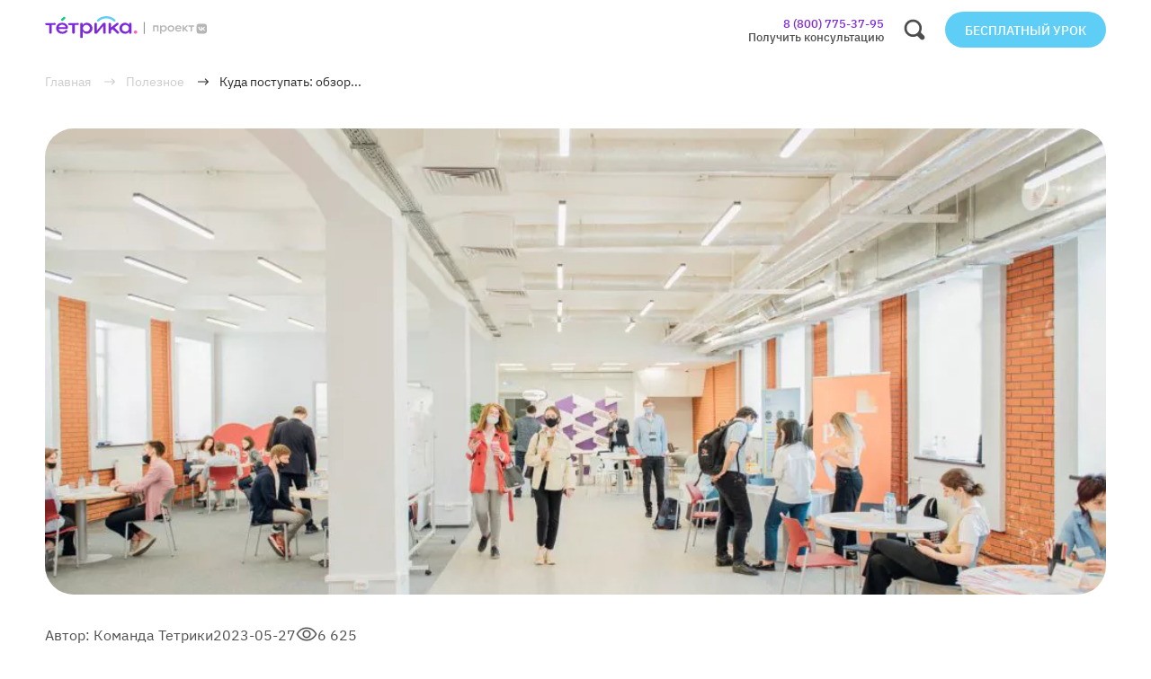

--- FILE ---
content_type: text/html; charset=UTF-8
request_url: https://tetrika-school.ru/blog/obzor-vuzov/
body_size: 35466
content:
<!DOCTYPE html>
<html lang="ru-RU">
<head>
<meta name="viewport" content="width=device-width, initial-scale=1" />
<title>Обзор вузов: куда поступать в Москве &#8212; Блог Тетрики</title>
<link rel="preload" href="https://tetrika-school.ru/blog/wp-content/themes/tetrika/assets/fonts/ibm-plex-sans/IBMPlexSans-Bold.woff2" as="font" type="font/woff2" crossorigin>
<link rel="preload" href="https://tetrika-school.ru/blog/wp-content/themes/tetrika/assets/fonts/ibm-plex-sans/IBMPlexSans-Light.woff2" as="font" type="font/woff2" crossorigin>
<link rel="preload" href="https://tetrika-school.ru/blog/wp-content/themes/tetrika/assets/fonts/ibm-plex-sans/IBMPlexSans-Medium.woff2" as="font" type="font/woff2" crossorigin>
<link rel="preload" href="https://tetrika-school.ru/blog/wp-content/themes/tetrika/assets/fonts/ibm-plex-sans/IBMPlexSans-Regular.woff2" as="font" type="font/woff2" crossorigin>
<link rel="preload" href="https://tetrika-school.ru/blog/wp-content/themes/tetrika/assets/fonts/ibm-plex-sans/IBMPlexSans-SemiBold.woff2" as="font" type="font/woff2" crossorigin>
<link rel="preload" href="https://tetrika-school.ru/blog/wp-content/themes/tetrika/assets/fonts/nunito/Nunito-Bold.woff2" as="font" type="font/woff2" crossorigin>
<link rel="preload" href="https://tetrika-school.ru/blog/wp-content/themes/tetrika/assets/fonts/nunito/Nunito-Medium.woff2" as="font" type="font/woff2" crossorigin>
<link rel="preload" href="https://tetrika-school.ru/blog/wp-content/themes/tetrika/assets/fonts/nunito/Nunito-Regular.woff2" as="font" type="font/woff2" crossorigin>
<link rel="preload" href="https://tetrika-school.ru/blog/wp-content/themes/tetrika/assets/fonts/nunito/Nunito-SemiBold.woff2" as="font" type="font/woff2" crossorigin>
<meta name='robots' content='index, follow, max-image-preview:large, max-snippet:-1, max-video-preview:-1' />
<style>img:is([sizes="auto" i], [sizes^="auto," i]) { contain-intrinsic-size: 3000px 1500px }</style>
<!--MANU:TEAM {Web Development Services} https://manu.team/-->
<!-- This site is optimized with the Yoast SEO plugin v26.4 - https://yoast.com/wordpress/plugins/seo/ -->
<meta name="description" content="Порой учебное заведение выбрать не менее трудно, чем специальность. В статье сделали обзор топовых вузов Москвы: МГУ, ВШЭ, МФТИ." />
<link rel="canonical" href="https://tetrika-school.ru/blog/obzor-vuzov/" />
<meta name="twitter:card" content="summary_large_image" />
<meta name="twitter:title" content="Обзор вузов: куда поступать в Москве &#8212; Блог Тетрики" />
<meta name="twitter:description" content="Порой учебное заведение выбрать не менее трудно, чем специальность. В статье сделали обзор топовых вузов Москвы: МГУ, ВШЭ, МФТИ." />
<meta name="twitter:image" content="https://tetrika-school.ru/blog/wp-content/uploads/2023/05/obzor-topovyh-vuzov-moskvy_-mgu-vshe-mfti.jpg" />
<meta name="twitter:label1" content="Написано автором" />
<meta name="twitter:data1" content="Команда Тетрики" />
<meta name="twitter:label2" content="Примерное время для чтения" />
<meta name="twitter:data2" content="7 минут" />
<script type="application/ld+json" class="yoast-schema-graph">{"@context":"https://schema.org","@graph":[{"@type":"WebPage","@id":"https://tetrika-school.ru/blog/obzor-vuzov/","url":"https://tetrika-school.ru/blog/obzor-vuzov/","name":"Обзор вузов: куда поступать в Москве &#8212; Блог Тетрики","isPartOf":{"@id":"https://tetrika-school.ru/blog/#website"},"primaryImageOfPage":{"@id":"https://tetrika-school.ru/blog/obzor-vuzov/#primaryimage"},"image":{"@id":"https://tetrika-school.ru/blog/obzor-vuzov/#primaryimage"},"thumbnailUrl":"https://tetrika-school.ru/blog/wp-content/uploads/2023/05/obzor-topovyh-vuzov-moskvy_-mgu-vshe-mfti.jpg","datePublished":"2023-05-27T13:00:00+00:00","dateModified":"2024-11-25T14:50:30+00:00","author":{"@id":"https://tetrika-school.ru/blog/#/schema/person/e6c2616255335b3cfe60815ac908a1e2"},"description":"Порой учебное заведение выбрать не менее трудно, чем специальность. В статье сделали обзор топовых вузов Москвы: МГУ, ВШЭ, МФТИ.","breadcrumb":{"@id":"https://tetrika-school.ru/blog/obzor-vuzov/#breadcrumb"},"inLanguage":"ru-RU","potentialAction":[{"@type":"ReadAction","target":["https://tetrika-school.ru/blog/obzor-vuzov/"]}]},{"@type":"ImageObject","inLanguage":"ru-RU","@id":"https://tetrika-school.ru/blog/obzor-vuzov/#primaryimage","url":"https://tetrika-school.ru/blog/wp-content/uploads/2023/05/obzor-topovyh-vuzov-moskvy_-mgu-vshe-mfti.jpg","contentUrl":"https://tetrika-school.ru/blog/wp-content/uploads/2023/05/obzor-topovyh-vuzov-moskvy_-mgu-vshe-mfti.jpg","width":1840,"height":1038,"caption":"обзор вузов"},{"@type":"BreadcrumbList","@id":"https://tetrika-school.ru/blog/obzor-vuzov/#breadcrumb","itemListElement":[{"@type":"ListItem","position":1,"name":"Главная страница","item":"https://tetrika-school.ru/blog/"},{"@type":"ListItem","position":2,"name":"Блог","item":"https://tetrika-school.ru/blog/blog/"},{"@type":"ListItem","position":3,"name":"Куда поступать: обзор топовых вузов Москвы"}]},{"@type":"WebSite","@id":"https://tetrika-school.ru/blog/#website","url":"https://tetrika-school.ru/blog/","name":"Онлайн-школа Тетрика","description":"Об образовании для родителей и детей","potentialAction":[{"@type":"SearchAction","target":{"@type":"EntryPoint","urlTemplate":"https://tetrika-school.ru/blog/?s={search_term_string}"},"query-input":{"@type":"PropertyValueSpecification","valueRequired":true,"valueName":"search_term_string"}}],"inLanguage":"ru-RU"},{"@type":"Person","@id":"https://tetrika-school.ru/blog/#/schema/person/e6c2616255335b3cfe60815ac908a1e2","name":"Команда Тетрики","image":{"@type":"ImageObject","inLanguage":"ru-RU","@id":"https://tetrika-school.ru/blog/#/schema/person/image/","url":"https://tetrika-school.ru/blog/wp-content/uploads/2022/12/tetrika_icon-150x150.jpeg","contentUrl":"https://tetrika-school.ru/blog/wp-content/uploads/2022/12/tetrika_icon-150x150.jpeg","caption":"Команда Тетрики"}}]}</script>
<!-- / Yoast SEO plugin. -->
<link rel="alternate" type="application/rss+xml" title="Блог Тетрики &raquo; Лента комментариев к &laquo;Куда поступать: обзор топовых вузов Москвы&raquo;" href="https://tetrika-school.ru/blog/obzor-vuzov/feed/" />
<!-- OpenGraph -->
<meta property="twitter:card" content="summary_large_image"><meta property="og:site_name" content="Блог Тетрики"/><meta property="og:locale" content="ru_RU"/><meta property="og:url" content="https://tetrika-school.ru/blog/obzor-vuzov/"/><meta property="og:type" content="article"/><meta property="og:title" content="Куда поступать: обзор топовых вузов Москвы"/><meta property="og:description" content="Уже совсем скоро стартует приёмная кампания во всех вузах России. И порой учебное заведение выбрать не менее трудно, чем специальность, ведь престижных университетов не мало. В Москве, например, самыми топовыми считаются МГУ, ВШЭ и МФТИ. В статье делаем обзор этих вузов: почему стоит обратить внимание на каждый из них. Московский государственный университет им. Ломоносова Это [&hellip;]"/><meta property="vk:image" content="https://tetrika-school.ru/blog/wp-content/uploads/2023/05/obzor-topovyh-vuzov-moskvy_-mgu-vshe-mfti.jpg" /><meta property="og:image" content="https://tetrika-school.ru/blog/wp-content/uploads/2023/05/obzor-topovyh-vuzov-moskvy_-mgu-vshe-mfti.jpg" /><meta property="twitter:image" content="https://tetrika-school.ru/blog/wp-content/uploads/2023/05/obzor-topovyh-vuzov-moskvy_-mgu-vshe-mfti.jpg"><meta property="og:image:width" content="476"><meta property="og:image:height" content="248">
<!-- OpenGraph -->
<link rel='stylesheet' id='atomic-blocks-fontawesome-css' href='https://tetrika-school.ru/blog/wp-content/plugins/atomic-blocks/dist/assets/fontawesome/css/all.min.css?ver=1640101519' type='text/css' media='all' />
<link rel='stylesheet' id='post-views-counter-frontend-css' href='https://tetrika-school.ru/blog/wp-content/plugins/post-views-counter/css/frontend.min.css?ver=1.5.8' type='text/css' media='all' />
<link rel='stylesheet' id='wp-block-library-css' href='https://tetrika-school.ru/blog/wp-includes/css/dist/block-library/style.min.css?ver=6.8.3' type='text/css' media='all' />
<style id='classic-theme-styles-inline-css' type='text/css'>
/*! This file is auto-generated */
.wp-block-button__link{color:#fff;background-color:#32373c;border-radius:9999px;box-shadow:none;text-decoration:none;padding:calc(.667em + 2px) calc(1.333em + 2px);font-size:1.125em}.wp-block-file__button{background:#32373c;color:#fff;text-decoration:none}
</style>
<link rel='stylesheet' id='atomic-blocks-style-css-css' href='https://tetrika-school.ru/blog/wp-content/plugins/atomic-blocks/dist/blocks.style.build.css?ver=1640101519' type='text/css' media='all' />
<style id='global-styles-inline-css' type='text/css'>
:root{--wp--preset--aspect-ratio--square: 1;--wp--preset--aspect-ratio--4-3: 4/3;--wp--preset--aspect-ratio--3-4: 3/4;--wp--preset--aspect-ratio--3-2: 3/2;--wp--preset--aspect-ratio--2-3: 2/3;--wp--preset--aspect-ratio--16-9: 16/9;--wp--preset--aspect-ratio--9-16: 9/16;--wp--preset--color--black: #000000;--wp--preset--color--cyan-bluish-gray: #abb8c3;--wp--preset--color--white: #ffffff;--wp--preset--color--pale-pink: #f78da7;--wp--preset--color--vivid-red: #cf2e2e;--wp--preset--color--luminous-vivid-orange: #ff6900;--wp--preset--color--luminous-vivid-amber: #fcb900;--wp--preset--color--light-green-cyan: #7bdcb5;--wp--preset--color--vivid-green-cyan: #00d084;--wp--preset--color--pale-cyan-blue: #8ed1fc;--wp--preset--color--vivid-cyan-blue: #0693e3;--wp--preset--color--vivid-purple: #9b51e0;--wp--preset--gradient--vivid-cyan-blue-to-vivid-purple: linear-gradient(135deg,rgba(6,147,227,1) 0%,rgb(155,81,224) 100%);--wp--preset--gradient--light-green-cyan-to-vivid-green-cyan: linear-gradient(135deg,rgb(122,220,180) 0%,rgb(0,208,130) 100%);--wp--preset--gradient--luminous-vivid-amber-to-luminous-vivid-orange: linear-gradient(135deg,rgba(252,185,0,1) 0%,rgba(255,105,0,1) 100%);--wp--preset--gradient--luminous-vivid-orange-to-vivid-red: linear-gradient(135deg,rgba(255,105,0,1) 0%,rgb(207,46,46) 100%);--wp--preset--gradient--very-light-gray-to-cyan-bluish-gray: linear-gradient(135deg,rgb(238,238,238) 0%,rgb(169,184,195) 100%);--wp--preset--gradient--cool-to-warm-spectrum: linear-gradient(135deg,rgb(74,234,220) 0%,rgb(151,120,209) 20%,rgb(207,42,186) 40%,rgb(238,44,130) 60%,rgb(251,105,98) 80%,rgb(254,248,76) 100%);--wp--preset--gradient--blush-light-purple: linear-gradient(135deg,rgb(255,206,236) 0%,rgb(152,150,240) 100%);--wp--preset--gradient--blush-bordeaux: linear-gradient(135deg,rgb(254,205,165) 0%,rgb(254,45,45) 50%,rgb(107,0,62) 100%);--wp--preset--gradient--luminous-dusk: linear-gradient(135deg,rgb(255,203,112) 0%,rgb(199,81,192) 50%,rgb(65,88,208) 100%);--wp--preset--gradient--pale-ocean: linear-gradient(135deg,rgb(255,245,203) 0%,rgb(182,227,212) 50%,rgb(51,167,181) 100%);--wp--preset--gradient--electric-grass: linear-gradient(135deg,rgb(202,248,128) 0%,rgb(113,206,126) 100%);--wp--preset--gradient--midnight: linear-gradient(135deg,rgb(2,3,129) 0%,rgb(40,116,252) 100%);--wp--preset--font-size--small: 13px;--wp--preset--font-size--medium: 20px;--wp--preset--font-size--large: 36px;--wp--preset--font-size--x-large: 42px;--wp--preset--spacing--20: 0.44rem;--wp--preset--spacing--30: 0.67rem;--wp--preset--spacing--40: 1rem;--wp--preset--spacing--50: 1.5rem;--wp--preset--spacing--60: 2.25rem;--wp--preset--spacing--70: 3.38rem;--wp--preset--spacing--80: 5.06rem;--wp--preset--shadow--natural: 6px 6px 9px rgba(0, 0, 0, 0.2);--wp--preset--shadow--deep: 12px 12px 50px rgba(0, 0, 0, 0.4);--wp--preset--shadow--sharp: 6px 6px 0px rgba(0, 0, 0, 0.2);--wp--preset--shadow--outlined: 6px 6px 0px -3px rgba(255, 255, 255, 1), 6px 6px rgba(0, 0, 0, 1);--wp--preset--shadow--crisp: 6px 6px 0px rgba(0, 0, 0, 1);}:where(.is-layout-flex){gap: 0.5em;}:where(.is-layout-grid){gap: 0.5em;}body .is-layout-flex{display: flex;}.is-layout-flex{flex-wrap: wrap;align-items: center;}.is-layout-flex > :is(*, div){margin: 0;}body .is-layout-grid{display: grid;}.is-layout-grid > :is(*, div){margin: 0;}:where(.wp-block-columns.is-layout-flex){gap: 2em;}:where(.wp-block-columns.is-layout-grid){gap: 2em;}:where(.wp-block-post-template.is-layout-flex){gap: 1.25em;}:where(.wp-block-post-template.is-layout-grid){gap: 1.25em;}.has-black-color{color: var(--wp--preset--color--black) !important;}.has-cyan-bluish-gray-color{color: var(--wp--preset--color--cyan-bluish-gray) !important;}.has-white-color{color: var(--wp--preset--color--white) !important;}.has-pale-pink-color{color: var(--wp--preset--color--pale-pink) !important;}.has-vivid-red-color{color: var(--wp--preset--color--vivid-red) !important;}.has-luminous-vivid-orange-color{color: var(--wp--preset--color--luminous-vivid-orange) !important;}.has-luminous-vivid-amber-color{color: var(--wp--preset--color--luminous-vivid-amber) !important;}.has-light-green-cyan-color{color: var(--wp--preset--color--light-green-cyan) !important;}.has-vivid-green-cyan-color{color: var(--wp--preset--color--vivid-green-cyan) !important;}.has-pale-cyan-blue-color{color: var(--wp--preset--color--pale-cyan-blue) !important;}.has-vivid-cyan-blue-color{color: var(--wp--preset--color--vivid-cyan-blue) !important;}.has-vivid-purple-color{color: var(--wp--preset--color--vivid-purple) !important;}.has-black-background-color{background-color: var(--wp--preset--color--black) !important;}.has-cyan-bluish-gray-background-color{background-color: var(--wp--preset--color--cyan-bluish-gray) !important;}.has-white-background-color{background-color: var(--wp--preset--color--white) !important;}.has-pale-pink-background-color{background-color: var(--wp--preset--color--pale-pink) !important;}.has-vivid-red-background-color{background-color: var(--wp--preset--color--vivid-red) !important;}.has-luminous-vivid-orange-background-color{background-color: var(--wp--preset--color--luminous-vivid-orange) !important;}.has-luminous-vivid-amber-background-color{background-color: var(--wp--preset--color--luminous-vivid-amber) !important;}.has-light-green-cyan-background-color{background-color: var(--wp--preset--color--light-green-cyan) !important;}.has-vivid-green-cyan-background-color{background-color: var(--wp--preset--color--vivid-green-cyan) !important;}.has-pale-cyan-blue-background-color{background-color: var(--wp--preset--color--pale-cyan-blue) !important;}.has-vivid-cyan-blue-background-color{background-color: var(--wp--preset--color--vivid-cyan-blue) !important;}.has-vivid-purple-background-color{background-color: var(--wp--preset--color--vivid-purple) !important;}.has-black-border-color{border-color: var(--wp--preset--color--black) !important;}.has-cyan-bluish-gray-border-color{border-color: var(--wp--preset--color--cyan-bluish-gray) !important;}.has-white-border-color{border-color: var(--wp--preset--color--white) !important;}.has-pale-pink-border-color{border-color: var(--wp--preset--color--pale-pink) !important;}.has-vivid-red-border-color{border-color: var(--wp--preset--color--vivid-red) !important;}.has-luminous-vivid-orange-border-color{border-color: var(--wp--preset--color--luminous-vivid-orange) !important;}.has-luminous-vivid-amber-border-color{border-color: var(--wp--preset--color--luminous-vivid-amber) !important;}.has-light-green-cyan-border-color{border-color: var(--wp--preset--color--light-green-cyan) !important;}.has-vivid-green-cyan-border-color{border-color: var(--wp--preset--color--vivid-green-cyan) !important;}.has-pale-cyan-blue-border-color{border-color: var(--wp--preset--color--pale-cyan-blue) !important;}.has-vivid-cyan-blue-border-color{border-color: var(--wp--preset--color--vivid-cyan-blue) !important;}.has-vivid-purple-border-color{border-color: var(--wp--preset--color--vivid-purple) !important;}.has-vivid-cyan-blue-to-vivid-purple-gradient-background{background: var(--wp--preset--gradient--vivid-cyan-blue-to-vivid-purple) !important;}.has-light-green-cyan-to-vivid-green-cyan-gradient-background{background: var(--wp--preset--gradient--light-green-cyan-to-vivid-green-cyan) !important;}.has-luminous-vivid-amber-to-luminous-vivid-orange-gradient-background{background: var(--wp--preset--gradient--luminous-vivid-amber-to-luminous-vivid-orange) !important;}.has-luminous-vivid-orange-to-vivid-red-gradient-background{background: var(--wp--preset--gradient--luminous-vivid-orange-to-vivid-red) !important;}.has-very-light-gray-to-cyan-bluish-gray-gradient-background{background: var(--wp--preset--gradient--very-light-gray-to-cyan-bluish-gray) !important;}.has-cool-to-warm-spectrum-gradient-background{background: var(--wp--preset--gradient--cool-to-warm-spectrum) !important;}.has-blush-light-purple-gradient-background{background: var(--wp--preset--gradient--blush-light-purple) !important;}.has-blush-bordeaux-gradient-background{background: var(--wp--preset--gradient--blush-bordeaux) !important;}.has-luminous-dusk-gradient-background{background: var(--wp--preset--gradient--luminous-dusk) !important;}.has-pale-ocean-gradient-background{background: var(--wp--preset--gradient--pale-ocean) !important;}.has-electric-grass-gradient-background{background: var(--wp--preset--gradient--electric-grass) !important;}.has-midnight-gradient-background{background: var(--wp--preset--gradient--midnight) !important;}.has-small-font-size{font-size: var(--wp--preset--font-size--small) !important;}.has-medium-font-size{font-size: var(--wp--preset--font-size--medium) !important;}.has-large-font-size{font-size: var(--wp--preset--font-size--large) !important;}.has-x-large-font-size{font-size: var(--wp--preset--font-size--x-large) !important;}
:where(.wp-block-post-template.is-layout-flex){gap: 1.25em;}:where(.wp-block-post-template.is-layout-grid){gap: 1.25em;}
:where(.wp-block-columns.is-layout-flex){gap: 2em;}:where(.wp-block-columns.is-layout-grid){gap: 2em;}
:root :where(.wp-block-pullquote){font-size: 1.5em;line-height: 1.6;}
</style>
<link rel='stylesheet' id='manu-gb-blocks-style-css' href='https://tetrika-school.ru/blog/wp-content/plugins/manu-gb-blocks//css/style.css?ver=6.8.3' type='text/css' media='all' />
<link rel='stylesheet' id='ppress-flatpickr-css' href='https://tetrika-school.ru/blog/wp-content/plugins/wp-user-avatar/assets/flatpickr/flatpickr.min.css?ver=4.16.7' type='text/css' media='all' />
<link rel='stylesheet' id='tetrika-input-phone-mask-css' href='https://tetrika-school.ru/blog/wp-content/themes/tetrika/assets/libs/intel-tel-input/intlTelInput.css?ver=6.8.3' type='text/css' media='all' />
<link rel='stylesheet' id='tetrika-global-css' href='https://tetrika-school.ru/blog/wp-content/themes/tetrika/assets/css/style.css?ver=6.8.3' type='text/css' media='all' />
<link rel='stylesheet' id='tetrika-jquery-modal-css' href='https://tetrika-school.ru/blog/wp-content/themes/tetrika/assets/libs/jquery_modal/jquery.modal.min.css?ver=6.8.3' type='text/css' media='all' />
<link rel='stylesheet' id='toastify-css' href='https://tetrika-school.ru/blog/wp-content/themes/tetrika/assets/libs/toastify/toastify.min.css?ver=6.8.3' type='text/css' media='Array' />
<link rel='stylesheet' id='searchwp-forms-css' href='https://tetrika-school.ru/blog/wp-content/plugins/searchwp-live-ajax-search/assets/styles/frontend/search-forms.min.css?ver=1.8.7' type='text/css' media='all' />
<link rel='stylesheet' id='searchwp-live-search-css' href='https://tetrika-school.ru/blog/wp-content/plugins/searchwp-live-ajax-search/assets/styles/style.min.css?ver=1.8.7' type='text/css' media='all' />
<style id='searchwp-live-search-inline-css' type='text/css'>
.searchwp-live-search-result .searchwp-live-search-result--title a {
font-size: 16px;
}
.searchwp-live-search-result .searchwp-live-search-result--price {
font-size: 14px;
}
.searchwp-live-search-result .searchwp-live-search-result--add-to-cart .button {
font-size: 14px;
}
</style>
<script type="text/javascript" id="post-views-counter-frontend-js-before">
/* <![CDATA[ */
var pvcArgsFrontend = {"mode":"rest_api","postID":7969,"requestURL":"https:\/\/tetrika-school.ru\/blog\/wp-json\/post-views-counter\/view-post\/7969","nonce":"4b85e9277e","dataStorage":"cookies","multisite":false,"path":"\/","domain":""};
/* ]]> */
</script>
<script type="text/javascript" src="https://tetrika-school.ru/blog/wp-content/plugins/post-views-counter/js/frontend.min.js?ver=1.5.8" id="post-views-counter-frontend-js"></script>
<script type="text/javascript" src="https://tetrika-school.ru/blog/wp-includes/js/jquery/jquery.min.js?ver=3.7.1" id="jquery-core-js"></script>
<script type="text/javascript" src="https://tetrika-school.ru/blog/wp-includes/js/jquery/jquery-migrate.min.js?ver=3.4.1" id="jquery-migrate-js"></script>
<link rel="https://api.w.org/" href="https://tetrika-school.ru/blog/wp-json/" /><link rel="alternate" title="JSON" type="application/json" href="https://tetrika-school.ru/blog/wp-json/wp/v2/posts/7969" /><link rel="EditURI" type="application/rsd+xml" title="RSD" href="https://tetrika-school.ru/blog/xmlrpc.php?rsd" />
<meta name="generator" content="WordPress 6.8.3" />
<link rel='shortlink' href='https://tetrika-school.ru/blog/?p=7969' />
<link rel="alternate" title="oEmbed (JSON)" type="application/json+oembed" href="https://tetrika-school.ru/blog/wp-json/oembed/1.0/embed?url=http%3A%2F%2Ftetrika-school.ru/blog%2Fobzor-vuzov%2F" />
<link rel="alternate" title="oEmbed (XML)" type="text/xml+oembed" href="https://tetrika-school.ru/blog/wp-json/oembed/1.0/embed?url=http%3A%2F%2Ftetrika-school.ru/blog%2Fobzor-vuzov%2F&#038;format=xml" />
<style></style><meta name="yandex-verification" content="51386368" /><meta name="google-site-verification" content="UA-130210089-1" /><meta name="wmail-verification" content="3124996" /><!-- Markup (JSON-LD) structured in schema.org ver.4.7.0 START -->
<script type="application/ld+json">
{
"@context": "https://schema.org",
"@type": "Organization",
"name": "Tetrika",
"url": "https://tetrika-school.ru/blog",
"logo": "/wp-content/uploads/2019/09/logo-2.png",
"contactPoint": [
{
"@type": "ContactPoint",
"telephone": "88007755053",
"contactType": "customer service",
"email": "hi@tetrika-school.ru",
"areaServed": [
"RU"
],
"availableLanguage": [
"Russian"
]
}
]
}
</script>
<script type="application/ld+json">
{
"@context": "https://schema.org",
"@type": "Article",
"mainEntityOfPage": {
"@type": "WebPage",
"@id": "https://tetrika-school.ru/blog/obzor-vuzov/"
},
"headline": "Куда поступать: обзор топовых вузов Москвы",
"datePublished": "2023-05-27T16:00:00+0300",
"dateModified": "2024-11-25T17:50:30+0300",
"author": {
"@type": "Person",
"name": "Команда Тетрики"
},
"description": "Уже совсем скоро стартует приёмная кампания во всех вузах России. И порой учебное заведение выбрать не менее т",
"image": {
"@type": "ImageObject",
"url": "https://tetrika-school.ru/blog/wp-content/uploads/2023/05/obzor-topovyh-vuzov-moskvy_-mgu-vshe-mfti.jpg",
"width": 1840,
"height": 1038
},
"publisher": {
"@type": "Organization",
"name": "Tetrika",
"logo": {
"@type": "ImageObject",
"url": "/wp-content/uploads/2019/09/logo-2.png",
"width": 250,
"height": 40
}
}
}
</script>
<!-- Markup (JSON-LD) structured in schema.org END -->
<link rel="icon" href="https://tetrika-school.ru/blog/wp-content/uploads/2020/10/cropped-favicon-32x32.png" sizes="32x32" />
<link rel="icon" href="https://tetrika-school.ru/blog/wp-content/uploads/2020/10/cropped-favicon-192x192.png" sizes="192x192" />
<link rel="apple-touch-icon" href="https://tetrika-school.ru/blog/wp-content/uploads/2020/10/cropped-favicon-180x180.png" />
<meta name="msapplication-TileImage" content="https://tetrika-school.ru/blog/wp-content/uploads/2020/10/cropped-favicon-270x270.png" />
<style type="text/css" id="wp-custom-css">
.post-card__title {
font-size: 2rem;
-webkit-line-clamp: 3;
}		</style>
<style id="kirki-inline-styles"></style></head>
<body class="wp-singular post-template-default single single-post postid-7969 single-format-standard wp-theme-tetrika">
<!-- begin:Body wrapper -->
<div class="body-wrapper">
<!-- begin:Header -->
<header class="header">
<div class="container">
<div class="header__inner">
<a href="https://tetrika-school.ru" class="header__logo-wrap">
<img src="https://tetrika-school.ru/blog/wp-content/uploads/2023/01/header-logo.svg" alt="Логотип" class="header__logo-img">
</a>
<a href="tel:88007753795" class="header__get-consultation">
<span class="header__get-consultation-phone">
8 (800) 775-37-95        </span>
<span class="header__get-consultation-title">
Получить консультацию        </span>
</a>
<div class="header__search-wrap">
<button class="header__search-btn" title="Поиск">
<svg class="header__search-btn-icon" width="32" height="32" viewBox="0 0 32 32" fill="none"
xmlns="https://www.w3.org/2000/svg">
<path fill-rule="evenodd" clip-rule="evenodd"
d="M4.47654 13.8393C4.47654 8.67666 8.67697 4.47623 13.8396 4.47623C19.0023 4.47623 23.2027 8.67666 23.2027 13.8393C23.2027 19.002 19.0023 23.2024 13.8396 23.2024C8.67697 23.2024 4.47654 19.002 4.47654 13.8393ZM30.0699 24.977L25.191 20.0982C26.2159 18.2421 26.8036 16.1095 26.8036 13.8393C26.8036 6.6794 20.9992 0.875 13.8393 0.875C6.6794 0.875 0.875 6.6794 0.875 13.8393C0.875 20.9992 6.6794 26.8036 13.8393 26.8036C16.1095 26.8036 18.2421 26.2166 20.0974 25.191L24.977 30.0706C26.3837 31.4765 28.6639 31.4765 30.0699 30.0706C31.4765 28.6639 31.4765 26.3837 30.0699 24.977V24.977Z"
fill="#4D4D4D"/>
</svg>
</button>
<label class="input-search__wrap">
<svg class="header__search-input-icon-search" width="22" height="22" viewBox="0 0 22 22" fill="none"
xmlns="https://www.w3.org/2000/svg">
<path fill-rule="evenodd" clip-rule="evenodd"
d="M3.1431 9.52682C3.1431 6.00682 6.00703 3.14289 9.52703 3.14289C13.047 3.14289 15.911 6.00682 15.911 9.52682C15.911 13.0468 13.047 15.9107 9.52703 15.9107C6.00703 15.9107 3.1431 13.0468 3.1431 9.52682ZM20.5931 17.1207L17.2666 13.7942C17.9654 12.5287 18.3661 11.0746 18.3661 9.52679C18.3661 4.64504 14.4085 0.6875 9.52679 0.6875C4.64504 0.6875 0.6875 4.64504 0.6875 9.52679C0.6875 14.4085 4.64504 18.3661 9.52679 18.3661C11.0746 18.3661 12.5287 17.9658 13.7937 17.2666L17.1207 20.5936C18.0798 21.5521 19.6345 21.5521 20.5931 20.5936C21.5521 19.6345 21.5521 18.0798 20.5931 17.1207V17.1207Z"
fill="#4D4D4D"/>
</svg>
<form role="search" method="get" id="searchform" class="searchform"
action="https://tetrika-school.ru/blog/">
<input id="header_search"
type="text"
value=""
name="s"
placeholder="поиск"
class="custom-input custom-input__search"
>
</form>
<span class="header__search-input-icon-clear-wrap" id="header_search_clear">
<svg class="header__search-input-icon-clear" width="14" height="14"
viewBox="0 0 14 14" fill="none" xmlns="https://www.w3.org/2000/svg">
<path d="M13 13L7 7L13 1" stroke="#4D4D4D" stroke-width="2"
stroke-linecap="round"/>
<path d="M1 13L7 7L1 1" stroke="#4D4D4D" stroke-width="2"
stroke-linecap="round"/>
</svg>
</span>
</label>
</div>
<div class="custom-btn__wrap custom-btn__wrap-header-promo">
<button id="header_promo_btn" class="custom-btn custom-btn-blue" type="button" data-action="cta-modal">
<span class="custom-btn__title">
Бесплатный урок          </span>
</button>
</div>
<button class="header__burger-btn" title="Меню">
<img src="https://tetrika-school.ru/blog/wp-content/themes/tetrika/assets/icons/icon-burger.svg" alt="Меню"
class="header__burger-btn-icon">
</button>
</div>
</div>
<div class="header__burger-menu">
<svg class="bi bi-x-circle header__burger-menu-close-btn" xmlns="https://www.w3.org/2000/svg" width="16"
height="16" fill="currentColor" viewBox="0 0 16 16">
<path d="M8 15A7 7 0 1 1 8 1a7 7 0 0 1 0 14zm0 1A8 8 0 1 0 8 0a8 8 0 0 0 0 16z"/>
<path d="M4.646 4.646a.5.5 0 0 1 .708 0L8 7.293l2.646-2.647a.5.5 0 0 1 .708.708L8.707 8l2.647 2.646a.5.5 0 0 1-.708.708L8 8.707l-2.646 2.647a.5.5 0 0 1-.708-.708L7.293 8 4.646 5.354a.5.5 0 0 1 0-.708z"/>
</svg>
<div class="header__burger-menu-inner">
<a href="https://tetrika-school.ru/blog" class="header__logo-wrap header__logo-wrap-burger">
<img src="https://tetrika-school.ru/blog/wp-content/uploads/2023/01/header-logo.svg" alt="Логотип" class="header__logo-img">
</a>
<label class="input-search__wrap input-search__wrap-mobile">
<svg class="header__search-input-icon-search" width="22" height="22" viewBox="0 0 22 22" fill="none"
xmlns="https://www.w3.org/2000/svg">
<path fill-rule="evenodd" clip-rule="evenodd"
d="M3.1431 9.52682C3.1431 6.00682 6.00703 3.14289 9.52703 3.14289C13.047 3.14289 15.911 6.00682 15.911 9.52682C15.911 13.0468 13.047 15.9107 9.52703 15.9107C6.00703 15.9107 3.1431 13.0468 3.1431 9.52682ZM20.5931 17.1207L17.2666 13.7942C17.9654 12.5287 18.3661 11.0746 18.3661 9.52679C18.3661 4.64504 14.4085 0.6875 9.52679 0.6875C4.64504 0.6875 0.6875 4.64504 0.6875 9.52679C0.6875 14.4085 4.64504 18.3661 9.52679 18.3661C11.0746 18.3661 12.5287 17.9658 13.7937 17.2666L17.1207 20.5936C18.0798 21.5521 19.6345 21.5521 20.5931 20.5936C21.5521 19.6345 21.5521 18.0798 20.5931 17.1207V17.1207Z"
fill="#4D4D4D"/>
</svg>
<form role="search" method="get" id="searchform" class="searchform"
action="https://tetrika-school.ru/blog/">
<input id="header_search"
type="text"
value=""
name="s"
placeholder="поиск"
class="custom-input custom-input__search"
>
</form>
<span class="header__search-input-icon-clear-wrap" id="header_search_clear">
<svg class="header__search-input-icon-clear" width="14" height="14"
viewBox="0 0 14 14" fill="none" xmlns="https://www.w3.org/2000/svg">
<path d="M13 13L7 7L13 1" stroke="#4D4D4D" stroke-width="2"
stroke-linecap="round"/>
<path d="M1 13L7 7L1 1" stroke="#4D4D4D" stroke-width="2"
stroke-linecap="round"/>
</svg>
</span>
</label>
<nav class="header__burger-menu-nav"><ul id="menu-shapka-burger" class="header__burger-menu-nav-list"><li id="menu-item-9358" class="menu-item menu-item-type-custom menu-item-object-custom menu-item-9358 header__burger-menu-nav-item"><a href="https://tetrika-school.ru/auth/pupil/new" class="header__burger-menu-nav-link">Регистрация</a></li>
<li id="menu-item-9359" class="menu-item menu-item-type-custom menu-item-object-custom menu-item-9359 header__burger-menu-nav-item"><a href="https://tetrika-school.ru/auth/login" class="header__burger-menu-nav-link">Войти на урок</a></li>
<li id="menu-item-9360" class="menu-item menu-item-type-custom menu-item-object-custom menu-item-9360 header__burger-menu-nav-item"><a href="https://tetrika-school.ru/about_school" class="header__burger-menu-nav-link">О школе</a></li>
<li id="menu-item-9361" class="menu-item menu-item-type-custom menu-item-object-custom menu-item-9361 header__burger-menu-nav-item"><a href="https://tetrika-school.ru/promocodes" class="header__burger-menu-nav-link">Акции и промокоды</a></li>
<li id="menu-item-9362" class="menu-item menu-item-type-custom menu-item-object-custom menu-item-9362 header__burger-menu-nav-item"><a href="https://tetrika-school.ru/about" class="header__burger-menu-nav-link">Контакты</a></li>
<li id="menu-item-9363" class="menu-item menu-item-type-custom menu-item-object-custom menu-item-9363 header__burger-menu-nav-item"><a href="https://tetrika-school.ru/sitemap" class="header__burger-menu-nav-link">Карта сайта</a></li>
<li id="menu-item-9364" class="menu-item menu-item-type-custom menu-item-object-custom menu-item-9364 header__burger-menu-nav-item"><a href="https://tetrika-school.ru/about/offert" class="header__burger-menu-nav-link">Оферта</a></li>
<li id="menu-item-9365" class="menu-item menu-item-type-custom menu-item-object-custom menu-item-9365 header__burger-menu-nav-item"><a href="https://tetrika-school.ru/about/privacy_policy" class="header__burger-menu-nav-link">Обработка персональных данных</a></li>
<li id="menu-item-9366" class="menu-item menu-item-type-custom menu-item-object-custom menu-item-9366 header__burger-menu-nav-item"><a href="https://tetrika-school.ru/it-company" class="header__burger-menu-nav-link">Сведения о направлениях деятельности</a></li>
</ul></nav>            <div class="header__burger-menu-bottom">
<div class="header__burger-menu-socials">
<div class="header__burger-menu-socials-items">
<a href="viber://pa?chatURI=tetrika-school" class="header__burger-menu-socials-item">
<svg class="header__burger-menu-socials-item-icon" width="22" height="25"
viewBox="0 0 22 25" fill="none" xmlns="https://www.w3.org/2000/svg">
<path fill-rule="evenodd" clip-rule="evenodd"
d="M9.03768 1.1072C9.72849 1.02306 10.4134 0.981959 11.0964 0.978048C11.3254 0.976091 11.5524 0.980006 11.7793 0.985874C12.6874 1.01327 13.5915 1.10133 14.4897 1.2344C16.0279 1.46337 17.5993 1.82346 18.9927 2.78234C20.157 3.58471 20.9163 4.72169 21.294 6.0661C21.9359 8.35964 22.0083 10.6864 21.8009 13.0093C21.6756 14.4046 21.341 15.753 20.7148 17.025C20.1022 18.2657 19.0905 19.0935 17.8792 19.6003C16.4878 20.1816 15.0416 20.3165 13.6228 20.3949C12.5465 20.4535 11.4702 20.4946 10.3919 20.5162C10.2637 20.5195 10.2597 20.5241 10.2536 20.5313C10.2525 20.5327 10.2512 20.5342 10.249 20.5358C10.24 20.5414 10.2109 20.5736 10.1593 20.6306C10.1214 20.6726 10.0714 20.728 10.0083 20.796C9.18639 21.6962 6.91438 23.8821 6.91438 23.8821L6.76958 24.023H5.87524L5.87329 23.524C5.87329 23.524 5.85962 21.207 5.87329 20.0093C5.87521 19.8936 5.86006 19.8786 5.85397 19.8726L5.85371 19.8723C5.84785 19.8645 5.82047 19.8332 5.70891 19.7803C5.57033 19.7162 5.38746 19.653 5.18356 19.5825C4.80293 19.4509 4.34902 19.294 3.9731 19.0582C2.60911 18.2011 1.83027 16.8802 1.40754 15.4105C0.871343 13.5455 0.77546 11.6473 0.930074 9.75493C1.01029 8.78037 1.15118 7.81168 1.32537 6.8567C1.73634 4.59251 3.15316 3.03479 5.15119 2.11697C6.40753 1.53967 7.71675 1.26963 9.03768 1.1072ZM13.1398 4.61356C12.7604 4.5291 12.3661 4.48454 11.9617 4.48454C11.5488 4.48454 11.1477 4.5315 10.7583 4.61756C10.4903 4.68019 10.32 4.94828 10.3807 5.21828C10.4203 5.39471 10.5493 5.52769 10.7093 5.58178C10.7942 5.61048 10.8878 5.61698 10.9814 5.59596C11.2965 5.52357 11.6252 5.48637 11.9617 5.48637C12.3896 5.48637 12.803 5.54673 13.1938 5.65941C15.0373 6.19087 16.38 7.88627 16.38 9.90271C16.38 10.2412 16.3429 10.5699 16.2704 10.8869C16.22 11.1097 16.3277 11.3337 16.5204 11.438C16.5597 11.4592 16.6024 11.4754 16.6481 11.4857C16.9181 11.5464 17.1862 11.3761 17.2469 11.1061C17.3349 10.7187 17.3818 10.3175 17.3818 9.90271C17.3818 7.32092 15.5635 5.15311 13.1398 4.61356ZM9.4282 8.48533C9.43329 8.3508 9.40119 8.20923 9.32976 8.06116C8.90511 7.17277 8.33964 6.38031 7.62348 5.69744C7.42978 5.5135 7.20864 5.39805 6.96208 5.38434C6.87992 5.38043 6.79577 5.38629 6.7077 5.40586C5.79784 5.60742 4.89384 6.26682 4.8684 7.44477C4.87034 7.45726 4.87211 7.46981 4.87377 7.48242C4.87873 7.52025 4.88263 7.55854 4.88653 7.59682L4.88654 7.59685C4.89844 7.7137 4.91033 7.83046 4.95256 7.93394C5.02959 8.1225 5.104 8.31262 5.17844 8.50283L5.17845 8.50284C5.39139 9.04693 5.60457 9.59165 5.88005 10.102C7.69001 13.448 10.4275 15.7746 13.9163 17.2519C14.3331 17.428 14.7636 17.4652 15.1843 17.2891C15.7635 17.0484 16.2546 16.6766 16.5814 16.1424C16.7743 15.8265 16.8852 15.5523 16.8902 15.2992C16.8967 14.9644 16.7177 14.6665 16.2977 14.3579C16.1241 14.23 15.9515 14.1008 15.779 13.9717L15.7788 13.9716C15.471 13.7411 15.1631 13.5107 14.8497 13.2875C14.1042 12.7593 13.298 12.6673 12.7423 13.5948C12.7193 13.6316 12.6878 13.6636 12.6574 13.6945C12.654 13.6981 12.6505 13.7016 12.6471 13.705C12.6422 13.71 12.6374 13.715 12.6327 13.72C12.347 14.0233 11.9968 14.0976 11.625 13.945C10.2142 13.3639 9.12429 12.4266 8.4668 11.0315C8.33968 10.7624 8.26565 10.5374 8.24913 10.3372C8.21532 9.92736 8.42263 9.62153 8.90907 9.25473C8.98146 9.20192 9.04995 9.14514 9.11643 9.08451C9.31288 8.90504 9.41991 8.70453 9.4282 8.48533ZM13.1635 6.17795C12.7821 6.05421 12.3755 5.98731 11.9539 5.98731C11.7328 5.98731 11.5136 6.00488 11.2984 6.04208C11.1164 6.06556 10.9618 6.18686 10.8953 6.35713C10.8288 6.5293 10.862 6.723 10.9794 6.86388C11.0304 6.92325 11.094 6.96904 11.164 6.99896C11.2579 7.03906 11.3636 7.05066 11.4667 7.02824C11.6232 7.00281 11.7876 6.98914 11.9539 6.98914C12.3342 6.98914 12.697 7.06046 13.0297 7.19054C14.1212 7.61732 14.889 8.67652 14.889 9.92424C14.889 10.0906 14.8753 10.2549 14.8498 10.4115C14.8107 10.5914 14.8753 10.7793 15.0142 10.8987C15.0388 10.9192 15.065 10.9371 15.0924 10.9524C15.222 11.0246 15.3789 11.0377 15.521 10.9828C15.6912 10.9163 15.8126 10.7617 15.8361 10.5797C15.8732 10.3645 15.8908 10.1453 15.8908 9.92424C15.8908 8.17782 14.7431 6.69043 13.1635 6.17795ZM12.8633 7.69082C12.562 7.56164 12.2307 7.49003 11.8835 7.49003C11.7034 7.48808 11.5352 7.582 11.4432 7.73855C11.3532 7.8951 11.3532 8.08684 11.4432 8.24339C11.4926 8.32743 11.5639 8.39343 11.6473 8.43623C11.7192 8.47316 11.8001 8.49281 11.8835 8.49191C12.1283 8.49191 12.3587 8.54922 12.5622 8.65129C13.0528 8.89748 13.3862 9.40404 13.3862 9.99468C13.3843 10.1747 13.4782 10.343 13.6347 10.4349C13.6351 10.4352 13.6355 10.4354 13.6359 10.4356C13.7922 10.525 13.9834 10.5247 14.1395 10.4349C14.2961 10.343 14.39 10.1747 14.3881 9.99468C14.3881 8.96435 13.7575 8.07414 12.8633 7.69082Z"
fill="#6B708B"/>
</svg>
</a>
<a href="https://t.me/tetrika_online" class="header__burger-menu-socials-item">
<svg class="header__burger-menu-socials-item-icon" width="31" height="26"
viewBox="0 0 31 26" fill="none" xmlns="https://www.w3.org/2000/svg">
<path d="M2.01024 11.0471L28.3937 0.874501C29.6182 0.432117 30.6877 1.17322 30.2909 3.02485L30.2932 3.02257L25.8009 24.1863C25.468 25.6868 24.5764 26.0516 23.329 25.3447L16.4881 20.3029L13.1884 23.4817C12.8236 23.8465 12.5157 24.1544 11.8088 24.1544L12.2945 17.1925L24.9732 5.73844C25.525 5.25273 24.85 4.9791 24.1226 5.46253L8.45445 15.3272L1.70012 13.2202C0.233863 12.755 0.201938 11.754 2.01024 11.0471Z"
fill="#6B708B"/>
</svg>
</a>
</div>
</div>
<ul class="header__burger-menu-bottom-list">
<li class="header__burger-menu-bottom-list-item">
<a href="tel:88007753795" class="header__burger-menu-bottom-list-item-link">
<span class="header__burger-menu-bottom-list-item-link-highlight">
8 (800) 775-37-95                            </span>
<span class="header__burger-menu-bottom-list-item-link-text">
Записаться на бесплатное занятие                            </span>
</a>
</li>
<li class="header__burger-menu-bottom-list-item">
<a href="tel:88007755053" class="header__burger-menu-bottom-list-item-link">
<span class="header__burger-menu-bottom-list-item-link-highlight">
8 (800) 775-50-53                            </span>
<span class="header__burger-menu-bottom-list-item-link-text">
Поддержка учеников и преподавателей                            </span>
</a>
</li>
<li class="header__burger-menu-bottom-list-item">
<a href="tel:88007752472" class="header__burger-menu-bottom-list-item-link">
<span class="header__burger-menu-bottom-list-item-link-highlight">
8 (800) 775-24-72                            </span>
<span class="header__burger-menu-bottom-list-item-link-text">
Для новых преподавателей                            </span>
</a>
</li>
</ul>
<div class="header__burger-menu-bottom-extra">
<span class="header__burger-menu-bottom-extra-row">
ОГРН: 1187746880530										</span>
<span class="header__burger-menu-bottom-extra-row">
ИНН/КПП: 7702446568/770901001										</span>
<span class="header__burger-menu-bottom-extra-row">
© 2026 Тетрика, ООО «ПРЕПРЕП.РУ»
</span>
</div>
</div>
</div>
</div>
</header>
<!-- end:Header -->
<div class="breadcrumbs-wrap">
<div class="container">
<ul class="breadcrumbs__list">
<li class="breadcrumbs__item">
<a href="https://tetrika-school.ru/blog"
class="breadcrumbs__link">
Главная                      </a>
</li>
<li class="breadcrumbs__item">
<a href="https://tetrika-school.ru/blog/category/useful/"
class="breadcrumbs__link">
Полезное                      </a>
</li>
<li class="breadcrumbs__item">
<a class="breadcrumbs__link breadcrumbs__item-current">
Куда поступать: обзор...                        </a>
</li>
</ul>
</div>
</div>    <main class="main">
<!-- begin:Section post main -->
<section class="section section__post-main">
<div class="container">
<div class="section__post-main-inner">
<!-- begin:Post item -->
<article class="post-item" data-post-id="7969">
<div class="post-item__cover-wrap">
<img width="1024" height="578" src="https://tetrika-school.ru/blog/wp-content/uploads/2023/05/obzor-topovyh-vuzov-moskvy_-mgu-vshe-mfti-1024x578.jpg" class="post-cover" alt="обзор вузов" loading="lazy" decoding="async" srcset="https://tetrika-school.ru/blog/wp-content/uploads/2023/05/obzor-topovyh-vuzov-moskvy_-mgu-vshe-mfti-1024x578.jpg 1024w, https://tetrika-school.ru/blog/wp-content/uploads/2023/05/obzor-topovyh-vuzov-moskvy_-mgu-vshe-mfti-300x169.jpg 300w, https://tetrika-school.ru/blog/wp-content/uploads/2023/05/obzor-topovyh-vuzov-moskvy_-mgu-vshe-mfti-768x433.jpg 768w, https://tetrika-school.ru/blog/wp-content/uploads/2023/05/obzor-topovyh-vuzov-moskvy_-mgu-vshe-mfti-1536x867.jpg 1536w, https://tetrika-school.ru/blog/wp-content/uploads/2023/05/obzor-topovyh-vuzov-moskvy_-mgu-vshe-mfti-800x451.jpg 800w, https://tetrika-school.ru/blog/wp-content/uploads/2023/05/obzor-topovyh-vuzov-moskvy_-mgu-vshe-mfti-440x248.jpg 440w, https://tetrika-school.ru/blog/wp-content/uploads/2023/05/obzor-topovyh-vuzov-moskvy_-mgu-vshe-mfti.jpg 1840w" sizes="auto, (max-width: 1024px) 100vw, 1024px" />                </div>
<div class="post-item__cover-info">
<div class="post-item__cover-info-author">
<span>Автор:</span>
<span class="post-item__cover-info-author-value">
Команда Тетрики                        </span>
</div>
<time class="post-item__cover-info-date" datetime="2023-05-27">
2023-05-27                    </time>
<div class="post-item__cover-info-views-wrap">
<img src="https://tetrika-school.ru/blog/wp-content/themes/tetrika/assets/icons/icon-eye.png"
alt="Просмотры"
class="post-item__cover-info-views-icon">
<span class="post-item__cover-info-views-count view-loader"
data-id="7969">
<div class="post-views content-post post-7969 entry-meta load-static">
<span class="post-views-count">6&nbsp;625</span>
</div>                        </span>
</div>
</div>
<div class="post-item__content">
<h1 class="post-item__title">
Куда поступать: обзор топовых вузов Москвы                    </h1>
<div class="post-item__extra">
<div class="post-item__extra-col">
<a href="https://tetrika-school.ru/blog/category/useful/"
class="post-card__tag post-card__tag-pink post-item__extra-tag"
data-category="useful"
>
Полезное                            </a>
<span class="post-item__extra-read-time">Время чтения: 6 мин.</span>
</div>
<div class="post-item__extra-col">
<ul class="post-item__extra-socials-list">
<li class="post-item__extra-socials-item">
<a
href="https://vk.com/share.php?url=https://tetrika-school.ru/blog/obzor-vuzov/&title=Куда поступать: обзор топовых вузов Москвы"
class="post-item__extra-socials-link">
<svg class="post-item__extra-socials-icon post-item__extra-socials-icon-vk"
width="39" height="39" viewBox="0 0 39 39" fill="none"
xmlns="https://www.w3.org/2000/svg">
<path fill-rule="evenodd" clip-rule="evenodd"
d="M30.0155 25.1708C29.9876 25.1104 29.9616 25.0609 29.9373 25.0206C29.5375 24.3008 28.7729 23.417 27.6453 22.3693L27.6218 22.3448L27.6094 22.3332L27.5973 22.321H27.5857C27.0737 21.8328 26.7494 21.5048 26.6135 21.3373C26.3654 21.0173 26.3094 20.6929 26.4452 20.3651C26.5415 20.1169 26.9011 19.5935 27.5253 18.7931C27.8532 18.3695 28.1135 18.0293 28.3048 17.7734C29.6891 15.9332 30.2889 14.7574 30.1048 14.2455L30.0336 14.126C29.9853 14.0542 29.8618 13.9879 29.6619 13.9283C29.462 13.8679 29.2059 13.8578 28.8939 13.8981L25.4377 13.9218C25.3823 13.9025 25.3019 13.9038 25.1982 13.9283C25.094 13.952 25.0415 13.9642 25.0415 13.9642L24.9819 13.9945L24.9344 14.0304C24.8941 14.0542 24.8503 14.0958 24.802 14.1562C24.7545 14.216 24.7144 14.2863 24.6827 14.3662C24.3059 15.3342 23.8788 16.2338 23.3983 17.0658C23.1021 17.5619 22.8302 17.9919 22.5823 18.3559C22.3341 18.7196 22.1263 18.9881 21.9587 19.1598C21.7905 19.3318 21.6388 19.4698 21.5027 19.5733C21.3661 19.6777 21.2627 19.7215 21.1907 19.7056C21.1187 19.6891 21.0504 19.6732 20.9865 19.6574C20.8742 19.5856 20.7844 19.4877 20.7168 19.3634C20.6485 19.2397 20.6025 19.0836 20.5788 18.8953C20.555 18.7075 20.5407 18.5457 20.5363 18.4098C20.5328 18.274 20.5348 18.0812 20.5427 17.8338C20.5506 17.5856 20.555 17.4174 20.555 17.3297C20.555 17.0254 20.5607 16.6954 20.5723 16.3395C20.5845 15.9835 20.5946 15.7016 20.6025 15.4938C20.6104 15.286 20.6147 15.066 20.6147 14.8336C20.6147 14.6021 20.6003 14.4202 20.5723 14.2878C20.5449 14.1562 20.5026 14.0282 20.4464 13.9038C20.3903 13.7801 20.3083 13.6838 20.2005 13.6162C20.0926 13.5479 19.9589 13.494 19.7991 13.4537C19.375 13.358 18.8349 13.3062 18.1791 13.2976C16.6913 13.2817 15.7355 13.3782 15.3112 13.586C15.1429 13.6737 14.9912 13.7939 14.8553 13.9456C14.7116 14.1218 14.6913 14.218 14.795 14.2339C15.2753 14.3058 15.6147 14.4778 15.8154 14.7495L15.8872 14.894C15.9433 14.9977 15.9995 15.1818 16.0549 15.4456C16.1109 15.7096 16.1469 16.0015 16.1626 16.3215C16.2029 16.9054 16.2029 17.4052 16.1626 17.8216C16.1232 18.2371 16.0851 18.5615 16.049 18.7931C16.0131 19.0254 15.9592 19.213 15.8872 19.3575C15.8154 19.5015 15.7672 19.5891 15.7427 19.6215C15.7189 19.6532 15.6989 19.6732 15.683 19.6812C15.5788 19.7215 15.4709 19.7415 15.3587 19.7415C15.2473 19.7415 15.1112 19.6856 14.9509 19.5733C14.7913 19.4612 14.6252 19.3073 14.4533 19.1108C14.2815 18.9153 14.0873 18.6414 13.8708 18.2891C13.6551 17.9373 13.4316 17.5218 13.1992 17.0413L13.0072 16.6933C12.887 16.4697 12.7232 16.1438 12.5153 15.7153C12.3075 15.2874 12.1234 14.874 11.9638 14.4734C11.8997 14.3058 11.8035 14.1779 11.6753 14.0894L11.6157 14.0535C11.5754 14.0218 11.5115 13.9879 11.4237 13.9513C11.3353 13.9154 11.244 13.8894 11.1475 13.8736L7.85983 13.8973C7.52405 13.8973 7.29596 13.9736 7.17593 14.1253L7.12769 14.1972C7.10395 14.2375 7.0918 14.3014 7.0918 14.3892C7.0918 14.4778 7.11554 14.5855 7.16378 14.7136C7.64407 15.8412 8.16542 16.9292 8.72985 17.9768C9.29373 19.0254 9.78341 19.8689 10.1991 20.5088C10.6155 21.1489 11.0389 21.7529 11.4712 22.3203C11.9034 22.8884 12.1895 23.2524 12.329 23.4127C12.4693 23.5731 12.5794 23.6924 12.6591 23.7722L12.959 24.0605C13.151 24.2525 13.4329 24.4827 13.8055 24.7501C14.1771 25.0184 14.5893 25.2824 15.0409 25.5427C15.4932 25.8022 16.0188 26.0143 16.6193 26.1783C17.2191 26.3424 17.803 26.4085 18.3711 26.3761H19.7511C20.0307 26.3523 20.243 26.2639 20.3868 26.1122L20.4343 26.0526C20.4665 26.0044 20.4967 25.9302 20.5241 25.8302C20.5521 25.7304 20.5664 25.6204 20.5664 25.5003C20.5585 25.1564 20.5845 24.8466 20.6441 24.5705C20.7038 24.2951 20.7721 24.0872 20.8485 23.947C20.9247 23.8067 21.0101 23.6889 21.1066 23.5931C21.2021 23.4968 21.2706 23.4392 21.3107 23.4192C21.3503 23.3989 21.382 23.3853 21.4065 23.3766C21.5985 23.3128 21.8242 23.3753 22.0845 23.5629C22.3442 23.7514 22.588 23.9829 22.8166 24.259C23.0445 24.5351 23.3186 24.8451 23.6378 25.1888C23.9585 25.5325 24.2383 25.7886 24.4777 25.9569L24.7179 26.1006C24.8783 26.1971 25.0861 26.2847 25.3422 26.3646C25.5981 26.4451 25.8217 26.4653 26.0137 26.425L29.0859 26.3768C29.3893 26.3768 29.6258 26.3265 29.7933 26.2266C29.9616 26.1266 30.061 26.0165 30.0932 25.8972C30.1256 25.777 30.1271 25.6412 30.0997 25.4887C30.071 25.337 30.043 25.2306 30.0155 25.1708Z"
fill="#6B708B"/>
</svg>
</a>
</li>
<li class="post-item__extra-socials-item">
<a
href="https://telegram.me/share/url?url=https://tetrika-school.ru/blog/obzor-vuzov/&text=Куда поступать: обзор топовых вузов Москвы"
class="post-item__extra-socials-link">
<svg class="post-item__extra-socials-icon post-item__extra-socials-icon-tg"
width="39" height="39" viewBox="0 0 39 39" fill="none"
xmlns="https://www.w3.org/2000/svg">
<path d="M9.1843 17.6242L29.3599 9.84521C30.2963 9.50691 31.1141 10.0736 30.8107 11.4896L30.8124 11.4878L27.3772 27.6719C27.1226 28.8193 26.4408 29.0983 25.4869 28.5577L20.2556 24.7022L17.7323 27.1331C17.4533 27.4121 17.2179 27.6475 16.6773 27.6475L17.0488 22.3237L26.7442 13.5647C27.1662 13.1933 26.65 12.984 26.0938 13.3537L14.1122 20.8973L8.94715 19.286C7.8259 18.9303 7.80148 18.1648 9.1843 17.6242Z"
fill="#6B708B"/>
</svg>
</a>
</li>
<li class="post-item__extra-socials-item post-item__extra-socials-item-share"
title="Скопировать ссылку">
<a class="post-item__extra-socials-link">
<svg class="post-item__extra-socials-icon post-item__extra-socials-icon-share"
width="40" height="40" viewBox="0 0 40 40" fill="none"
xmlns="https://www.w3.org/2000/svg">
<path d="M25 24.08C24.24 24.08 23.56 24.38 23.04 24.85L15.91 20.7C15.96 20.47 16 20.24 16 20C16 19.76 15.96 19.53 15.91 19.3L22.96 15.19C23.5 15.69 24.21 16 25 16C26.66 16 28 14.66 28 13C28 11.34 26.66 10 25 10C23.34 10 22 11.34 22 13C22 13.24 22.04 13.47 22.09 13.7L15.04 17.81C14.5 17.31 13.79 17 13 17C11.34 17 10 18.34 10 20C10 21.66 11.34 23 13 23C13.79 23 14.5 22.69 15.04 22.19L22.16 26.35C22.11 26.56 22.08 26.78 22.08 27C22.08 28.61 23.39 29.92 25 29.92C26.61 29.92 27.92 28.61 27.92 27C27.92 25.39 26.61 24.08 25 24.08Z"
fill="#6B708B"/>
</svg>
</a>
</li>
</ul>
</div>
</div>
<!-- begin:Post sidebar Table of contents -->
<!-- end:Post sidebar Table of contents -->
<div class="post-item__body">
<p>Уже совсем скоро стартует приёмная кампания во всех вузах России. И порой учебное заведение выбрать не менее трудно, чем специальность, ведь престижных университетов не мало. В Москве, например, самыми топовыми считаются МГУ, ВШЭ и МФТИ. В статье делаем обзор этих вузов: почему стоит обратить внимание на каждый из них.</p>
<!-- /wp:post-content -->
<!-- wp:shortcode -->
<div class="tet-custom-banner__wrapper"
data-id="670f92a0ecd87"
data-style="1"
data-nonce="6d31bdb7b0"
data-query-id="form_banner_pamyatka_pink"
>
<picture class="tet-custom-banner__form-bg-wrapper">
<source srcset="https://tetrika-school.ru/blog/wp-content/themes/tetrika/assets/images/custom-banners/custom-banner-1-mobile.svg" media="(max-width: 768px)">
<source srcset="https://tetrika-school.ru/blog/wp-content/themes/tetrika/assets/images/custom-banners/custom-banner-1-tablet.svg" media="(max-width: 1024px)">
<img decoding="async" src="https://tetrika-school.ru/blog/wp-content/themes/tetrika/assets/images/custom-banners/custom-banner-1.svg"
alt=""
class="tet-custom-banner__form-bg"
>
</picture>
<form id="form_banner_pamyatka_pink"
method="post"
class="tet-custom-banner__form"
>
<div class="tet-custom-banner__text">
<div class="tet-custom-banner__form-title">
Как подготовиться к ЕГЭ за год			</div>
<div class="tet-custom-banner__form-description">
Дарим памятку с рекомендациями, которая поможет подготовиться к экзаменам с нуля и справиться с предэкзаменационным волнением			</div>
</div>
<div class="tet-custom-banner__form-content">
<div class="tet-custom-banner__form-elements">
<label class="tet-custom-banner__form-label">
<input id="custom_banner_670f92a0ecd87_name"
class="tet-custom-banner__form-input"
type="text"
name="name"
placeholder="Ваше имя"
>
<span class="tet-custom-banner__form-error">Обязательное поле</span>
</label>
<label class="tet-custom-banner__form-label tet-custom-banner__form-label_phone">
<input id="custom_banner_670f92a0ecd87_phone"
class="tet-custom-banner__form-input"
type="text"
name="phone"
placeholder="+7(999) 999-99-99"
data-input-type="phone"
>
<span class="tet-custom-banner__form-error">Обязательное поле</span>
</label>
<label class="tet-custom-banner__form-label">
<input id="custom_banner_670f92a0ecd87_email"
class="tet-custom-banner__form-input"
type="text"
name="email"
placeholder="E-mail"
>
<span class="tet-custom-banner__form-error">Обязательное поле</span>
</label>
<div class="custom-btn__wrap custom-btn__wrap-custom-banner">
<div class="lds-ellipsis custom-btn__loader">
<div></div>
<div></div>
<div></div>
<div></div>
</div>
<button id="custom_banner_submit670f92a0ecd87"
class="tet-custom-banner__form-submit"
type="button"
>
получить					</button>
</div>
</div>
<div class="tet-custom-banner__form-policy">
Отправляя форму, вы соглашаетесь с&nbsp;
<a href="https://tetrika-school.ru/about/offert" target="_blank"
class="tet-custom-banner__form-policy-link">офертой </a> и даёте согласие на
<a href="https://tetrika-school.ru/privacy_policy" target="_blank"
class="tet-custom-banner__form-policy-link"> обработку ваших персональных данных</a>
</div>
</div>
</form>
</div>
<!-- /wp:shortcode -->
<!-- wp:heading -->
<h2><strong>Московский государственный университет им. Ломоносова</strong></h2>
<!-- /wp:heading -->
<!-- wp:paragraph -->
<p>Это самый старый российский университет — он основан в 1755 году. Открытие вуза в Москве стало возможным только благодаря деятельности М. В. Ломоносова. Михаил Васильевич — выдающийся учёный-энциклопедист и первый русский академик.</p>
<!-- /wp:paragraph -->
<!-- wp:image {"align":"center","id":7970,"width":500,"height":269,"sizeSlug":"full","linkDestination":"none"} -->
<figure class="wp-block-image aligncenter size-full is-resized"><img fetchpriority="high" decoding="async" src="https://tetrika-school.ru/blog/wp-content/uploads/2023/05/image-1.png" alt="" class="wp-image-7970" width="500" height="269" srcset="https://tetrika-school.ru/blog/wp-content/uploads/2023/05/image-1.png 964w, https://tetrika-school.ru/blog/wp-content/uploads/2023/05/image-1-300x161.png 300w, https://tetrika-school.ru/blog/wp-content/uploads/2023/05/image-1-768x413.png 768w, https://tetrika-school.ru/blog/wp-content/uploads/2023/05/image-1-800x430.png 800w, https://tetrika-school.ru/blog/wp-content/uploads/2023/05/image-1-462x248.png 462w, https://tetrika-school.ru/blog/wp-content/uploads/2023/05/image-1-440x236.png 440w" sizes="(max-width: 500px) 100vw, 500px" /><figcaption class="wp-element-caption"><em>Фото / </em><a aria-label="undefined (откроется в новой вкладке)" href="https://www.msu.ru" target="_blank" rel="noreferrer noopener"><em>www.msu.ru</em></a></figcaption></figure>
<!-- /wp:image -->
<!-- wp:heading {"level":3} -->
<h3><strong>История создания</strong></h3>
<!-- /wp:heading -->
<!-- wp:paragraph -->
<p>Церемония торжественного открытия занятий в университете состоялась в день празднования годовщины коронации Елизаветы Петровны. А именно — 26 апреля 1755 года. Теперь в эти дни проходят студенческие празднования. Например, ежегодная научная конференция «Ломоносовские чтения» и дни научного творчества студентов.</p>
<!-- /wp:paragraph -->
<!-- wp:paragraph -->
<p>Первыми в учебном заведении появились три факультета — это медицинский, юридический и философский. В отличие от большинства европейских университетов здесь учились представители всех сословий, кроме крепостных крестьян.</p>
<!-- /wp:paragraph -->
<!-- wp:heading {"level":3} -->
<h3><strong>Факультеты</strong></h3>
<!-- /wp:heading -->
<!-- wp:paragraph -->
<p>Сейчас в университете 43 факультета, а обучение проходят более 40 тысяч студентов. Абитуриент может выбрать для поступления одну из следующий сфер:</p>
<!-- /wp:paragraph -->
<!-- wp:html -->
<ol style="list-style: initial !important">
<li> науки об обществе;
</li><li> естественные науки;
</li><li> гуманитарные науки;
</li><li> искусство и культура;
</li><li> медицинское образование;
</li><li> физико-математические и компьютерные науки.
</li></ol>
<!-- /wp:html -->
<!-- wp:heading {"level":3} -->
<h3><strong>Преимущества</strong></h3>
<!-- /wp:heading -->
<!-- wp:paragraph -->
<p>Студенты МГУ высоко оценивают не только материальную базу вуза, но и квалификацию преподавателей. В университете есть студенческий театр, роскошный ботанический сад и, разумеется, одна из крупнейших в России научных библиотек. А также четыре музея, гербарий и даже собственный яхт-клуб.</p>
<!-- /wp:paragraph -->
<!-- wp:paragraph -->
<p>Помимо этого, в стенах университета работает Военный учебный центр. Будущие офицеры запаса учатся в течение 2,5 лет, сержанты — 2 года, а солдаты — 1 год. Обучение проходит в университете и во время учебных сборов в войсках.</p>
<!-- /wp:paragraph -->
<!-- wp:heading {"level":3} -->
<h3><strong>Проходные баллы</strong></h3>
<!-- /wp:heading -->
<!-- wp:paragraph -->
<p>Чтобы поступить на бюджет в МГУ, студенту необходимо набрать на ЕГЭ 399 баллов. Чтобы поступить на платное — 143 балла. Помимо этого, на некоторые специальности нужно сдать дополнительные вступительные экзамены. Например, профильные для математики и географии и творческие для журналистики или продюсерства.</p>
<!-- /wp:paragraph -->
<!-- wp:paragraph -->
<p><strong>Более подробно изучить структуру университета можно <a aria-label="undefined (откроется в новой вкладке)" href="https://www.msu.ru/" target="_blank" rel="noreferrer noopener">на официальном сайте МГУ</a>.</strong></p>
<!-- /wp:paragraph -->
<!-- wp:heading -->
<h2><strong>Высшая школа экономики </strong></h2>
<!-- /wp:heading -->
<!-- wp:paragraph -->
<p>Этот университет был открыт в 1992 году. Кроме Москвы, филиалы НИУ ВШЭ есть в Санкт-Петербурге, Нижнем Новгороде , а также Перми.</p>
<!-- /wp:paragraph -->
<!-- wp:image {"align":"center","id":7971,"width":521,"height":347,"sizeSlug":"full","linkDestination":"none"} -->
<figure class="wp-block-image aligncenter size-full is-resized"><img decoding="async" src="https://tetrika-school.ru/blog/wp-content/uploads/2023/05/unnamed.png" alt="" class="wp-image-7971" width="521" height="347" srcset="https://tetrika-school.ru/blog/wp-content/uploads/2023/05/unnamed.png 512w, https://tetrika-school.ru/blog/wp-content/uploads/2023/05/unnamed-300x200.png 300w, https://tetrika-school.ru/blog/wp-content/uploads/2023/05/unnamed-372x248.png 372w" sizes="(max-width: 521px) 100vw, 521px" /><figcaption class="wp-element-caption"><em>Фото / </em><a aria-label="undefined (откроется в новой вкладке)" href="https://www.hse.ru" target="_blank" rel="noreferrer noopener"><em>www.hse.ru</em></a></figcaption></figure>
<!-- /wp:image -->
<!-- wp:heading {"level":3} -->
<h3><strong>История создания</strong></h3>
<!-- /wp:heading -->
<!-- wp:paragraph -->
<p>Московский университет — ведущее образовательное учреждение России по экономическим специальностям. Здесь работает не только Высшая школа бизнеса, ещё факультеты права, социальных и экономических наук. Выпускники вуза успешно трудоустраиваются в банки, правительство, на государственные предприятия и, разумеется, в бизнес-сферу.</p>
<!-- /wp:paragraph -->
<!-- wp:heading {"level":3} -->
<h3><strong>Факультеты</strong></h3>
<!-- /wp:heading -->
<!-- wp:paragraph -->
<p>Сейчас в университете 127 программ бакалавриата, на которых обучаются более 37 тысяч студентов. Абитуриент может выбрать для поступления один из следующих факультетов:</p>
<!-- /wp:paragraph -->
<!-- wp:html -->
<ol style="list-style: initial !important">
<li> права;
</li><li> химии;
</li><li> физики;
</li><li> математики;
</li><li> социальных наук;
</li><li> гуманитарных наук;
</li><li> компьютерных наук;
</li><li> экономических наук;
</li><li> креативных индустрий;
</li><li> экономики и финансов;
</li><li> высшая школа бизнеса;
</li><li> биологии и биотехнологии;
</li><li> классического Востока и античности;
</li><li> городского и регионального развития;
</li><li> мировой экономики и мировой политики;
</li><li> географии и геоинформационных технологий.
</li></ol>
<!-- /wp:html -->
<!-- wp:heading {"level":3} -->
<h3><strong>Преимущества</strong></h3>
<!-- /wp:heading -->
<!-- wp:paragraph -->
<p>Выпускники Высшей школы экономики пользуются высоким спросом на рынке труда. Более того, они занимают первое место в рейтинге «Лучшие университеты России 2021» по версии Forbes.</p>
<!-- /wp:paragraph -->
<!-- wp:paragraph -->
<p>Помимо этого, университет также известен своим сообществом выпускников. Они сохраняют связь с вузом даже после его окончания. Например, у них есть доступ к библиотеке, они участвуют в университетских мероприятиях, помогают новым студентам НИУ ВШЭ. А также и сам вуз способствует формированию системы личных связей и знакомств. Выпускник не только проносит их через всю жизнь. Они к тому же ещё и влияют на развитие его карьеры. </p>
<!-- /wp:paragraph -->
<!-- wp:paragraph -->
<p>У студентов НИУ ВШЭ активная внеучебная жизнь. В университете, например, есть студенческое самоуправление. А ещё более 130 сообществ и проектов в разных сферах. К примеру, творчество, волонтёрство, спорт, бизнес и культура. Тут каждый, безусловно, сможет найти что-то интересное и подходящее для себя.</p>
<!-- /wp:paragraph -->
<!-- wp:heading {"level":3} -->
<h3><strong>Проходные баллы</strong></h3>
<!-- /wp:heading -->
<!-- wp:paragraph -->
<p>Чтобы поступить на бюджет в ВШЭ, студенту необходимо набрать 300 баллов на ЕГЭ. Чтобы поступить на платное — 184 балла. При поступлении учитываются не только ЕГЭ, но и дополнительные баллы. А именно: два балла за золотой значок ГТО, три балла за золотую медаль. А также три балла за среднее профессиональное образование при его наличии. За портфолио можно получить максимум 100 баллов.</p>
<!-- /wp:paragraph -->
<!-- wp:image {"id":11520,"sizeSlug":"large","linkDestination":"custom"} -->
<figure class="wp-block-image size-large"><a href="https://tetrika-school.ru/blog/category/exams/"><img decoding="async" width="1024" height="261" src="https://tetrika-school.ru/blog/wp-content/uploads/2024/04/ekzameny-49-1024x261.png" alt="" class="wp-image-11520" srcset="https://tetrika-school.ru/blog/wp-content/uploads/2024/04/ekzameny-49-1024x261.png 1024w, https://tetrika-school.ru/blog/wp-content/uploads/2024/04/ekzameny-49-300x77.png 300w, https://tetrika-school.ru/blog/wp-content/uploads/2024/04/ekzameny-49-768x196.png 768w, https://tetrika-school.ru/blog/wp-content/uploads/2024/04/ekzameny-49-1536x392.png 1536w, https://tetrika-school.ru/blog/wp-content/uploads/2024/04/ekzameny-49-2048x523.png 2048w, https://tetrika-school.ru/blog/wp-content/uploads/2024/04/ekzameny-49-800x204.png 800w, https://tetrika-school.ru/blog/wp-content/uploads/2024/04/ekzameny-49-559x143.png 559w, https://tetrika-school.ru/blog/wp-content/uploads/2024/04/ekzameny-49-440x112.png 440w" sizes="(max-width: 1024px) 100vw, 1024px" /></a></figure>
<!-- /wp:image -->
<!-- wp:paragraph -->
<p><strong>Более подробно изучить структуру университета можно <a aria-label="undefined (откроется в новой вкладке)" href="https://www.hse.ru/" target="_blank" rel="noreferrer noopener">на официальном сайте ВШЭ</a>.</strong></p>
<!-- /wp:paragraph -->
<!-- wp:heading -->
<h2><strong>Московский физико-технический институт</strong></h2>
<!-- /wp:heading -->
<!-- wp:paragraph -->
<p>Ведущий московский вуз славится подготовкой специалистов в точных науках. А именно в сферах физики, математики, информатики, химии, биологии и смежных наук. Создан знаменитыми физиками П. Л. Капица, Н. Н. Семёновым, Л. Д. Ландау, а также С. А. Христианович.</p>
<!-- /wp:paragraph -->
<!-- wp:image {"align":"center","id":7972,"width":534,"height":356,"sizeSlug":"full","linkDestination":"none"} -->
<figure class="wp-block-image aligncenter size-full is-resized"><img decoding="async" src="https://tetrika-school.ru/blog/wp-content/uploads/2023/05/unnamed-1.png" alt="" class="wp-image-7972" width="534" height="356" srcset="https://tetrika-school.ru/blog/wp-content/uploads/2023/05/unnamed-1.png 512w, https://tetrika-school.ru/blog/wp-content/uploads/2023/05/unnamed-1-300x200.png 300w, https://tetrika-school.ru/blog/wp-content/uploads/2023/05/unnamed-1-372x248.png 372w" sizes="(max-width: 534px) 100vw, 534px" /><figcaption class="wp-element-caption"><em>Фото / </em><a aria-label="undefined (откроется в новой вкладке)" href="https://mipt.ru/" target="_blank" rel="noreferrer noopener"><em>mipt.ru</em></a></figcaption></figure>
<!-- /wp:image -->
<!-- wp:heading {"level":3} -->
<h3><strong>История создания</strong></h3>
<!-- /wp:heading -->
<!-- wp:paragraph -->
<p>Главное здание находится в Долгопрудном, Подмосковье. А также некоторые факультеты находятся в Жуковском и Москве. Вступительные экзамены в вуз сдают все абитуриенты, в том числе золотые и серебряные медалисты. Такие условия необходимы, потому что помогают выбрать самых одарённых студентов из всей массы заявок.</p>
<!-- /wp:paragraph -->
<!-- wp:paragraph -->
<p>День рождения Физтеха — 25 ноября. В этот день в 1946 году Совет Министров СССР выпустил постановление. Они решили создать физико-технический факультет МГУ. И как раз именно на его базе через пять лет был создан Московский физико-технический институт. </p>
<!-- /wp:paragraph -->
<!-- wp:heading {"level":3} -->
<h3><strong>Факультеты</strong></h3>
<!-- /wp:heading -->
<!-- wp:paragraph -->
<p>Абитуриент может выбрать для поступления одну из следующих специальностей:</p>
<!-- /wp:paragraph -->
<!-- wp:html -->
<ol style="list-style: initial !important">
<li> экономика;
</li><li> биотехнология;
</li><li> техническая физика;
</li><li> электроника и наноэлектроника;
</li><li> системный анализ и управление;
</li><li> прикладная математика и физика;
</li><li> прикладная математика и информатика;
</li><li> информатика и вычислительная техника.
</li></ol>
<!-- /wp:html -->
<!-- wp:heading {"level":3} -->
<h3><strong>Преимущества</strong></h3>
<!-- /wp:heading -->
<!-- wp:paragraph -->
<p>За время существования из МФТИ выпустилось более 36 тысяч человек. Многие из них добились успехов в самых разных областях бизнеса, науки и даже искусства. 150 из них, например, стали академиками и членами-корреспондентами РАН, а один — Президентом РАН. Ещё 6 тысяч получили звание доктора наук, а 17 тысяч стали кандидатами наук.</p>
<!-- /wp:paragraph -->
<!-- wp:paragraph -->
<p>Помимо этого, физтех дал миру двух нобелевских лауреатов — Андрея Гейма и Константина Новосёлова. Ещё трёх лётчиков-космонавтов и трёх министров по науке. А также одного из авторов архитектурных принципов построения вычислительных комплексов — Бориса Бабаяна.</p>
<!-- /wp:paragraph -->
<!-- wp:heading {"level":3} -->
<h3><strong>Проходные баллы</strong></h3>
<!-- /wp:heading -->
<!-- wp:paragraph -->
<p>Чтобы поступить на бюджет в МФТИ, студенту необходимо набрать 298 баллов на ЕГЭ. Чтобы поступить на платное — 192 балла. При поступлении учитываются не только ЕГЭ, но и дополнительные баллы. А именно: два балла за золотой значок ГТО и два балла за золотую медаль. А также два балла за среднее профессиональное образование при его наличии. За портфолио можно получить максимум 100 баллов.</p>
<!-- /wp:paragraph -->
<!-- wp:paragraph -->
<p><strong>Более подробно изучить структуру университета можно <a href="https://mipt.ru/" target="_blank" aria-label="undefined (откроется в новой вкладке)" rel="noreferrer noopener">на официальном сайте МФТИ</a>.</strong></p>
<!-- /wp:paragraph -->
<!-- wp:paragraph -->
<p>Выпускнику нужно набрать на ЕГЭ 85 баллов по каждому предмету, чтобы поступить в эти вузы. Это трудно, но вполне достижимо. Главное — регулярная подготовка. И в этом вам помогут наши преподаватели. Разберут сложные темы, расскажут обо всех подводных камнях, а также помогут настроиться на отличный результат.</p>
<!-- /wp:paragraph -->
<!-- wp:paragraph -->
<p>Ждём вас на занятиях в Тетрике💜</p>
<!-- /wp:paragraph -->                    </div>
</div>
<!-- begin:Post Reaction block -->
<div class="post-item__reaction">
<div class="post-item__reaction-inner">
<div class="post-item__reaction-title">
Как вам статья?
</div>
<div class="post-item__reaction-items">
<div class="post-item__reaction-item" data-type="first"
data-has-reaction="">
<img src="https://tetrika-school.ru/blog/wp-content/themes/tetrika/assets/images/reaction-smiles/reaction_1.png?time=1"
alt="Реакция" class="post-item__reaction-item-icon">
<span class="post-item__reaction-item-count">
2    </span>
</div>
<div class="post-item__reaction-item" data-type="second" 
data-has-reaction="">
<img src="https://tetrika-school.ru/blog/wp-content/themes/tetrika/assets/images/reaction-smiles/reaction_2.png?time=1"
alt="Реакция" class="post-item__reaction-item-icon">
<span class="post-item__reaction-item-count">
0    </span>
</div>
<div class="post-item__reaction-item" data-type="third" 
data-has-reaction="">
<img src="https://tetrika-school.ru/blog/wp-content/themes/tetrika/assets/images/reaction-smiles/reaction_3.png?time=1"
alt="Реакция" class="post-item__reaction-item-icon">
<span class="post-item__reaction-item-count">
1    </span>
</div>		</div>
</div>
</div>
<!-- end:Post Reaction block -->
<div id="comments" class="comments-area" data-comment-n="0f2eea53b3">
<div class="tet-custom-alert" data-state>
<div class="tet-custom-alert__inner">
<div class="tet-custom-alert__icon"></div>
<div class="tet-custom-alert__text">Спасибо!  Ваш комментарий
отправлен на модерацию</div>
<div class="tet-custom-alert__close"></div>
</div>
</div>
<h2 class="comments-title">
Комментарии <span class="comments-counter">0</span>
</h2>
<div id="respond" class="comment-respond">
<h3 id="reply-title" class="comment-reply-title">Оставить комментарий</h3><form action="https://tetrika-school.ru/blog/wp-comments-post.php" method="post" id="commentform" class="comment-form">
<div class="comment-form-comment">
<label class="comment-textarea-label"> 
<textarea tabindex="2" id="comment" name="comment" cols="45" rows="8" aria-required="true" placeholder="Ваш комментарий"></textarea>
<span class="comment__counter-wrap">0/280</span>
</label>
</div><div class="comment-form-author">
<label>
<input tabindex="1" id="comment_author" name="author" placeholder="Ваше имя" type="text" value="" />		
</label>	
</div>
<div class="form-submit"><button tabindex="3" name="submit" type="submit" id="comment_submit_btn" class="submit"> Отправить </button> <input type='hidden' name='comment_post_ID' value='7969' id='comment_post_ID' />
<input type='hidden' name='comment_parent' id='comment_parent' value='0' />
</div></form>	</div><!-- #respond -->
</div><!-- #comments -->
</article>
<!-- end:Post item -->
<!-- begin:Post Sidebar -->
<div class="post-sidebar">
<!-- begin:Post sidebar Table of contents -->
<!-- end:Post sidebar Table of contents -->
<!-- begin:Post sidebar CTA form -->
<div class="post-sidebar__cta-form-wrap"
data-nonce="6d31bdb7b0"
>
<form id="sidebar_cta_form">
<div class="post-sidebar__cta-form-title">
Дарим 3 бесплатных урока с репетитором
</div>
<div class="post-sidebar__cta-form-subtitle">
Оставьте заявку, и мы перезвоним вам, чтобы записать на занятия
</div>
<div class="post-sidebar__cta-form-elements">
<label class="post-sidebar__cta-form-label">
<input id="post_cta_form_name"
class="post-sidebar__cta-form-input"
type="text"
name="name"
placeholder="Ваше имя"
>
<span class="post-sidebar__cta-form-label-error">Обязательное поле</span>
</label>
<label class="post-sidebar__cta-form-label">
<input id="post_cta_form_phone"
class="post-sidebar__cta-form-input"
type="text"
name="phone"
placeholder="+7(999) 999-99-99"
data-input-type="phone"
>
<span class="post-sidebar__cta-form-label-error">Обязательное поле</span>
</label>
<label class="post-sidebar__cta-form-label">
<input id="post_cta_form_email"
class="post-sidebar__cta-form-input"
type="text"
name="email"
placeholder="E-mail"
>
<span class="post-sidebar__cta-form-label-error">Обязательное поле</span>
</label>
</div>
<div class="custom-btn__wrap custom-btn__wrap-sidebar-cta">
<div class="lds-ellipsis custom-btn__loader">
<div></div>
<div></div>
<div></div>
<div></div>
</div>
<button id="post_cta_submit"
class="post-sidebar__cta-form-submit"
type="button"
>Оставить заявку</button>
</div>
<div class="post-sidebar__cta-form-policy">
Отправляя форму, вы соглашаетесь с
<a href="https://tetrika-school.ru/about/offert" target="_blank"
class="post-sidebar__cta-form-policy-link">офертой</a> и даёте согласие на
<a href="https://tetrika-school.ru/privacy_policy" target="_blank"
class="post-sidebar__cta-form-policy-link">обработку ваших персональных данных</a>
</div>
</form>
</div>
<!-- end:Post sidebar CTA form -->
</div>
<!-- end:Post Sidebar -->
</div>
</div>
<!-- begin:Section Popular posts -->
<section class="section section__popular-posts">
<div class="container">
<div class="popular-posts__inner">
<h2 class="section__title section__title-h2 section__title_">
Читайте также                            </h2>
<div class="popular-posts__content">
<div class="popular-posts__cards">
<!-- begin:Recent posts card small -->
<div class="post-card post-card-small">
<a href="https://tetrika-school.ru/blog/uchebnye-predmety-v-3-klasse/" class="post-card__preview-wrap">
<img width="1024" height="578" src="https://tetrika-school.ru/blog/wp-content/uploads/2026/01/december-9-1024x578.webp" class="post-card__preview-img" alt="" loading="lazy" decoding="async" srcset="https://tetrika-school.ru/blog/wp-content/uploads/2026/01/december-9-1024x578.webp 1024w, https://tetrika-school.ru/blog/wp-content/uploads/2026/01/december-9-300x169.webp 300w, https://tetrika-school.ru/blog/wp-content/uploads/2026/01/december-9-768x434.webp 768w, https://tetrika-school.ru/blog/wp-content/uploads/2026/01/december-9-800x452.webp 800w, https://tetrika-school.ru/blog/wp-content/uploads/2026/01/december-9-439x248.webp 439w, https://tetrika-school.ru/blog/wp-content/uploads/2026/01/december-9-440x248.webp 440w, https://tetrika-school.ru/blog/wp-content/uploads/2026/01/december-9.webp 1380w" sizes="auto, (max-width: 1024px) 100vw, 1024px" />    </a>
<div class="post-card__info">
<div class="post-card__info-top">
<a href="https://tetrika-school.ru/blog/category/useful/"
class="post-card__tag post-card__tag-pink"
data-category="useful">
Полезное                    </a>
<div class="post-card__views-wrap" title="Просмотры статьи">
<img src="https://tetrika-school.ru/blog/wp-content/themes/tetrika/assets/icons/icon-eye.png"
alt="Просмотры"
class="post-card__views-icon">
<span class="post-card__views-count view-loader" data-id="19504">
<div class="post-views content-post post-19504 entry-meta load-static">
<span class="post-views-count">3&nbsp;037</span>
</div>                </span>
</div>
</div>
<a href="https://tetrika-school.ru/blog/uchebnye-predmety-v-3-klasse/" class="post-card__title">
Учебные предметы в 3 классе        </a>
<div class="post-card__read-time-wrap">
<span class="post-card__read-time-title">Время чтения: </span>
<span class="post-card__read-time-value">4 мин.</span>
</div>
</div>
</div>
<!-- end:Recent posts card small -->
<!-- begin:Recent posts card small -->
<div class="post-card post-card-small">
<a href="https://tetrika-school.ru/blog/uchebnye-predmety-vo-2-klasse/" class="post-card__preview-wrap">
<img width="1024" height="578" src="https://tetrika-school.ru/blog/wp-content/uploads/2026/01/december-8-1024x578.webp" class="post-card__preview-img" alt="" loading="lazy" decoding="async" srcset="https://tetrika-school.ru/blog/wp-content/uploads/2026/01/december-8-1024x578.webp 1024w, https://tetrika-school.ru/blog/wp-content/uploads/2026/01/december-8-300x169.webp 300w, https://tetrika-school.ru/blog/wp-content/uploads/2026/01/december-8-768x434.webp 768w, https://tetrika-school.ru/blog/wp-content/uploads/2026/01/december-8-800x452.webp 800w, https://tetrika-school.ru/blog/wp-content/uploads/2026/01/december-8-439x248.webp 439w, https://tetrika-school.ru/blog/wp-content/uploads/2026/01/december-8-440x248.webp 440w, https://tetrika-school.ru/blog/wp-content/uploads/2026/01/december-8.webp 1380w" sizes="auto, (max-width: 1024px) 100vw, 1024px" />    </a>
<div class="post-card__info">
<div class="post-card__info-top">
<a href="https://tetrika-school.ru/blog/category/useful/"
class="post-card__tag post-card__tag-pink"
data-category="useful">
Полезное                    </a>
<div class="post-card__views-wrap" title="Просмотры статьи">
<img src="https://tetrika-school.ru/blog/wp-content/themes/tetrika/assets/icons/icon-eye.png"
alt="Просмотры"
class="post-card__views-icon">
<span class="post-card__views-count view-loader" data-id="19498">
<div class="post-views content-post post-19498 entry-meta load-static">
<span class="post-views-count">3&nbsp;088</span>
</div>                </span>
</div>
</div>
<a href="https://tetrika-school.ru/blog/uchebnye-predmety-vo-2-klasse/" class="post-card__title">
Учебные предметы во 2 классе        </a>
<div class="post-card__read-time-wrap">
<span class="post-card__read-time-title">Время чтения: </span>
<span class="post-card__read-time-value">4 мин.</span>
</div>
</div>
</div>
<!-- end:Recent posts card small -->
<!-- begin:Recent posts card small -->
<div class="post-card post-card-small">
<a href="https://tetrika-school.ru/blog/kreativnoe-myshlenie/" class="post-card__preview-wrap">
<img width="1024" height="578" src="https://tetrika-school.ru/blog/wp-content/uploads/2026/01/december-1024x578.webp" class="post-card__preview-img" alt="" loading="lazy" decoding="async" srcset="https://tetrika-school.ru/blog/wp-content/uploads/2026/01/december-1024x578.webp 1024w, https://tetrika-school.ru/blog/wp-content/uploads/2026/01/december-300x169.webp 300w, https://tetrika-school.ru/blog/wp-content/uploads/2026/01/december-768x434.webp 768w, https://tetrika-school.ru/blog/wp-content/uploads/2026/01/december-800x452.webp 800w, https://tetrika-school.ru/blog/wp-content/uploads/2026/01/december-439x248.webp 439w, https://tetrika-school.ru/blog/wp-content/uploads/2026/01/december-440x248.webp 440w, https://tetrika-school.ru/blog/wp-content/uploads/2026/01/december.webp 1380w" sizes="auto, (max-width: 1024px) 100vw, 1024px" />    </a>
<div class="post-card__info">
<div class="post-card__info-top">
<a href="https://tetrika-school.ru/blog/category/useful/"
class="post-card__tag post-card__tag-pink"
data-category="useful">
Полезное                    </a>
<div class="post-card__views-wrap" title="Просмотры статьи">
<img src="https://tetrika-school.ru/blog/wp-content/themes/tetrika/assets/icons/icon-eye.png"
alt="Просмотры"
class="post-card__views-icon">
<span class="post-card__views-count view-loader" data-id="19479">
<div class="post-views content-post post-19479 entry-meta load-static">
<span class="post-views-count">3&nbsp;177</span>
</div>                </span>
</div>
</div>
<a href="https://tetrika-school.ru/blog/kreativnoe-myshlenie/" class="post-card__title">
Как развивать у ребёнка креативное мышление и чем оно полезно в учёбе        </a>
<div class="post-card__read-time-wrap">
<span class="post-card__read-time-title">Время чтения: </span>
<span class="post-card__read-time-value">6 мин.</span>
</div>
</div>
</div>
<!-- end:Recent posts card small -->
<!-- begin:Recent posts card small -->
<div class="post-card post-card-small">
<a href="https://tetrika-school.ru/blog/uchebnye-predmety-v-1-klasse/" class="post-card__preview-wrap">
<img width="1024" height="578" src="https://tetrika-school.ru/blog/wp-content/uploads/2026/01/december-4-1024x578.webp" class="post-card__preview-img" alt="" loading="lazy" decoding="async" srcset="https://tetrika-school.ru/blog/wp-content/uploads/2026/01/december-4-1024x578.webp 1024w, https://tetrika-school.ru/blog/wp-content/uploads/2026/01/december-4-300x169.webp 300w, https://tetrika-school.ru/blog/wp-content/uploads/2026/01/december-4-768x434.webp 768w, https://tetrika-school.ru/blog/wp-content/uploads/2026/01/december-4-800x452.webp 800w, https://tetrika-school.ru/blog/wp-content/uploads/2026/01/december-4-439x248.webp 439w, https://tetrika-school.ru/blog/wp-content/uploads/2026/01/december-4-440x248.webp 440w, https://tetrika-school.ru/blog/wp-content/uploads/2026/01/december-4.webp 1380w" sizes="auto, (max-width: 1024px) 100vw, 1024px" />    </a>
<div class="post-card__info">
<div class="post-card__info-top">
<a href="https://tetrika-school.ru/blog/category/useful/"
class="post-card__tag post-card__tag-pink"
data-category="useful">
Полезное                    </a>
<div class="post-card__views-wrap" title="Просмотры статьи">
<img src="https://tetrika-school.ru/blog/wp-content/themes/tetrika/assets/icons/icon-eye.png"
alt="Просмотры"
class="post-card__views-icon">
<span class="post-card__views-count view-loader" data-id="19446">
<div class="post-views content-post post-19446 entry-meta load-static">
<span class="post-views-count">3&nbsp;187</span>
</div>                </span>
</div>
</div>
<a href="https://tetrika-school.ru/blog/uchebnye-predmety-v-1-klasse/" class="post-card__title">
Учебные предметы в 1 классе        </a>
<div class="post-card__read-time-wrap">
<span class="post-card__read-time-title">Время чтения: </span>
<span class="post-card__read-time-value">4 мин.</span>
</div>
</div>
</div>
<!-- end:Recent posts card small -->
<!-- begin:Recent posts card small -->
<div class="post-card post-card-small">
<a href="https://tetrika-school.ru/blog/onlain-ekskursii-po-muzeyam/" class="post-card__preview-wrap">
<img width="1024" height="578" src="https://tetrika-school.ru/blog/wp-content/uploads/2025/12/december-1024x578.webp" class="post-card__preview-img" alt="" loading="lazy" decoding="async" srcset="https://tetrika-school.ru/blog/wp-content/uploads/2025/12/december-1024x578.webp 1024w, https://tetrika-school.ru/blog/wp-content/uploads/2025/12/december-300x169.webp 300w, https://tetrika-school.ru/blog/wp-content/uploads/2025/12/december-768x434.webp 768w, https://tetrika-school.ru/blog/wp-content/uploads/2025/12/december-800x452.webp 800w, https://tetrika-school.ru/blog/wp-content/uploads/2025/12/december-439x248.webp 439w, https://tetrika-school.ru/blog/wp-content/uploads/2025/12/december-440x248.webp 440w, https://tetrika-school.ru/blog/wp-content/uploads/2025/12/december.webp 1380w" sizes="auto, (max-width: 1024px) 100vw, 1024px" />    </a>
<div class="post-card__info">
<div class="post-card__info-top">
<a href="https://tetrika-school.ru/blog/category/useful/"
class="post-card__tag post-card__tag-pink"
data-category="useful">
Полезное                    </a>
<div class="post-card__views-wrap" title="Просмотры статьи">
<img src="https://tetrika-school.ru/blog/wp-content/themes/tetrika/assets/icons/icon-eye.png"
alt="Просмотры"
class="post-card__views-icon">
<span class="post-card__views-count view-loader" data-id="19418">
<div class="post-views content-post post-19418 entry-meta load-static">
<span class="post-views-count">4&nbsp;103</span>
</div>                </span>
</div>
</div>
<a href="https://tetrika-school.ru/blog/onlain-ekskursii-po-muzeyam/" class="post-card__title">
Онлайн-экскурсии по музеям        </a>
<div class="post-card__read-time-wrap">
<span class="post-card__read-time-title">Время чтения: </span>
<span class="post-card__read-time-value">5 мин.</span>
</div>
</div>
</div>
<!-- end:Recent posts card small -->
<!-- begin:Recent posts card small -->
<div class="post-card post-card-small">
<a href="https://tetrika-school.ru/blog/kanikuly-s-detmi/" class="post-card__preview-wrap">
<img width="1024" height="578" src="https://tetrika-school.ru/blog/wp-content/uploads/2024/12/blog_december-7-1024x578.png" class="post-card__preview-img" alt="" loading="lazy" decoding="async" srcset="https://tetrika-school.ru/blog/wp-content/uploads/2024/12/blog_december-7-1024x578.png 1024w, https://tetrika-school.ru/blog/wp-content/uploads/2024/12/blog_december-7-300x169.png 300w, https://tetrika-school.ru/blog/wp-content/uploads/2024/12/blog_december-7-768x433.png 768w, https://tetrika-school.ru/blog/wp-content/uploads/2024/12/blog_december-7-1536x867.png 1536w, https://tetrika-school.ru/blog/wp-content/uploads/2024/12/blog_december-7-800x451.png 800w, https://tetrika-school.ru/blog/wp-content/uploads/2024/12/blog_december-7-440x248.png 440w, https://tetrika-school.ru/blog/wp-content/uploads/2024/12/blog_december-7.png 1840w" sizes="auto, (max-width: 1024px) 100vw, 1024px" />    </a>
<div class="post-card__info">
<div class="post-card__info-top">
<a href="https://tetrika-school.ru/blog/category/useful/"
class="post-card__tag post-card__tag-pink"
data-category="useful">
Полезное                    </a>
<div class="post-card__views-wrap" title="Просмотры статьи">
<img src="https://tetrika-school.ru/blog/wp-content/themes/tetrika/assets/icons/icon-eye.png"
alt="Просмотры"
class="post-card__views-icon">
<span class="post-card__views-count view-loader" data-id="15290">
<div class="post-views content-post post-15290 entry-meta load-static">
<span class="post-views-count">4&nbsp;831</span>
</div>                </span>
</div>
</div>
<a href="https://tetrika-school.ru/blog/kanikuly-s-detmi/" class="post-card__title">
Новогодний гид: как провести каникулы с детьми        </a>
<div class="post-card__read-time-wrap">
<span class="post-card__read-time-title">Время чтения: </span>
<span class="post-card__read-time-value">6 мин.</span>
</div>
</div>
</div>
<!-- end:Recent posts card small -->
</div>
</div>
</div>
</div>
</section>
<!-- end:Section Popular posts -->
<!-- begin:Section promo subscribe -->
<section class="section section__promo-subscribe">
<div class="container">
<div class="promo-subscribe__inner">
<div class="promo-subscribe__content">
<div class="promo-subscribe__socials">
<div class="promo-subscribe__socials-title">
Подпишитесь <br> и получите подарки
</div>
<img src="https://tetrika-school.ru/blog/wp-content/themes/tetrika/assets/icons/promo-subscribe-decor.svg" alt="Декор элементы" class="promo-subscribe__socials-decor-bg">
<div class="promo-subscribe__socials-buttons-wrap">
<!-- begin:Button telegram -->
<div class="custom-btn__wrap custom-btn__wrap-promo-subscribe-socials-tg">
<a href="https://t.me/tetrika_online" class="custom-btn custom-btn-tg">
<img src="https://tetrika-school.ru/blog/wp-content/themes/tetrika/assets/icons/icon-tg.svg" alt="Телеграм" class="custom-btn__icon">
<span class="custom-btn__title">Телеграм</span>
</a>
</div>
<!-- end:Button telegram -->
<!-- begin:Button vk -->
<div class="custom-btn__wrap custom-btn__wrap-promo-subscribe-socials-vk">
<a href="https://vk.com/tetrika_school" class="custom-btn custom-btn-vk">
<img src="https://tetrika-school.ru/blog/wp-content/themes/tetrika/assets/icons/icon-vk.svg" alt="Вконтакте" class="custom-btn__icon">
<span class="custom-btn__title">Вконтакте</span>
</a>
</div>
<!-- end:Button vk -->
</div>
</div>
<div class="promo-subscribe__main">
<svg class="promo-subscribe__main-decor promo-subscribe__main-decor-circle" width="202" height="202" viewBox="0 0 202 202" fill="none" xmlns="https://www.w3.org/2000/svg">
<circle opacity="0.8" cx="101" cy="101" r="101" fill="#6114C8"/>
</svg>
<svg class="promo-subscribe__main-decor promo-subscribe__main-decor-figure" width="692" height="509" viewBox="0 0 692 509" fill="none" xmlns="https://www.w3.org/2000/svg">
<path opacity="0.8" d="M29.1053 509C24.6637 509 20.1767 508.012 15.9618 505.901C1.64001 498.715 -4.11569 481.333 3.13584 467.14C6.80693 459.953 10.4328 452.812 14.0586 445.625C57.885 358.896 103.252 269.201 202.508 219.436C278.603 181.304 372.873 173.623 466.599 196.934C474.304 180.495 482.281 164.775 489.804 149.954C530.549 69.7364 587.881 18.1745 655.637 0.927297C671.183 -3.07009 687.091 6.22732 691.079 21.6779C695.068 37.1285 685.731 52.8486 670.141 56.8011C605.693 73.2398 564.767 130.64 541.788 175.914C535.398 188.49 528.826 201.426 522.481 214.675C566.172 231.653 656.816 274.412 668.418 340.121C672.588 363.746 668.101 399.588 623.051 436.149C606.236 449.803 561.866 480.928 513.19 475.045C487.583 471.946 465.466 458.875 449.15 437.226C435.191 418.722 427.259 394.558 425.492 365.453C423.09 325.794 431.429 287.167 444.21 250.876C366.8 233.27 290.206 240.052 228.749 270.863C146.671 312.005 107.513 389.438 66.0882 471.407C62.4171 478.638 58.7458 485.914 55.0747 493.145C49.9533 503.161 39.7106 508.955 29.1053 508.955V509ZM499.911 267.809C488.807 298.755 481.782 330.51 483.64 362.04C484.683 379.691 488.807 393.39 495.832 402.732C502.675 411.805 510.425 416.611 520.26 417.779C538.299 419.98 563.543 409.874 586.159 391.504C604.877 376.322 613.261 362.354 611.086 350.003C606.599 324.671 560.552 290.895 499.865 267.764L499.911 267.809Z" fill="#6114C8"/>
</svg>
<img src="https://tetrika-school.ru/blog/wp-content/themes/tetrika/assets/icons/logo-promo.svg" alt="logo promo" class="promo-subscribe__main-logo">
<div class="promo-subscribe__main-subtitle">
онлайн-школа для детей и подростков 1-11 класс
</div>
<div class="promo-subscribe__main-buttons-wrap">
<!-- begin:Button Subscribe -->
<div class="custom-btn__wrap custom-btn__wrap-promo-subscribe-main">
<a href="https://tetrika-school.ru/" class="custom-btn custom-btn-subscribe custom-btn-subscribe-special">
<span class="custom-btn__title">Перейти на сайт</span>
</a>
</div>
<!-- end:Button Subscribe -->
</div>
</div>
</div>
</div>
</div>
</section>
<!-- end:Section promo subscribe --><!-- begin:Section Online School -->
<section class="section section__online-school">
<div class="container">
<div class="online-school__inner">
<h2 class="section__title section__title-h2">
Онлайн-школа Тетрика      </h2>
<div class="online-school__content">
<div class="online-school__content-row">
<!-- begin:Online school col -->
<div class="online-school__col">
<!-- begin:Text block -->
<div class="online-school__text-block">
<h3 class="online-school__text-title">
Преподаватели ‒ эксперты              </h3>
<div class="online-school__text-wrap">
<p>
Подбираем репетитора под любые цели. Уроки ведут действующие эксперты ЕГЭ, кандидаты наук с опытом
работы от 5 лет. Преподаватели английского языка имеют международные сертификаты: CAE, IELTS, TKT,
CELTA, TESOL                </p>
</div>
<div class="online-school__text-img-wrap">
<img src="https://tetrika-school.ru/blog/wp-content/themes/tetrika/assets/icons/icon-decor-1.svg" alt="Декор элемент" class="online-school__text-img-decor">
<img src="https://tetrika-school.ru/blog/wp-content/themes/tetrika/assets/images/online-school__img-1.webp" alt="Декор элемент" class="online-school__text-img">
<img src="https://tetrika-school.ru/blog/wp-content/themes/tetrika/assets/icons/icon-decor-2.svg" alt="Декор элемент" class="online-school__text-img-decor-star">
</div>
</div>
<!-- end:Text block -->
<!-- begin:Text block -->
<div class="online-school__text-block">
<h3 class="online-school__text-title">
<img src="https://tetrika-school.ru/blog/wp-content/themes/tetrika/assets/icons/icon-decor-2.svg" alt="Декор элемент" class="online-school__text-title-decor online-school__text-title-decor_star">
Занимайтесь, где <br> угодно и когда удобно
</h3>
<div class="online-school__text-wrap">
<p>
Составим индивидуальный план подготовки и гибкое расписание — можно учиться из любого места и
совмещать со школой или работой
</p>
</div>
</div>
<!-- end:Text block -->
</div>
<!-- end:Online school col -->
<!-- begin:Online school col -->
<div class="online-school__col">
<!-- begin:Text block -->
<div class="online-school__text-block">
<h3 class="online-school__text-title">
<img src="https://tetrika-school.ru/blog/wp-content/themes/tetrika/assets/icons/icon-decor-4.svg" alt="Декор элемент" class="online-school__text-title-decor online-school__text-title-decor_arrow">
Контроль качества занятий              </h3>
<div class="online-school__text-wrap">
<p>
Методисты Тетрики следят за всеми занятиями, фиксируют прогресс учеников и оценивают качество
онлайн-уроков. А репетиторы отправляют обратную связь родителям после каждого урока                </p>
</div>
</div>
<!-- end:Text block -->
<!-- begin:Text block -->
<div class="online-school__text-block">
<h3 class="online-school__text-title">
<img src="https://tetrika-school.ru/blog/wp-content/themes/tetrika/assets/icons/icon-decor-3.svg" alt="Декор элемент" class="online-school__text-title-decor online-school__text-title-decor_star-yellow">
Интерактивная платформа              </h3>
<div class="online-school__text-wrap">
<p>
Удобный инструмент для онлайн-занятий по всем школьным предметам                </p>
</div>
<div class="online-school__text-img-wrap">
<img src="https://tetrika-school.ru/blog/wp-content/themes/tetrika/assets/images/online-school__img-2.webp" alt="Декор элемент" class="online-school__text-img">
</div>
</div>
<!-- end:Text block -->
<div class="custom-btn__wrap custom-btn__wrap-online-school-more">
<a href="https://tetrika-school.ru/" class="custom-btn custom-btn-subscribe custom-btn-online-school-more">
<span class="custom-btn__title">подробнее о школе</span>
</a>
</div>
</div>
<!-- end:Online school col -->
</div>
</div>
</div>
</div>
</section>
<!-- end:Section Online School --><!-- begin:Section our teachers -->
<section class="section section__our-teachers">
<div class="container">
<div class="our-teachers__inner">
<h2 class="section__title section__title-h2">
Наши преподаватели
</h2>
<div class="section__subtitle">
Попробуйте первое бесплатное занятие с одним из наших преподавателей
</div>
<div class="our-teachers__content">
<iframe id="teachers_iframe" src="https://tetrika-school.ru/prep_blog" frameborder="0"></iframe>
</div>
</div>
</div>
</section>
<!-- end:Section our teachers --><!-- begin:Section Main form -->
<section class="section section__main-form"
data-nonce="6d31bdb7b0"
>
<div class="container">
<div class="main-form__inner">
<div class="main-form__content">
<div class="main-form__info">
<h3 class="main-form__title">
Попробуйте бесплатно занятие в онлайн-школе Тетрика
</h3>
<div class="main-form__subtitle">
Пробное занятие по любому школьному предмету, подготовке к ЕГЭ и ОГЭ или поступлению в первый класс
</div>
</div>
<form id="main_form" class="main-form__form">
<!-- begin:Main form element -->
<div class="main-form__form-el">
<label class="main-form__label">
<input id="main_form_name"
class="main-form__input"
type="text"
name="name"
placeholder="Ваше имя"
>
<span class="main-form__label-error">Обязательное поле</span>
</label>
</div>
<!-- end:Main form element -->
<!-- begin:Main form element -->
<div class="main-form__form-el">
<label class="main-form__label">
<input id="main_form_phone"
class="main-form__input"
type="text"
name="phone"
placeholder="+7 (999) 999-99-99"
data-input-type="phone"
>
<span class="main-form__label-error">Обязательное поле</span>
</label>
</div>
<!-- end:Main form element -->
<!-- begin:Main form element -->
<div class="main-form__form-el">
<label class="main-form__label">
<input id="main_form_email"
class="main-form__input"
type="email"
name="email"
placeholder="E-mail"
>
<span class="main-form__label-error">Обязательное поле</span>
</label>
</div>
<!-- end:Main form element -->
<div class="custom-btn__wrap custom-btn__wrap-header-main-form">
<div class="lds-ellipsis custom-btn__loader">
<div></div><div></div><div></div><div></div>
</div>
<button id="main_form_submit" class="custom-btn custom-btn-blue" type="button">
<span class="custom-btn__title">Оставить заявку</span>
</button>
</div>
<div class="main-form__policy">
Отправляя форму, вы соглашаетесь с
<a href="https://tetrika-school.ru/about/offert" target="_blank" class="main-form__policy-link">офертой</a> и даёте согласие на
<a href="https://tetrika-school.ru/privacy_policy" target="_blank" class="main-form__policy-link">обработку ваших персональных данных</a>
</div>
</form>
</div>
</div>
</div>
</section>
<!-- end:Section Main form -->
</section>
<!-- end:Section post main -->
</main>
<div class="custom-alert">
<div class="custom-alert__inner">
<svg xmlns="https://www.w3.org/2000/svg" width="16" height="16" fill="currentColor" class="bi bi-x custom-alert__close-btn" viewBox="0 0 16 16">
<path d="M4.646 4.646a.5.5 0 0 1 .708 0L8 7.293l2.646-2.647a.5.5 0 0 1 .708.708L8.707 8l2.647 2.646a.5.5 0 0 1-.708.708L8 8.707l-2.646 2.647a.5.5 0 0 1-.708-.708L7.293 8 4.646 5.354a.5.5 0 0 1 0-.708z"/>
</svg>
<div class="custom-alert__icon">
<svg xmlns="https://www.w3.org/2000/svg" width="16" height="16" fill="#1d8200" class="bi bi-check2-circle custom-alert__icon-success" viewBox="0 0 16 16">
<path d="M2.5 8a5.5 5.5 0 0 1 8.25-4.764.5.5 0 0 0 .5-.866A6.5 6.5 0 1 0 14.5 8a.5.5 0 0 0-1 0 5.5 5.5 0 1 1-11 0z"/>
<path d="M15.354 3.354a.5.5 0 0 0-.708-.708L8 9.293 5.354 6.646a.5.5 0 1 0-.708.708l3 3a.5.5 0 0 0 .708 0l7-7z"/>
</svg>
<svg xmlns="https://www.w3.org/2000/svg" width="16" height="16" fill="#d30b17" class="bi bi-exclamation-circle custom-alert__icon-error d-none" viewBox="0 0 16 16">
<path d="M8 15A7 7 0 1 1 8 1a7 7 0 0 1 0 14zm0 1A8 8 0 1 0 8 0a8 8 0 0 0 0 16z"/>
<path d="M7.002 11a1 1 0 1 1 2 0 1 1 0 0 1-2 0zM7.1 4.995a.905.905 0 1 1 1.8 0l-.35 3.507a.552.552 0 0 1-1.1 0L7.1 4.995z"/>
</svg>
<svg xmlns="https://www.w3.org/2000/svg" width="16" height="16" fill="#856634" class="bi bi-info-circle custom-alert__icon-warning d-none" viewBox="0 0 16 16">
<path d="M8 15A7 7 0 1 1 8 1a7 7 0 0 1 0 14zm0 1A8 8 0 1 0 8 0a8 8 0 0 0 0 16z"/>
<path d="m8.93 6.588-2.29.287-.082.38.45.083c.294.07.352.176.288.469l-.738 3.468c-.194.897.105 1.319.808 1.319.545 0 1.178-.252 1.465-.598l.088-.416c-.2.176-.492.246-.686.246-.275 0-.375-.193-.304-.533L8.93 6.588zM9 4.5a1 1 0 1 1-2 0 1 1 0 0 1 2 0z"/>
</svg>
</div>
<div class="custom-alert__content">
<span class="custom-alert__text">
Произошла ошибка, попробуйте позднее.
</span>
</div>
</div>
</div>
<!-- begin:Footer -->
<footer class="footer footer__desktop">
<div class="container">
<div class="footer__inner">
<div class="footer__top">
<!-- begin:Footer logo -->
<a href="/" class="footer__logo-wrap">
<img src="https://tetrika-school.ru/blog/wp-content/uploads/2023/01/header-logo.svg" alt="Логотип" class="footer__logo">
</a>
<!-- end:Footer logo -->
<!-- begin:Footer logo SK -->
<a href="https://sk.ru" target="_blank"
class="footer__sk-link">
<img src="https://tetrika-school.ru/blog/wp-content/themes/tetrika/assets/images/sk.svg" alt="Участник"
class="footer__socials-row-link-img">
</a>
<!-- end:Footer logo SK -->
</div>
<div class="footer__row footer__row_desktop">
<!-- begin:Footer col menu -->
<div class="footer__col footer__col-menu">
<!-- begin:Footer menu -->
<nav class="footer__menu">
<ul class="footer__menu-list">
<li class="footer__menu-item">
<a href="https://tetrika-school.ru/cpa-partners" target="_blank" class="footer__menu-link">
Партнёрская программа                                    </a>
</li>
<li class="footer__menu-item">
<a href="https://tetrika-school.ru/prices" target="_blank" class="footer__menu-link">
Пакеты занятий                                    </a>
</li>
<li class="footer__menu-item">
<a href="https://tetrika-school.ru/about" target="_blank" class="footer__menu-link">
Контакты                                    </a>
</li>
<li class="footer__menu-item">
<a href="https://tetrika-school.ru/about_school" target="_blank" class="footer__menu-link">
О школе                                    </a>
</li>
<li class="footer__menu-item">
<a href="https://tetrika-school.ru/promocodes" target="_blank" class="footer__menu-link">
Акции и промокоды                                    </a>
</li>
<li class="footer__menu-item">
<a href="https://tetrika-school.ru/job_vacancies/tutors" target="_blank" class="footer__menu-link">
Карьера репетитора                                    </a>
</li>
<li class="footer__menu-item">
<a href="https://tetrika-school.ru/sitemap" target="_blank" class="footer__menu-link">
Карта сайта                                    </a>
</li>
<li class="footer__menu-item">
<a href="https://tetrika-school.ru/repetitory" target="_blank" class="footer__menu-link">
Репетиторы                                    </a>
</li>
<li class="footer__menu-item">
<a href="https://tetrika-school.ru/kurs" target="_blank" class="footer__menu-link">
Курсы                                    </a>
</li>
</ul>
</nav>
<!-- end:Footer menu -->
</div>
<!-- end:Footer col menu -->
<!-- begin:Footer col Info -->
<div class="footer__col footer__col-info">
<div class="footer__info-row footer__info-row-phone">
<div class="footer__info-row-title">Телефон</div>
<ul class="footer__info-list">
<li class="footer__info-item">
<a href="tel:88007753795"
class="footer__info-item-link">
<span class="footer__info-item-link-value">8 (800) 775-37-95</span>
<span class="footer__info-item-link-title">Записаться на бесплатное занятие</span>
</a>
</li>
<li class="footer__info-item">
<a href="tel:88007755053"
class="footer__info-item-link">
<span class="footer__info-item-link-value">8 (800) 775-50-53</span>
<span class="footer__info-item-link-title">Поддержка учеников и преподавателей</span>
</a>
</li>
<li class="footer__info-item">
<a href="tel:88007752472"
class="footer__info-item-link">
<span class="footer__info-item-link-value">8 (800) 775-24-72</span>
<span class="footer__info-item-link-title">Для новых преподавателей</span>
</a>
</li>
</ul>
</div>
<div class="footer__info-row footer__info-row-payments">
<div class="footer__info-row-title footer__info-row-title_payments">Способы оплаты</div>
<div class="footer__info-payments-list">
<div class="footer__info-payment-item">
<img src="https://tetrika-school.ru/blog/wp-content/uploads/2023/10/mir-logo-1.svg" alt="" class="footer__info-payment-img">
</div>
<div class="footer__info-payment-item">
<img src="https://tetrika-school.ru/blog/wp-content/uploads/2023/10/mastercard-2.svg" alt="" class="footer__info-payment-img">
</div>
<div class="footer__info-payment-item">
<img src="https://tetrika-school.ru/blog/wp-content/uploads/2023/10/visa_2021-1.svg" alt="" class="footer__info-payment-img">
</div>
</div>
</div>
</div>
<!-- end:Footer col Info -->
<!-- begin:Footer col Socials -->
<div class="footer__col footer__col-socials">
<div class="footer__socials-row">
<span class="footer__socials-row-title">Напишите нам</span>
<div class="footer__socials-items">
<a href="https://t.me/TetrikaPupilsOfficialBot" target="_blank" class="footer__socials-item">
<svg class="footer__socials-item-icon" width="31" height="26" viewBox="0 0 31 26"
fill="none" xmlns="https://www.w3.org/2000/svg">
<path d="M2.01024 11.0471L28.3937 0.874501C29.6182 0.432117 30.6877 1.17322 30.2909 3.02485L30.2932 3.02257L25.8009 24.1863C25.468 25.6868 24.5764 26.0516 23.329 25.3447L16.4881 20.3029L13.1884 23.4817C12.8236 23.8465 12.5157 24.1544 11.8088 24.1544L12.2945 17.1925L24.9732 5.73844C25.525 5.25273 24.85 4.9791 24.1226 5.46253L8.45445 15.3272L1.70012 13.2202C0.233863 12.755 0.201938 11.754 2.01024 11.0471Z"
fill="#6B708B"/>
</svg>
</a>
<a href="mailto:hi@tetrika-school.ru" target="_blank" class="footer__socials-item">
<svg class="footer__socials-item-icon" width="21" height="16" viewBox="0 0 21 16" fill="none" xmlns="https://www.w3.org/2000/svg">
<path d="M18.3203 0.4375H2.19531C1.08672 0.4375 0.179688 1.28784 0.179688 2.32715V13.665C0.179688 14.7043 1.08672 15.5547 2.19531 15.5547H18.3203C19.4289 15.5547 20.3359 14.7043 20.3359 13.665V2.32715C20.3359 1.28784 19.4289 0.4375 18.3203 0.4375ZM17.9172 4.453L11.3261 8.31732C10.671 8.7047 9.8446 8.7047 9.18952 8.31732L2.59843 4.453C2.34648 4.30183 2.19531 4.04672 2.19531 3.77273C2.19531 3.13969 2.93101 2.76176 3.50547 3.09245L10.2578 7.05126L17.0101 3.09245C17.5846 2.76176 18.3203 3.13969 18.3203 3.77273C18.3203 4.04672 18.1691 4.30183 17.9172 4.453Z" fill="#6B708B"/>
</svg>
</a>
</div>
</div>
<div class="footer__socials-row">
<span class="footer__socials-row-title">Наши соц. сети</span>
<div class="footer__socials-items">
<a href="https://www.youtube.com/channel/UCe3vzrr_J2Y097mnVn9o-nA/videos" target="_blank" class="footer__socials-item">
<svg class="footer__socials-item-icon" width="23" height="16" viewBox="0 0 23 16"
fill="none" xmlns="https://www.w3.org/2000/svg">
<path fill-rule="evenodd" clip-rule="evenodd"
d="M22.5378 3.75376C22.5378 3.75376 22.7565 5.53756 22.7565 7.32134V8.99364C22.7565 10.7774 22.5378 12.5612 22.5378 12.5612C22.5378 12.5612 22.3239 14.0802 21.6675 14.7491C20.835 15.6271 19.9018 15.6314 19.4739 15.6828C16.4102 15.9058 11.8099 15.9127 11.8099 15.9127C11.8099 15.9127 6.11775 15.8604 4.36628 15.6913C3.87903 15.5993 2.78507 15.6271 1.95225 14.7491C1.29583 14.0802 1.08222 12.5612 1.08222 12.5612C1.08222 12.5612 0.863281 10.7774 0.863281 8.99364V7.32134C0.863281 5.53756 1.08222 3.75376 1.08222 3.75376C1.08222 3.75376 1.29583 2.23476 1.95225 1.56585C2.78507 0.687907 3.7179 0.683548 4.14586 0.632166C7.2096 0.40918 11.8051 0.40918 11.8051 0.40918H11.8146C11.8146 0.40918 16.4102 0.40918 19.4739 0.632166C19.9018 0.683548 20.835 0.687907 21.6675 1.56585C22.3239 2.23476 22.5378 3.75376 22.5378 3.75376ZM9.54965 11.0202L15.4643 7.93421L9.54864 4.82669L9.54965 11.0202Z"
fill="#6B708B"/>
</svg>
</a>
<a href="https://vk.com/tetrika_school" target="_blank" class="footer__socials-item">
<svg class="footer__socials-item-icon" width="24" height="14" viewBox="0 0 24 14"
fill="none" xmlns="https://www.w3.org/2000/svg">
<path fill-rule="evenodd" clip-rule="evenodd"
d="M23.0146 12.1708C22.9866 12.1104 22.9606 12.0609 22.9363 12.0206C22.5365 11.3008 21.7719 10.417 20.6444 9.36928L20.6208 9.3448L20.6085 9.3332L20.5963 9.32105H20.5847C20.0728 8.83283 19.7484 8.50478 19.6125 8.33726C19.3644 8.0173 19.3084 7.69293 19.4443 7.36507C19.5406 7.11691 19.9001 6.59353 20.5243 5.7931C20.8522 5.3695 21.1125 5.0293 21.3038 4.77341C22.6882 2.93322 23.2879 1.75743 23.1038 1.24547L23.0326 1.12599C22.9844 1.05419 22.8608 0.987919 22.6609 0.928273C22.461 0.867891 22.2049 0.857766 21.8929 0.898083L18.4367 0.921831C18.3813 0.902501 18.3009 0.903789 18.1972 0.928273C18.093 0.952021 18.0406 0.964172 18.0406 0.964172L17.9809 0.994547L17.9334 1.03044C17.8931 1.05419 17.8493 1.0958 17.8011 1.15618C17.7536 1.21601 17.7134 1.28633 17.6818 1.36623C17.3049 2.33419 16.8778 3.23385 16.3974 4.06576C16.1012 4.56189 15.8293 4.99193 15.5813 5.35588C15.3331 5.71965 15.1253 5.98805 14.9578 6.15981C14.7895 6.33175 14.6378 6.46982 14.5018 6.57328C14.3652 6.67766 14.2617 6.72148 14.1897 6.70565C14.1177 6.68908 14.0494 6.67325 13.9856 6.65741C13.8733 6.58562 13.7834 6.48768 13.7159 6.36342C13.6476 6.23971 13.6015 6.0836 13.5778 5.89527C13.5541 5.7075 13.5397 5.54568 13.5353 5.40982C13.5318 5.27396 13.5338 5.08121 13.5417 4.83379C13.5496 4.58564 13.5541 4.41738 13.5541 4.32975C13.5541 4.02544 13.5598 3.69537 13.5714 3.33952C13.5835 2.98348 13.5936 2.70164 13.6015 2.4938C13.6095 2.28596 13.6137 2.06596 13.6137 1.83364C13.6137 1.60205 13.5993 1.42017 13.5714 1.28781C13.5439 1.15618 13.5016 1.02824 13.4454 0.90379C13.3893 0.780079 13.3074 0.683799 13.1995 0.616237C13.0916 0.547939 12.958 0.493999 12.7982 0.453683C12.374 0.357955 11.8339 0.306225 11.1782 0.297573C9.69032 0.281741 8.73451 0.378206 8.31018 0.586046C8.14192 0.673674 7.99023 0.793886 7.85437 0.945578C7.71059 1.12175 7.69034 1.21804 7.79398 1.23387C8.27428 1.30585 8.61375 1.47779 8.81441 1.74951L8.8862 1.89402C8.94235 1.99767 8.9985 2.18176 9.05391 2.44556C9.10988 2.70955 9.14596 3.00152 9.16161 3.32148C9.20192 3.90542 9.20192 4.40523 9.16161 4.82164C9.12221 5.23714 9.0841 5.56151 9.04802 5.7931C9.01212 6.02542 8.95819 6.21301 8.8862 6.35753C8.81441 6.50149 8.76618 6.58912 8.74169 6.62152C8.71795 6.65318 8.69788 6.67325 8.68205 6.68116C8.57785 6.72148 8.46997 6.74154 8.35768 6.74154C8.2463 6.74154 8.11025 6.68558 7.94991 6.57328C7.7903 6.46117 7.62425 6.30727 7.45231 6.11084C7.28055 5.91534 7.08633 5.64141 6.86984 5.28906C6.65408 4.93725 6.4306 4.52176 6.19827 4.04128L6.00626 3.69334C5.88605 3.46967 5.72221 3.14383 5.51437 2.71526C5.30653 2.28743 5.12244 1.87396 4.96283 1.47337C4.89876 1.30585 4.80248 1.1779 4.67435 1.08935L4.61471 1.05346C4.57439 1.02179 4.51051 0.98792 4.4227 0.951285C4.33433 0.915387 4.24303 0.88943 4.14656 0.873598L0.858854 0.897346C0.523069 0.897346 0.294979 0.973561 0.174951 1.12525L0.126718 1.19723C0.10297 1.23755 0.0908203 1.30143 0.0908203 1.38924C0.0908203 1.47779 0.114568 1.58548 0.1628 1.71361C0.643098 2.84118 1.16445 3.92916 1.72887 4.97683C2.29275 6.02542 2.78244 6.86894 3.19812 7.50884C3.61453 8.14893 4.03795 8.75294 4.4702 9.32031C4.90244 9.88842 5.18852 10.2524 5.32807 10.4127C5.46834 10.5731 5.57843 10.6924 5.65814 10.7722L5.95803 11.0605C6.15004 11.2525 6.43188 11.4827 6.80449 11.7501C7.17617 12.0184 7.58835 12.2824 8.03993 12.5427C8.49225 12.8022 9.01783 13.0143 9.61834 13.1783C10.2181 13.3424 10.8021 13.4085 11.3702 13.3761H12.7501C13.0298 13.3523 13.242 13.2639 13.3858 13.1122L13.4333 13.0526C13.4655 13.0044 13.4957 12.9302 13.5231 12.8302C13.5511 12.7304 13.5655 12.6204 13.5655 12.5003C13.5576 12.1564 13.5835 11.8466 13.6432 11.5705C13.7028 11.2951 13.7711 11.0872 13.8475 10.947C13.9237 10.8067 14.0091 10.6889 14.1056 10.5931C14.2011 10.4968 14.2696 10.4392 14.3098 10.4192C14.3493 10.3989 14.381 10.3853 14.4055 10.3766C14.5975 10.3128 14.8232 10.3753 15.0835 10.5629C15.3432 10.7514 15.587 10.9829 15.8156 11.259C16.0435 11.5351 16.3176 11.8451 16.6369 12.1888C16.9576 12.5325 17.2374 12.7886 17.4767 12.9569L17.7169 13.1006C17.8773 13.1971 18.0851 13.2847 18.3412 13.3646C18.5971 13.4451 18.8208 13.4653 19.0128 13.425L22.0849 13.3768C22.3883 13.3768 22.6248 13.3265 22.7924 13.2266C22.9606 13.1266 23.06 13.0165 23.0923 12.8972C23.1247 12.777 23.1261 12.6412 23.0987 12.4887C23.07 12.337 23.042 12.2306 23.0146 12.1708Z"
fill="#6B708B"/>
</svg>
</a>
<a href="https://t.me/tetrika_online" target="_blank" class="footer__socials-item">
<svg class="footer__socials-item-icon" width="31" height="26" viewBox="0 0 31 26"
fill="none" xmlns="https://www.w3.org/2000/svg">
<path d="M2.01024 11.0471L28.3937 0.874501C29.6182 0.432117 30.6877 1.17322 30.2909 3.02485L30.2932 3.02257L25.8009 24.1863C25.468 25.6868 24.5764 26.0516 23.329 25.3447L16.4881 20.3029L13.1884 23.4817C12.8236 23.8465 12.5157 24.1544 11.8088 24.1544L12.2945 17.1925L24.9732 5.73844C25.525 5.25273 24.85 4.9791 24.1226 5.46253L8.45445 15.3272L1.70012 13.2202C0.233863 12.755 0.201938 11.754 2.01024 11.0471Z"
fill="#6B708B"/>
</svg>
</a>
</div>
</div>
<div class="footer__socials-row">
<span class="footer__socials-row-title">Отзывы</span>
<div class="footer__rating-items">
<a href="https://yandex.ru/profile/170059879045?intent=reviews&utm_source=badge&utm_medium=rating&utm_campaign=v1" target="_blank"
class="footer__rating-item">
<img src="https://tetrika-school.ru/blog/wp-content/themes/tetrika/assets/images/rating-yandex.png" alt="Рейтинг яндекс"
class="footer__rating-item-icon footer__rating-item-icon-ya">
<span class="footer__rating-item-value">
5.0                </span>
</a>
<a target="_blank"
href="https://www.google.com/maps/place/%D0%9E%D0%BD%D0%BB%D0%B0%D0%B9%D0%BD-%D1%88%D0%BA%D0%BE%D0%BB%D0%B0+%D0%A2%D0%B5%D1%82%D1%80%D0%B8%D0%BA%D0%B0/@55.752043,37.643645,13z/data=!4m16!1m8!3m7!1s0x0:0xb7c9346c9b072ee2!2z0J7QvdC70LDQudC9LdGI0LrQvtC70LAg0KLQtdGC0YDQuNC60LA!8m2!3d55.7305897!4d37.6260676!14m1!1BCgIgARICEAE!3m6!1s0x0:0xb7c9346c9b072ee2!8m2!3d55.7305897!4d37.6260676!9m1!1b1"
class="footer__rating-item">
<img src="https://tetrika-school.ru/blog/wp-content/themes/tetrika/assets/images/rating-google.png" alt="Рейтинг Google"
class="footer__rating-item-icon footer__rating-item-icon-google">
<span class="footer__rating-item-value">
4.9                </span>
</a>
</div>
</div>
</div>
<!-- end:Footer col Socials -->
</div>
<div class="footer__row footer__row_sm">
<!-- begin:Footer col Info -->
<div class="footer__col footer__col-info">
<div class="footer__info-row footer__info-row-phone">
<div class="footer__info-row-title">Телефон</div>
<ul class="footer__info-list">
<li class="footer__info-item">
<a href="tel:88007753795"
class="footer__info-item-link">
<span class="footer__info-item-link-value">8 (800) 775-37-95</span>
<span class="footer__info-item-link-title">Записаться на бесплатное занятие</span>
</a>
</li>
<li class="footer__info-item">
<a href="tel:88007755053"
class="footer__info-item-link">
<span class="footer__info-item-link-value">8 (800) 775-50-53</span>
<span class="footer__info-item-link-title">Поддержка учеников и преподавателей</span>
</a>
</li>
<li class="footer__info-item">
<a href="tel:88007752472"
class="footer__info-item-link">
<span class="footer__info-item-link-value">8 (800) 775-24-72</span>
<span class="footer__info-item-link-title">Для новых преподавателей</span>
</a>
</li>
</ul>
</div>
</div>
<!-- end:Footer col Info -->
<!-- begin:Footer col Socials -->
<div class="footer__col footer__col-socials">
<div class="footer__socials-row">
<span class="footer__socials-row-title">Напишите нам</span>
<div class="footer__socials-items">
<a href="https://t.me/TetrikaPupilsOfficialBot" target="_blank" class="footer__socials-item">
<svg class="footer__socials-item-icon" width="31" height="26" viewBox="0 0 31 26"
fill="none" xmlns="https://www.w3.org/2000/svg">
<path d="M2.01024 11.0471L28.3937 0.874501C29.6182 0.432117 30.6877 1.17322 30.2909 3.02485L30.2932 3.02257L25.8009 24.1863C25.468 25.6868 24.5764 26.0516 23.329 25.3447L16.4881 20.3029L13.1884 23.4817C12.8236 23.8465 12.5157 24.1544 11.8088 24.1544L12.2945 17.1925L24.9732 5.73844C25.525 5.25273 24.85 4.9791 24.1226 5.46253L8.45445 15.3272L1.70012 13.2202C0.233863 12.755 0.201938 11.754 2.01024 11.0471Z"
fill="#6B708B"/>
</svg>
</a>
<a href="viber://pa?chatURI=tetrika-school" target="_blank" class="footer__socials-item">
<svg class="footer__socials-item-icon" width="22" height="25" viewBox="0 0 22 25"
fill="none" xmlns="https://www.w3.org/2000/svg">
<path fill-rule="evenodd" clip-rule="evenodd"
d="M9.03768 1.1072C9.72849 1.02306 10.4134 0.981959 11.0964 0.978048C11.3254 0.976091 11.5524 0.980006 11.7793 0.985874C12.6874 1.01327 13.5915 1.10133 14.4897 1.2344C16.0279 1.46337 17.5993 1.82346 18.9927 2.78234C20.157 3.58471 20.9163 4.72169 21.294 6.0661C21.9359 8.35964 22.0083 10.6864 21.8009 13.0093C21.6756 14.4046 21.341 15.753 20.7148 17.025C20.1022 18.2657 19.0905 19.0935 17.8792 19.6003C16.4878 20.1816 15.0416 20.3165 13.6228 20.3949C12.5465 20.4535 11.4702 20.4946 10.3919 20.5162C10.2637 20.5195 10.2597 20.5241 10.2536 20.5313C10.2525 20.5327 10.2512 20.5342 10.249 20.5358C10.24 20.5414 10.2109 20.5736 10.1593 20.6306C10.1214 20.6726 10.0714 20.728 10.0083 20.796C9.18639 21.6962 6.91438 23.8821 6.91438 23.8821L6.76958 24.023H5.87524L5.87329 23.524C5.87329 23.524 5.85962 21.207 5.87329 20.0093C5.87521 19.8936 5.86006 19.8786 5.85397 19.8726L5.85371 19.8723C5.84785 19.8645 5.82047 19.8332 5.70891 19.7803C5.57033 19.7162 5.38746 19.653 5.18356 19.5825C4.80293 19.4509 4.34902 19.294 3.9731 19.0582C2.60911 18.2011 1.83027 16.8802 1.40754 15.4105C0.871343 13.5455 0.77546 11.6473 0.930074 9.75493C1.01029 8.78037 1.15118 7.81168 1.32537 6.8567C1.73634 4.59251 3.15316 3.03479 5.15119 2.11697C6.40753 1.53967 7.71675 1.26963 9.03768 1.1072ZM13.1398 4.61356C12.7604 4.5291 12.3661 4.48454 11.9617 4.48454C11.5488 4.48454 11.1477 4.5315 10.7583 4.61756C10.4903 4.68019 10.32 4.94828 10.3807 5.21828C10.4203 5.39471 10.5493 5.52769 10.7093 5.58178C10.7942 5.61048 10.8878 5.61698 10.9814 5.59596C11.2965 5.52357 11.6252 5.48637 11.9617 5.48637C12.3896 5.48637 12.803 5.54673 13.1938 5.65941C15.0373 6.19087 16.38 7.88627 16.38 9.90271C16.38 10.2412 16.3429 10.5699 16.2704 10.8869C16.22 11.1097 16.3277 11.3337 16.5204 11.438C16.5597 11.4592 16.6024 11.4754 16.6481 11.4857C16.9181 11.5464 17.1862 11.3761 17.2469 11.1061C17.3349 10.7187 17.3818 10.3175 17.3818 9.90271C17.3818 7.32092 15.5635 5.15311 13.1398 4.61356ZM9.4282 8.48533C9.43329 8.3508 9.40119 8.20923 9.32976 8.06116C8.90511 7.17277 8.33964 6.38031 7.62348 5.69744C7.42978 5.5135 7.20864 5.39805 6.96208 5.38434C6.87992 5.38043 6.79577 5.38629 6.7077 5.40586C5.79784 5.60742 4.89384 6.26682 4.8684 7.44477C4.87034 7.45726 4.87211 7.46981 4.87377 7.48242C4.87873 7.52025 4.88263 7.55854 4.88653 7.59682L4.88654 7.59685C4.89844 7.7137 4.91033 7.83046 4.95256 7.93394C5.02959 8.1225 5.104 8.31262 5.17844 8.50283L5.17845 8.50284C5.39139 9.04693 5.60457 9.59165 5.88005 10.102C7.69001 13.448 10.4275 15.7746 13.9163 17.2519C14.3331 17.428 14.7636 17.4652 15.1843 17.2891C15.7635 17.0484 16.2546 16.6766 16.5814 16.1424C16.7743 15.8265 16.8852 15.5523 16.8902 15.2992C16.8967 14.9644 16.7177 14.6665 16.2977 14.3579C16.1241 14.23 15.9515 14.1008 15.779 13.9717L15.7788 13.9716C15.471 13.7411 15.1631 13.5107 14.8497 13.2875C14.1042 12.7593 13.298 12.6673 12.7423 13.5948C12.7193 13.6316 12.6878 13.6636 12.6574 13.6945C12.654 13.6981 12.6505 13.7016 12.6471 13.705C12.6422 13.71 12.6374 13.715 12.6327 13.72C12.347 14.0233 11.9968 14.0976 11.625 13.945C10.2142 13.3639 9.12429 12.4266 8.4668 11.0315C8.33968 10.7624 8.26565 10.5374 8.24913 10.3372C8.21532 9.92736 8.42263 9.62153 8.90907 9.25473C8.98146 9.20192 9.04995 9.14514 9.11643 9.08451C9.31288 8.90504 9.41991 8.70453 9.4282 8.48533ZM13.1635 6.17795C12.7821 6.05421 12.3755 5.98731 11.9539 5.98731C11.7328 5.98731 11.5136 6.00488 11.2984 6.04208C11.1164 6.06556 10.9618 6.18686 10.8953 6.35713C10.8288 6.5293 10.862 6.723 10.9794 6.86388C11.0304 6.92325 11.094 6.96904 11.164 6.99896C11.2579 7.03906 11.3636 7.05066 11.4667 7.02824C11.6232 7.00281 11.7876 6.98914 11.9539 6.98914C12.3342 6.98914 12.697 7.06046 13.0297 7.19054C14.1212 7.61732 14.889 8.67652 14.889 9.92424C14.889 10.0906 14.8753 10.2549 14.8498 10.4115C14.8107 10.5914 14.8753 10.7793 15.0142 10.8987C15.0388 10.9192 15.065 10.9371 15.0924 10.9524C15.222 11.0246 15.3789 11.0377 15.521 10.9828C15.6912 10.9163 15.8126 10.7617 15.8361 10.5797C15.8732 10.3645 15.8908 10.1453 15.8908 9.92424C15.8908 8.17782 14.7431 6.69043 13.1635 6.17795ZM12.8633 7.69082C12.562 7.56164 12.2307 7.49003 11.8835 7.49003C11.7034 7.48808 11.5352 7.582 11.4432 7.73855C11.3532 7.8951 11.3532 8.08684 11.4432 8.24339C11.4926 8.32743 11.5639 8.39343 11.6473 8.43623C11.7192 8.47316 11.8001 8.49281 11.8835 8.49191C12.1283 8.49191 12.3587 8.54922 12.5622 8.65129C13.0528 8.89748 13.3862 9.40404 13.3862 9.99468C13.3843 10.1747 13.4782 10.343 13.6347 10.4349C13.6351 10.4352 13.6355 10.4354 13.6359 10.4356C13.7922 10.525 13.9834 10.5247 14.1395 10.4349C14.2961 10.343 14.39 10.1747 14.3881 9.99468C14.3881 8.96435 13.7575 8.07414 12.8633 7.69082Z"
fill="#6B708B"/>
</svg>
</a>
<a href="mailto:hi@tetrika-school.ru target="_blank" class="footer__socials-item">
<svg class="footer__socials-item-icon" width="21" height="16" viewBox="0 0 21 16" fill="none" xmlns="https://www.w3.org/2000/svg">
<path d="M18.3203 0.4375H2.19531C1.08672 0.4375 0.179688 1.28784 0.179688 2.32715V13.665C0.179688 14.7043 1.08672 15.5547 2.19531 15.5547H18.3203C19.4289 15.5547 20.3359 14.7043 20.3359 13.665V2.32715C20.3359 1.28784 19.4289 0.4375 18.3203 0.4375ZM17.9172 4.453L11.3261 8.31732C10.671 8.7047 9.8446 8.7047 9.18952 8.31732L2.59843 4.453C2.34648 4.30183 2.19531 4.04672 2.19531 3.77273C2.19531 3.13969 2.93101 2.76176 3.50547 3.09245L10.2578 7.05126L17.0101 3.09245C17.5846 2.76176 18.3203 3.13969 18.3203 3.77273C18.3203 4.04672 18.1691 4.30183 17.9172 4.453Z" fill="#6B708B"/>
</svg>
</a>
</div>
</div>
<div class="footer__socials-row">
<span class="footer__socials-row-title">Наши соц. сети</span>
<div class="footer__socials-items">
<a href="https://www.youtube.com/channel/UCe3vzrr_J2Y097mnVn9o-nA/videos" target="_blank" class="footer__socials-item">
<svg class="footer__socials-item-icon" width="23" height="16" viewBox="0 0 23 16"
fill="none" xmlns="https://www.w3.org/2000/svg">
<path fill-rule="evenodd" clip-rule="evenodd"
d="M22.5378 3.75376C22.5378 3.75376 22.7565 5.53756 22.7565 7.32134V8.99364C22.7565 10.7774 22.5378 12.5612 22.5378 12.5612C22.5378 12.5612 22.3239 14.0802 21.6675 14.7491C20.835 15.6271 19.9018 15.6314 19.4739 15.6828C16.4102 15.9058 11.8099 15.9127 11.8099 15.9127C11.8099 15.9127 6.11775 15.8604 4.36628 15.6913C3.87903 15.5993 2.78507 15.6271 1.95225 14.7491C1.29583 14.0802 1.08222 12.5612 1.08222 12.5612C1.08222 12.5612 0.863281 10.7774 0.863281 8.99364V7.32134C0.863281 5.53756 1.08222 3.75376 1.08222 3.75376C1.08222 3.75376 1.29583 2.23476 1.95225 1.56585C2.78507 0.687907 3.7179 0.683548 4.14586 0.632166C7.2096 0.40918 11.8051 0.40918 11.8051 0.40918H11.8146C11.8146 0.40918 16.4102 0.40918 19.4739 0.632166C19.9018 0.683548 20.835 0.687907 21.6675 1.56585C22.3239 2.23476 22.5378 3.75376 22.5378 3.75376ZM9.54965 11.0202L15.4643 7.93421L9.54864 4.82669L9.54965 11.0202Z"
fill="#6B708B"/>
</svg>
</a>
<a href="https://vk.com/tetrika_school" target="_blank" class="footer__socials-item">
<svg class="footer__socials-item-icon" width="24" height="14" viewBox="0 0 24 14"
fill="none" xmlns="https://www.w3.org/2000/svg">
<path fill-rule="evenodd" clip-rule="evenodd"
d="M23.0146 12.1708C22.9866 12.1104 22.9606 12.0609 22.9363 12.0206C22.5365 11.3008 21.7719 10.417 20.6444 9.36928L20.6208 9.3448L20.6085 9.3332L20.5963 9.32105H20.5847C20.0728 8.83283 19.7484 8.50478 19.6125 8.33726C19.3644 8.0173 19.3084 7.69293 19.4443 7.36507C19.5406 7.11691 19.9001 6.59353 20.5243 5.7931C20.8522 5.3695 21.1125 5.0293 21.3038 4.77341C22.6882 2.93322 23.2879 1.75743 23.1038 1.24547L23.0326 1.12599C22.9844 1.05419 22.8608 0.987919 22.6609 0.928273C22.461 0.867891 22.2049 0.857766 21.8929 0.898083L18.4367 0.921831C18.3813 0.902501 18.3009 0.903789 18.1972 0.928273C18.093 0.952021 18.0406 0.964172 18.0406 0.964172L17.9809 0.994547L17.9334 1.03044C17.8931 1.05419 17.8493 1.0958 17.8011 1.15618C17.7536 1.21601 17.7134 1.28633 17.6818 1.36623C17.3049 2.33419 16.8778 3.23385 16.3974 4.06576C16.1012 4.56189 15.8293 4.99193 15.5813 5.35588C15.3331 5.71965 15.1253 5.98805 14.9578 6.15981C14.7895 6.33175 14.6378 6.46982 14.5018 6.57328C14.3652 6.67766 14.2617 6.72148 14.1897 6.70565C14.1177 6.68908 14.0494 6.67325 13.9856 6.65741C13.8733 6.58562 13.7834 6.48768 13.7159 6.36342C13.6476 6.23971 13.6015 6.0836 13.5778 5.89527C13.5541 5.7075 13.5397 5.54568 13.5353 5.40982C13.5318 5.27396 13.5338 5.08121 13.5417 4.83379C13.5496 4.58564 13.5541 4.41738 13.5541 4.32975C13.5541 4.02544 13.5598 3.69537 13.5714 3.33952C13.5835 2.98348 13.5936 2.70164 13.6015 2.4938C13.6095 2.28596 13.6137 2.06596 13.6137 1.83364C13.6137 1.60205 13.5993 1.42017 13.5714 1.28781C13.5439 1.15618 13.5016 1.02824 13.4454 0.90379C13.3893 0.780079 13.3074 0.683799 13.1995 0.616237C13.0916 0.547939 12.958 0.493999 12.7982 0.453683C12.374 0.357955 11.8339 0.306225 11.1782 0.297573C9.69032 0.281741 8.73451 0.378206 8.31018 0.586046C8.14192 0.673674 7.99023 0.793886 7.85437 0.945578C7.71059 1.12175 7.69034 1.21804 7.79398 1.23387C8.27428 1.30585 8.61375 1.47779 8.81441 1.74951L8.8862 1.89402C8.94235 1.99767 8.9985 2.18176 9.05391 2.44556C9.10988 2.70955 9.14596 3.00152 9.16161 3.32148C9.20192 3.90542 9.20192 4.40523 9.16161 4.82164C9.12221 5.23714 9.0841 5.56151 9.04802 5.7931C9.01212 6.02542 8.95819 6.21301 8.8862 6.35753C8.81441 6.50149 8.76618 6.58912 8.74169 6.62152C8.71795 6.65318 8.69788 6.67325 8.68205 6.68116C8.57785 6.72148 8.46997 6.74154 8.35768 6.74154C8.2463 6.74154 8.11025 6.68558 7.94991 6.57328C7.7903 6.46117 7.62425 6.30727 7.45231 6.11084C7.28055 5.91534 7.08633 5.64141 6.86984 5.28906C6.65408 4.93725 6.4306 4.52176 6.19827 4.04128L6.00626 3.69334C5.88605 3.46967 5.72221 3.14383 5.51437 2.71526C5.30653 2.28743 5.12244 1.87396 4.96283 1.47337C4.89876 1.30585 4.80248 1.1779 4.67435 1.08935L4.61471 1.05346C4.57439 1.02179 4.51051 0.98792 4.4227 0.951285C4.33433 0.915387 4.24303 0.88943 4.14656 0.873598L0.858854 0.897346C0.523069 0.897346 0.294979 0.973561 0.174951 1.12525L0.126718 1.19723C0.10297 1.23755 0.0908203 1.30143 0.0908203 1.38924C0.0908203 1.47779 0.114568 1.58548 0.1628 1.71361C0.643098 2.84118 1.16445 3.92916 1.72887 4.97683C2.29275 6.02542 2.78244 6.86894 3.19812 7.50884C3.61453 8.14893 4.03795 8.75294 4.4702 9.32031C4.90244 9.88842 5.18852 10.2524 5.32807 10.4127C5.46834 10.5731 5.57843 10.6924 5.65814 10.7722L5.95803 11.0605C6.15004 11.2525 6.43188 11.4827 6.80449 11.7501C7.17617 12.0184 7.58835 12.2824 8.03993 12.5427C8.49225 12.8022 9.01783 13.0143 9.61834 13.1783C10.2181 13.3424 10.8021 13.4085 11.3702 13.3761H12.7501C13.0298 13.3523 13.242 13.2639 13.3858 13.1122L13.4333 13.0526C13.4655 13.0044 13.4957 12.9302 13.5231 12.8302C13.5511 12.7304 13.5655 12.6204 13.5655 12.5003C13.5576 12.1564 13.5835 11.8466 13.6432 11.5705C13.7028 11.2951 13.7711 11.0872 13.8475 10.947C13.9237 10.8067 14.0091 10.6889 14.1056 10.5931C14.2011 10.4968 14.2696 10.4392 14.3098 10.4192C14.3493 10.3989 14.381 10.3853 14.4055 10.3766C14.5975 10.3128 14.8232 10.3753 15.0835 10.5629C15.3432 10.7514 15.587 10.9829 15.8156 11.259C16.0435 11.5351 16.3176 11.8451 16.6369 12.1888C16.9576 12.5325 17.2374 12.7886 17.4767 12.9569L17.7169 13.1006C17.8773 13.1971 18.0851 13.2847 18.3412 13.3646C18.5971 13.4451 18.8208 13.4653 19.0128 13.425L22.0849 13.3768C22.3883 13.3768 22.6248 13.3265 22.7924 13.2266C22.9606 13.1266 23.06 13.0165 23.0923 12.8972C23.1247 12.777 23.1261 12.6412 23.0987 12.4887C23.07 12.337 23.042 12.2306 23.0146 12.1708Z"
fill="#6B708B"/>
</svg>
</a>
<a href="https://t.me/tetrika_online" target="_blank" class="footer__socials-item">
<svg class="footer__socials-item-icon" width="31" height="26" viewBox="0 0 31 26"
fill="none" xmlns="https://www.w3.org/2000/svg">
<path d="M2.01024 11.0471L28.3937 0.874501C29.6182 0.432117 30.6877 1.17322 30.2909 3.02485L30.2932 3.02257L25.8009 24.1863C25.468 25.6868 24.5764 26.0516 23.329 25.3447L16.4881 20.3029L13.1884 23.4817C12.8236 23.8465 12.5157 24.1544 11.8088 24.1544L12.2945 17.1925L24.9732 5.73844C25.525 5.25273 24.85 4.9791 24.1226 5.46253L8.45445 15.3272L1.70012 13.2202C0.233863 12.755 0.201938 11.754 2.01024 11.0471Z"
fill="#6B708B"/>
</svg>
</a>
</div>
</div>
</div>
<!-- end:Footer col Socials -->
<div class="footer__info-row footer__info-row-payments">
<div class="footer__info-row-title footer__info-row-title_payments">Способы оплаты</div>
<div class="footer__info-payments-list">
<div class="footer__info-payment-item">
<img src="https://tetrika-school.ru/blog/wp-content/uploads/2023/10/mir-logo-1.svg" alt="" class="footer__info-payment-img">
</div>
<div class="footer__info-payment-item">
<img src="https://tetrika-school.ru/blog/wp-content/uploads/2023/10/mastercard-2.svg" alt="" class="footer__info-payment-img">
</div>
<div class="footer__info-payment-item">
<img src="https://tetrika-school.ru/blog/wp-content/uploads/2023/10/visa_2021-1.svg" alt="" class="footer__info-payment-img">
</div>
</div>
</div>
<div class="footer__socials-row footer__socials-row_reviews">
<span class="footer__socials-row-title">Отзывы</span>
<div class="footer__rating-items">
<a href="https://yandex.ru/profile/170059879045?intent=reviews&utm_source=badge&utm_medium=rating&utm_campaign=v1" target="_blank"
class="footer__rating-item">
<img src="https://tetrika-school.ru/blog/wp-content/themes/tetrika/assets/images/rating-yandex.png" alt="Рейтинг яндекс"
class="footer__rating-item-icon footer__rating-item-icon-ya">
<span class="footer__rating-item-value">
5.0                </span>
</a>
<a target="_blank"
href="https://www.google.com/maps/place/%D0%9E%D0%BD%D0%BB%D0%B0%D0%B9%D0%BD-%D1%88%D0%BA%D0%BE%D0%BB%D0%B0+%D0%A2%D0%B5%D1%82%D1%80%D0%B8%D0%BA%D0%B0/@55.752043,37.643645,13z/data=!4m16!1m8!3m7!1s0x0:0xb7c9346c9b072ee2!2z0J7QvdC70LDQudC9LdGI0LrQvtC70LAg0KLQtdGC0YDQuNC60LA!8m2!3d55.7305897!4d37.6260676!14m1!1BCgIgARICEAE!3m6!1s0x0:0xb7c9346c9b072ee2!8m2!3d55.7305897!4d37.6260676!9m1!1b1"
class="footer__rating-item">
<img src="https://tetrika-school.ru/blog/wp-content/themes/tetrika/assets/images/rating-google.png" alt="Рейтинг Google"
class="footer__rating-item-icon footer__rating-item-icon-google">
<span class="footer__rating-item-value">
4.9                </span>
</a>
</div>
</div>
</div>
<div class="footer__bottom footer__bottom_desktop">
<div class="footer__bottom-col">
<div class="footer__bottom-address">
105120, г. Москва, ул. Нижняя Сыромятническая, дом 10, строение 2, помещ. 1, ком. 4                        </div>
<!-- begin:Footer copyright -->
<div class="footer__copyright">
© 2026 Тетрика, ООО «ПРЕПРЕП.РУ»
</div>
<!-- end:Footer copyright -->
</div>
<div class="footer__bottom-col">
<!-- begin:Footer company info -->
<div class="footer__company-info">
<span class="footer__company-info-row">ОГРН: 1187746880530</span>
<span class="footer__company-info-row">
ИНН/КПП: 7702446568/770901001                        </span>
</div>
<!-- end:Footer company info -->
<a href="https://tetrika-school.ru/it-company" class="footer__bottom-link">Сведения о направлениях
ИТ-деятельности</a>
</div>
<div class="footer__bottom-col">
<a href="https://tetrika-school.ru/about/offert" class="footer__bottom-link">Оферта</a>
<a href="https://tetrika-school.ru/about/privacy_policy" class="footer__bottom-link">Политика
обработки персональных данных</a>
</div>
</div>
<div class="footer__bottom footer__bottom_med">
<div class="footer__bottom-col">
<div class="footer__bottom-address">
105120, г. Москва, ул. Нижняя Сыромятническая, дом 10, строение 2, помещ. 1, ком. 4																		</div>
<!-- begin:Footer copyright -->
<div class="footer__copyright">
© 2026 Тетрика, ООО «ПРЕПРЕП.РУ»
</div>
<!-- end:Footer copyright -->
<!-- begin:Footer company info -->
<div class="footer__company-info">
<span class="footer__company-info-row">ОГРН: 1187746880530</span>
<span class="footer__company-info-row">
ИНН/КПП: 7702446568/770901001                        </span>
</div>
<!-- end:Footer company info -->
<a href="https://tetrika-school.ru/it-company" class="footer__bottom-link">Сведения о направлениях
ИТ-деятельности</a>
</div>
<div class="footer__bottom-col">
<a href="https://tetrika-school.ru/about/offert" class="footer__bottom-link">Оферта</a>
<a href="https://tetrika-school.ru/about/privacy_policy" class="footer__bottom-link">Политика
обработки персональных данных</a>
</div>
</div>
</div>
</div>
</footer>
<!-- end:Footer -->
<div id="cta_modal" class="modal">
<div class="cta-modal__inner">
<div class="cta-modal__title">Дарим бесплатный урок с репетитором
<img class="cta-modal__title-icon" src="https://tetrika-school.ru/blog/wp-content/themes/tetrika/assets/images/cta-modal_icon-prize.jpg" alt="Подарок">
</div>
<div class="cta-modal__title cta-modal__title-second d-none">
Оставьте контакты
</div>
<div class="cta-modal__subtitle">Оставьте заявку, и мы перезвоним вам в течение 15 минут </div>
<div class="cta-modal__subtitle cta-modal__subtitle-second d-none">Получайте еженедельную полезную рассылку с подарками 💜</div>
<form class="cta-modal__form" id="cta_form"
data-nonce="6d31bdb7b0"
>
<div class="cta-modal__elements">
<label class="cta-modal__form-label">
<input id="cta_form_name"
class="cta-modal__input"
type="text"
name="name"
placeholder="Ваше имя"
>
<span class="cta-modal__form-label-error">Обязательное поле</span>
</label>
<label class="cta-modal__form-label">
<input id="cta_form_phone"
class="cta-modal__input"
type="text"
name="phone"
placeholder="+7(999) 999-99-99"
data-input-type="phone"
>
<span class="cta-modal__form-label-error">Обязательное поле</span>
</label>
<label class="cta-modal__form-label">
<input id="cta_form_email"
class="cta-modal__input"
type="text"
name="email"
placeholder="E-mail"
>
<span class="cta-modal__form-label-error">Обязательное поле</span>
</label>
</div>
<div class="custom-btn__wrap custom-btn__wrap-cta-modal-submit">
<div class="lds-ellipsis custom-btn__loader">
<div></div><div></div><div></div><div></div>
</div>
<button id="cta_modal_submit" class="cta-modal__submit"
type="button"
>Отправить</button>
</div>
<div class="cta-modal__result-text-wrap">
<span class="cta-modal__result-text">Заполните все поля.</span>
</div>
<div class="cta-modal__policy">
Отправляя форму, вы соглашаетесь с
<a href="https://tetrika-school.ru/about/offert" target="_blank" class="cta-modal__policy-link">офертой</a> и даёте согласие на
<a href="https://tetrika-school.ru/privacy_policy" target="_blank" class="cta-modal__policy-link">обработку ваших персональных данных</a>
</div>
</form>
</div>
</div><div class="banner-timer">
<div class="banner-timer__inner">
<div class="banner-timer__btn-close">
<svg class="banner-timer__btn-close-icon" width="14" height="14" viewBox="0 0 14 14" fill="none" xmlns="https://www.w3.org/2000/svg">
<path d="M13 13L7 7L13 1" stroke="white" stroke-width="2" stroke-linecap="round"/>
<path d="M1 13L7 7L1 1" stroke="white" stroke-width="2" stroke-linecap="round"/>
</svg>
</div>
<div class="banner-timer__title-wrap">
Пройдите <span class="banner-timer__title-highlight">бесплатную</span> диагностику знаний
</div>
<div class="banner-timer__description">
Оставьте заявку и получите проверку знаний с репетитором				</div>
<div class="custom-btn__wrap custom-btn__wrap-banner-timer">
<a class="custom-btn custom-btn-blue" id="banner_timer_btn" data-action="cta-modal">
<span class="custom-btn__title">
получить                                </span>
</a>
</div>
</div>
</div>
<script type="speculationrules">
{"prefetch":[{"source":"document","where":{"and":[{"href_matches":"\/*"},{"not":{"href_matches":["\/wp-*.php","\/wp-admin\/*","\/wp-content\/uploads\/*","\/wp-content\/*","\/wp-content\/plugins\/*","\/wp-content\/themes\/tetrika\/*","\/*\\?(.+)"]}},{"not":{"selector_matches":"a[rel~=\"nofollow\"]"}},{"not":{"selector_matches":".no-prefetch, .no-prefetch a"}}]},"eagerness":"conservative"}]}
</script>
<script type="text/javascript">
(function(m,e,t,r,i,k,a){m[i]=m[i]||function(){(m[i].a=m[i].a||[]).push(arguments)};
m[i].l=1*new
Date();k=e.createElement(t),a=e.getElementsByTagName(t)[0],k.async=1,k.src=r,a.parentNode.insertBefore(k,a)})
(window, document, "script", "https://mc.yandex.ru/metrika/tag.js", "ym");
ym(51386368, "init", {
id:51386368,
clickmap:true,
trackLinks:true,
accurateTrackBounce:true,
webvisor:true
});
</script><script type="text/javascript">
window.dataLayer = window.dataLayer || [];
window.gtag = function (){window.dataLayer.push(arguments);}
gtag('js', new Date());
gtag('config', 'UA-130210089-1', { 'optimize_id': 'GTM-TKRXCR4'});
gtag('config', 'AW-706632151');
(function(w,d,s,l,i){w[l]=w[l]||[];w[l].push({'gtm.start':
new Date().getTime(),event:'gtm.js'});var f=d.getElementsByTagName(s)[0],
j=d.createElement(s),dl=l!='dataLayer'?'&l='+l:'';j.async=true;j.src=
'https://www.googletagmanager.com/gtm.js?id='+i+dl;f.parentNode.insertBefore(j,f);
})(window,document,'script','dataLayer','GTM-KDJXNFN');
</script>	<script type="text/javascript">
function atomicBlocksShare( url, title, w, h ){
var left = ( window.innerWidth / 2 )-( w / 2 );
var top  = ( window.innerHeight / 2 )-( h / 2 );
return window.open(url, title, 'toolbar=no, location=no, directories=no, status=no, menubar=no, scrollbars=no, resizable=no, copyhistory=no, width=600, height=600, top='+top+', left='+left);
}
</script>
<style>
.searchwp-live-search-results {
opacity: 0;
transition: opacity .25s ease-in-out;
-moz-transition: opacity .25s ease-in-out;
-webkit-transition: opacity .25s ease-in-out;
height: 0;
overflow: hidden;
z-index: 9999995; /* Exceed SearchWP Modal Search Form overlay. */
position: absolute;
display: none;
}
.searchwp-live-search-results-showing {
display: block;
opacity: 1;
height: auto;
overflow: auto;
}
.searchwp-live-search-no-results {
padding: 3em 2em 0;
text-align: center;
}
.searchwp-live-search-no-min-chars:after {
content: "Продолжайте печатать";
display: block;
text-align: center;
padding: 2em 2em 0;
}
</style>
<script>
var _SEARCHWP_LIVE_AJAX_SEARCH_BLOCKS = true;
var _SEARCHWP_LIVE_AJAX_SEARCH_ENGINE = 'default';
var _SEARCHWP_LIVE_AJAX_SEARCH_CONFIG = 'default';
</script>
<link rel='stylesheet' id='cld-font-awesome-css' href='https://tetrika-school.ru/blog/wp-content/plugins/comments-like-dislike/css/fontawesome/css/all.min.css?ver=1.2.4' type='text/css' media='all' />
<link rel='stylesheet' id='cld-frontend-css' href='https://tetrika-school.ru/blog/wp-content/plugins/comments-like-dislike/css/cld-frontend.css?ver=1.2.4' type='text/css' media='all' />
<script type="text/javascript" src="https://tetrika-school.ru/blog/wp-content/plugins/social-polls-by-opinionstage/assets/js/shortcodes.js?ver=19.12.2" id="opinionstage-shortcodes-js"></script>
<script type="text/javascript" src="https://tetrika-school.ru/blog/wp-content/plugins/atomic-blocks/dist/assets/js/dismiss.js?ver=1640101519" id="atomic-blocks-dismiss-js-js"></script>
<script type="text/javascript" src="https://tetrika-school.ru/blog/wp-content/themes/tetrika/assets/libs/jquery_modal/jquery.modal.min.js?ver=6.8.3" id="tetrika-jquery-modal-js" defer="defer" data-wp-strategy="defer"></script>
<script type="text/javascript" src="https://tetrika-school.ru/blog/wp-content/themes/tetrika/assets/libs/intel-tel-input/utils.js?ver=6.8.3" id="tetrika-input-phone-mask-utils-js" defer="defer" data-wp-strategy="defer"></script>
<script type="text/javascript" src="https://tetrika-school.ru/blog/wp-content/themes/tetrika/assets/libs/intel-tel-input/intlTelInput.min.js?ver=6.8.3" id="tetrika-input-phone-mask-js" defer="defer" data-wp-strategy="defer"></script>
<script type="text/javascript" src="https://tetrika-school.ru/blog/wp-content/themes/tetrika/assets/libs/jquery.mask.min.js?ver=6.8.3" id="tetrika-jquery-mask-js" defer="defer" data-wp-strategy="defer"></script>
<script type="text/javascript" id="tetrika-global-js-extra">
/* <![CDATA[ */
var TETRIKA = {"ajax_url":"\/\/tetrika-school.ru/blog\/wp-admin\/admin-ajax.php"};
/* ]]> */
</script>
<script type="text/javascript" src="https://tetrika-school.ru/blog/wp-content/themes/tetrika/assets/js/custom-scripts.js?ver=6.8.3" id="tetrika-global-js" defer="defer" data-wp-strategy="defer"></script>
<script type="text/javascript" src="https://tetrika-school.ru/blog/wp-content/themes/tetrika/assets/libs/toastify/toastify.min.js?ver=6.8.3" id="toastify-js" defer="defer" data-wp-strategy="defer"></script>
<script type="text/javascript" id="swp-live-search-client-js-extra">
/* <![CDATA[ */
var searchwp_live_search_params = [];
searchwp_live_search_params = {"ajaxurl":"http:\/\/tetrika-school.ru/blog\/wp-admin\/admin-ajax.php","origin_id":7969,"config":{"default":{"engine":"default","input":{"delay":300,"min_chars":3},"results":{"position":"bottom","width":"auto","offset":{"x":0,"y":5}},"spinner":{"lines":12,"length":8,"width":3,"radius":8,"scale":1,"corners":1,"color":"#424242","fadeColor":"transparent","speed":1,"rotate":0,"animation":"searchwp-spinner-line-fade-quick","direction":1,"zIndex":2000000000,"className":"spinner","top":"50%","left":"50%","shadow":"0 0 1px transparent","position":"absolute"}}},"msg_no_config_found":"\u041d\u0435 \u043d\u0430\u0439\u0434\u0435\u043d\u043e \u0434\u0435\u0439\u0441\u0442\u0432\u0443\u044e\u0449\u0435\u0439 \u043a\u043e\u043d\u0444\u0438\u0433\u0443\u0440\u0430\u0446\u0438\u0438 SearchWP Live Search!","aria_instructions":"\u041a\u043e\u0433\u0434\u0430 \u0434\u043e\u0441\u0442\u0443\u043f\u043d\u044b \u0440\u0435\u0437\u0443\u043b\u044c\u0442\u0430\u0442\u044b \u0430\u0432\u0442\u043e\u0437\u0430\u043f\u043e\u043b\u043d\u0435\u043d\u0438\u044f, \u0438\u0441\u043f\u043e\u043b\u044c\u0437\u0443\u0439\u0442\u0435 \u0441\u0442\u0440\u0435\u043b\u043a\u0438 \u0432\u0432\u0435\u0440\u0445 \u0438 \u0432\u043d\u0438\u0437 \u0434\u043b\u044f \u043f\u0440\u043e\u0441\u043c\u043e\u0442\u0440\u0430 \u0438 enter, \u0447\u0442\u043e\u0431\u044b \u043f\u0435\u0440\u0435\u0439\u0442\u0438 \u043d\u0430 \u043d\u0443\u0436\u043d\u0443\u044e \u0441\u0442\u0440\u0430\u043d\u0438\u0446\u0443. \u041f\u043e\u043b\u044c\u0437\u043e\u0432\u0430\u0442\u0435\u043b\u0438 \u0441\u0435\u043d\u0441\u043e\u0440\u043d\u044b\u0445 \u0443\u0441\u0442\u0440\u043e\u0439\u0441\u0442\u0432 \u043c\u043e\u0433\u0443\u0442 \u0438\u0441\u043f\u043e\u043b\u044c\u0437\u043e\u0432\u0430\u0442\u044c \u043a\u0430\u0441\u0430\u043d\u0438\u044f \u0438\u043b\u0438 \u0441 \u0436\u0435\u0441\u0442\u044b \u0441\u043c\u0430\u0445\u0438\u0432\u0430\u043d\u0438\u044f."};;
/* ]]> */
</script>
<script type="text/javascript" src="https://tetrika-school.ru/blog/wp-content/plugins/searchwp-live-ajax-search/assets/javascript/dist/script.min.js?ver=1.8.7" id="swp-live-search-client-js"></script>
<script type="text/javascript" id="cld-frontend-js-extra">
/* <![CDATA[ */
var cld_js_object = {"admin_ajax_url":"http:\/\/tetrika-school.ru/blog\/wp-admin\/admin-ajax.php","admin_ajax_nonce":"a45e5e3b94"};
/* ]]> */
</script>
<script type="text/javascript" src="https://tetrika-school.ru/blog/wp-content/plugins/comments-like-dislike/js/cld-frontend.js?ver=1.2.4" id="cld-frontend-js"></script>
<script defer src="https://js.onef.pro/static/reg1f_v1.js?1f_pixel_id=7702446568&event_type=blog_visit"></script>
<noscript>
<div><img src="https://track.onef.pro/track/reg/v1?1f_pixel_id=7702446568&event_type=blog_visit" style="position:absolute; left:-9999px;" alt="" /></div>
</noscript>
</div>
<!-- end:Body wrapper -->
</body>
</html><!-- WP Fastest Cache file was created in 0.201 seconds, on 21.01.2026 @ 14:27 --><!-- need to refresh to see cached version -->

--- FILE ---
content_type: text/css
request_url: https://tetrika-school.ru/blog/wp-content/plugins/manu-gb-blocks//css/style.css?ver=6.8.3
body_size: 937
content:

/* FORM SUBSCRIBE */

.form-subscribe {
    padding: 20px 20px 50px;
    background-image: linear-gradient(120deg, #fdfbfb 0%, #ebedee 100%);
}

.form-subscribe input {
    min-width: 160px;
    max-width: 220px;
    width: 100%;
    margin: 5px;
    border: 2px solid #0adc95;
}

.form-subscribe__action-wrap {
    display: flex;
    flex-direction: row;
    justify-content: flex-start;
    align-items: center;
}

.form-subscribe__title {
    font-family: IBM Plex Sans, serif;
}

.form-subscribe__text {
    margin-bottom: 10px;
    max-width: 85%;
}

.form-subscribe__button-wrap {
    position: relative;
    margin-left: 5px;
    max-width: 170px;
    width: 100%;
}

.form-subscribe__button-submit {
    height: 42px;
    width: 100%;
}

.form-subscribe__agreement {
    position: absolute;
    display: block;
    font-size: 12px;
    line-height: 14px;
    text-align: center;
    margin-top: 5px;
    font-weight: 500;
}

.form-subscribe .form-subscribe__agreement-link {
    text-decoration: underline;
    color: #26bd8a;
}

@media screen and (max-width: 576px) {

    .form-subscribe__action-wrap {
        flex-direction: column;
    }

    .form-subscribe__button-submit {
        margin-top: 10px;
    }
}

@media screen and (max-width: 400px) {
    .form-subscribe__title {
        font-size: 22px;
    }
}

/** Large block */
.join-lesson__wrap {
    display: flex;
    flex-direction: row;
    justify-content: flex-start;
    padding-left: 80px;
    align-items: center;
    width: 100%;
    height: 100%;
    min-height: 200px;
    padding-top: 50px;
    padding-bottom: 50px;
}

.wp-block-manu-gb-blocks-small-trial-lesson.join-lesson__wrap {
    min-height: unset;
    max-width: 600px;
    padding-left: 0;
    margin: 0 auto;
}

.join-lesson__wrap_animate {
    position: relative;
    background-image: linear-gradient(135deg, #667eea 0%, #764ba2 100%);
}

.join-lesson__button {
    display: block;
    background-color: #fcaa67;
    padding: 15px 50px;
    border-radius: 50px;
    color: #ffffff !important;
    text-transform: uppercase;
    font-weight: 700;
    font-size: 16px;
    font-family: IBM Plex Sans;
    letter-spacing: 0.05em;
    text-shadow: 1px 1px 0px #e07b28;
}

.join-lesson__button_animate {
    padding-right: 125px;
    margin-right: 60px;
}

.join-lesson__button:hover {
    background-color: #ff7f4e;
}

.join-lesson__button:active {
    background-color: #fc561f;
}

.join-lesson__icon-wrap {
    position: absolute;
}

.join-lesson__icon-wrap_triangle {
    width: 55px;
    height: auto;
    top: 60px;
    left: 15px;
}

.join-lesson__icon-wrap_group {
    right: 5%;
    top: 50%;
    transform: translateY(-43%);
    width: 150px;
    height: 150px;
}

.join-lesson__icon-inner_group {
    position: relative;
    width: 100%;
    height: 100%;
}

.join-lesson__icon-wrap_spiral {
    width: 150px;
    height: auto;
}

.join-lesson__icon-wrap_arrow {
    width: 80px;
    height: auto;
    bottom: 15%;
    right: -5%;
}

.join-lesson__icon-wrap_ball {
    width: 60px;
    height: auto;
    bottom: -25%;
    left: 0%;
}

.join-lesson__icon-wrap_big-triangle {
    width: 110px;
    height: auto;
    top: -60%;
    right: 5%;
    transform: translateZ(0);
}

@media screen and (max-width: 576px) {
    .join-lesson__wrap {
        padding-left: 15px;
    }

    .join-lesson__button {
        font-size: 14px;
        padding: 15px 125px 15px 25px;
    }
}

--- FILE ---
content_type: text/css
request_url: https://tetrika-school.ru/blog/wp-content/themes/tetrika/assets/css/style.css?ver=6.8.3
body_size: 233
content:
/* Initialize */
@import "reset.css";
@import "fonts.css";
@import "global.css";
@import "grid.css";
@import "variables.css";

/* Components */
@import "components/buttons.css";
@import "components/cards.css";
@import "components/cta-modal.css";
@import "components/breadcrumbs.css";
@import "components/post-item.css";
@import "components/pagination.css";
@import "components/custom-alert.css";
@import "components/banner-read-recent.css";
@import "components/banner-timer.css";
@import "components/banner-list-inside.css";
@import "components/banner-matching-teacher.css";
@import "components/banner-free-materials.css";
@import "components/banner-welcome.css";
@import "components/tetrika-comments.css";
@import "components/tet-custom-banner.css";

/* Sections */
@import "sections/header.css";
@import "sections/categories.css";
@import "sections/recent-posts.css";
@import "sections/popular-posts.css";
@import "sections/all-posts.css";
@import "sections/promo-subscribe.css";
@import "sections/online-school.css";
@import "sections/our-teachers.css";
@import "sections/main-form.css";
@import "sections/footer.css";

/* Media */
@import "media.css";


--- FILE ---
content_type: text/css
request_url: https://tetrika-school.ru/blog/wp-content/themes/tetrika/assets/css/fonts.css
body_size: 179
content:
/* Fonts */

/* begin:Font "IBM Plex Sans" */
@font-face {
    font-family: 'IBM Plex Sans';
    src: url('../fonts/ibm-plex-sans/IBMPlexSans-Light.woff2') format('woff2');
    font-weight: 300;
    font-style: normal;
    font-display: swap;
}

@font-face {
    font-family: 'IBM Plex Sans';
    src: url('../fonts/ibm-plex-sans/IBMPlexSans-Regular.woff2') format('woff2');
    font-weight: normal;
    font-style: normal;
    font-display: swap;
}

@font-face {
    font-family: 'IBM Plex Sans';
    src: url('../fonts/ibm-plex-sans/IBMPlexSans-Medium.woff2') format('woff2');
    font-weight: 500;
    font-style: normal;
    font-display: swap;
}

@font-face {
    font-family: 'IBM Plex Sans';
    src: url('../fonts/ibm-plex-sans/IBMPlexSans-SemiBold.woff2') format('woff2');
    font-weight: 600;
    font-style: normal;
    font-display: swap;
}

@font-face {
    font-family: 'IBM Plex Sans';
    src: url('../fonts/ibm-plex-sans/IBMPlexSans-Bold.woff2') format('woff2');
    font-weight: bold;
    font-style: normal;
    font-display: swap;
}
/* end:Font "IBM Plex Sans" */

/* begin:Font "Nunito" */
@font-face {
    font-family: 'Nunito';
    src: url('../fonts/nunito/Nunito-Regular.woff2') format('woff2');
    font-weight: normal;
    font-style: normal;
    font-display: swap;
}

@font-face {
    font-family: 'Nunito';
    src: url('../fonts/nunito/Nunito-Medium.woff2') format('woff2');
    font-weight: 500;
    font-style: normal;
    font-display: swap;
}

@font-face {
    font-family: 'Nunito';
    src: url('../fonts/nunito/Nunito-SemiBold.woff2') format('woff2');
    font-weight: 600;
    font-style: normal;
    font-display: swap;
}

@font-face {
    font-family: 'Nunito';
    src: url('../fonts/nunito/Nunito-Bold.woff2') format('woff2');
    font-weight: bold;
    font-style: normal;
    font-display: swap;
}
/* end:Font "Nunito" */

--- FILE ---
content_type: text/css
request_url: https://tetrika-school.ru/blog/wp-content/themes/tetrika/assets/css/global.css
body_size: 524
content:
/* Global styles */
html {
    font-size: 10px;
}

body {
    font-family: var(--font-IBM);
    font-size: 1.6rem;
    font-weight: normal;
    margin: 0;
    padding: 0;
    color: var(--color-black);
}

.d-none {
    display: none !important;
}

.section {
    padding: 5rem 0;
}

.section__title {
    font-family: var(--font-Nunito);
    font-weight: 700;
    line-height: 1.2;
    margin: 0;
}

.section__title-img {
    position: relative;
    top: .2rem;
    width: 4rem;
    height: 4rem;
    object-fit: contain;
}

.section__title-h1 {
    font-size: 6.4rem;
}

.section__title-h2 {
    display: inline-flex;
    align-items: baseline;
    grid-gap: 1.2rem;
    font-size: 5.6rem;
    margin-bottom: 5.5rem;
}

.section__title_news {
    margin-bottom: 2.8rem;
}

.section__subtitle {
    font-size: 2rem;
    line-height: 1.4;
    margin-bottom: 3.6rem;
}

.section__subtitle_news {
    margin-bottom: 5.2rem;
}

#tech_button {
    position: fixed;
    top: 1rem;
    right: 1rem;
    opacity: 0;
    pointer-events: none;
    z-index: 100000;
}

#tech_button.show {
    opacity: 1;
    pointer-events: initial;
}

input {
    font-family: var(--font-IBM);
}

body.category .section__categories,
body.search .section__popular-posts {
    padding-top: 0;
}

.section__popular-posts {
    padding-top: 0;
}

.iti {
    width: 100%;
}

.iti--separate-dial-code .iti__selected-flag {
    background: transparent !important;
    margin-left: .8rem;
}

#cta_form .iti--separate-dial-code .iti__selected-flag {
    margin-left: .6rem;
}

.iti__selected-dial-code {
    font-family: var(--font-IBM);
    font-size: 1.6rem;
    line-height: 1;
    font-weight: 500;
}

#main_form .iti__selected-dial-code {
    font-size: 1.4rem;
}

.iti__arrow {
    margin-top: .5rem;
    margin-left: 2px;
}

#main_form .iti__arrow {
    margin-top: 0.2rem;
}

--- FILE ---
content_type: text/css
request_url: https://tetrika-school.ru/blog/wp-content/themes/tetrika/assets/css/grid.css
body_size: 155
content:
/* Grid styles */

.container {
    max-width: 144rem;
    width: 100%;
    margin: 0 auto;
    padding: 0 2rem;
}

/* Desktop */
.container {

}

/* 1440px */
@media (min-width: 1281px) {
    .container {
        padding: 0 15rem;
    }

    .section__online-school .container {
        padding: 0 5rem;
    }
}

/* 1280px */
@media (max-width: 1280px) {
    .container {
        padding: 0 5rem;
    }

    .section__online-school .container {
        padding: 0 3rem;
    }
}

/* 1024px */
@media (max-width: 1024px) {
    .container {
        padding: 0 7.4rem;
    }
}

/* Tablet */
@media (max-width: 768px) {
    .container {
        max-width: 62rem;
        padding: 0 1.5rem;
    }
}

/* Mobile */
@media (max-width: 576px) {
    .container {
        max-width: 100%;
        padding: 0 1rem;
    }
}

--- FILE ---
content_type: text/css
request_url: https://tetrika-school.ru/blog/wp-content/themes/tetrika/assets/css/variables.css
body_size: 371
content:
/* Variables */
:root {
    /* begin:Colors */
    --color-black: #262626;
    --color-black-true: #000000;
    --color-white: #ffffff;
    --color-dark: #4D4D4D;
    --color-gray: #CCCCCC;
    --color-gray-light: #E5E5E5;
    --color-accent-main: #7E28DC;
    --color-accent-main-pressed: #641DAF;
    --color-accent-pink: #FF62BA;
    --color-accent-blue: #5ECEF7;
    --color-accent-green: #09CE81;
    --color-accent-yellow: #F9D34A;
    --color-orange: #F4B140;
    --color-error: #E94949;
    /* end:Colors */

    /* begin:Fonts */
    --font-IBM: 'IBM Plex Sans';
    --font-Nunito: 'Nunito';
    /* end:Fonts */

    /* begin:Buttons */
    --color-btn-blue-regular: var(--color-accent-blue);
    --color-btn-blue-hover: var(--color-accent-main);
    --color-btn-blue-pressed: var(--color-accent-main-pressed);

    --color-social-tg: #229ED9;
    --color-social-tg-hover: #1E8EC2;
    --color-social-tg-presed: #19749F;

    --color-social-vk: #0077FF;
    --color-social-vk-hover: #0069E0;
    --color-social-vk-presed: #0056B8;

    --color-btn-subscribe: var(--color-accent-green);
    --color-btn-subscribe-hover: var(--color-accent-blue);
    --color-btn-subscribe-presed: #0AA0D6;
    /* end:Buttons */

    /* begin:Transitions */
    --transition--default: all ease .3s;
    /* end:Transitions */
}

--- FILE ---
content_type: text/css
request_url: https://tetrika-school.ru/blog/wp-content/themes/tetrika/assets/css/components/buttons.css
body_size: 819
content:
/* Custom button styles */

.custom-btn__wrap {
    position: relative;
    display: inline-flex;
    justify-content: center;
    align-items: center;
}

.custom-btn__wrap.inprogress {
    pointer-events: none;
    opacity: .85;
}

.custom-btn__wrap.inprogress .custom-btn,
.custom-btn__wrap.inprogress button,
.custom-btn__wrap.inprogress .custom-btn__title {
    color: transparent !important;
}

button {
    font-family: var(--font-IBM);
}

.custom-btn {
    display: flex;
    align-items: center;
    justify-content: center;
    grid-gap: 1rem;
    font-family: var(--font-IBM);
    border: none;
    border-radius: 10rem;
    cursor: pointer;
    padding: 1.9rem 2.5rem;
    transition: var(--transition--default);
}

.custom-btn__title {
    font-weight: 500;
    font-size: 1.6rem;
    line-height: 1;
    text-align: center;
    text-transform: uppercase;
    color: var(--color-white);
    pointer-events: none;
}

.custom-btn-blue {
    background-color: var(--color-btn-blue-regular);
}

.custom-btn-blue:hover {
    background-color: var(--color-btn-blue-hover);
}

.custom-btn-blue:active {
    background-color: var(--color-btn-blue-pressed);
}

.custom-btn-tg {
    background-color: var(--color-social-tg);
}

.custom-btn-tg:hover {
    background-color: var(--color-social-tg-hover);
}

.custom-btn-tg:active {
    background-color: var(--color-social-tg-presed);
}

.custom-btn-vk {
    background-color: var(--color-social-vk);
}

.custom-btn-vk:hover {
    background-color: var(--color-social-vk-hover);
}

.custom-btn-vk:active {
    background-color: var(--color-social-vk-presed);
}

.custom-btn-subscribe {
    background-color: var(--color-btn-subscribe);
}

.custom-btn-subscribe:hover {
    background-color: var(--color-btn-subscribe-hover);
}

.custom-btn-subscribe:active {
    background-color: var(--color-btn-subscribe-presed);
}

.custom-btn-tg,
.custom-btn-vk,
.custom-btn-subscribe {
    width: 100%;
    height: 7.1rem;
}

.custom-btn__loader {
    position: absolute !important;
    display: none !important;
    top: 50%;
    left: 50%;
    -webkit-transform: translate(-50%, -50%);
    -ms-transform: translate(-50%, -50%);
    transform: translate(-50%, -50%);
    width: 100%;
    height: 100%;
}

.custom-btn__wrap.inprogress .custom-btn__loader {
    display: inline-block !important;
}

/* begin:Custom loader */
.lds-ellipsis {
    display: inline-block;
    position: relative;
    width: 80px;
    height: 80px;
}
.lds-ellipsis div {
    position: absolute;
    top: 33px;
    width: 13px;
    height: 13px;
    border-radius: 50%;
    background: #fff;
    -webkit-animation-timing-function: cubic-bezier(0, 1, 1, 0);
    animation-timing-function: cubic-bezier(0, 1, 1, 0);
}
.lds-ellipsis div:nth-child(1) {
    left: 8px;
    -webkit-animation: lds-ellipsis1 0.6s infinite;
    animation: lds-ellipsis1 0.6s infinite;
}
.lds-ellipsis div:nth-child(2) {
    left: 8px;
    -webkit-animation: lds-ellipsis2 0.6s infinite;
    animation: lds-ellipsis2 0.6s infinite;
}
.lds-ellipsis div:nth-child(3) {
    left: 32px;
    -webkit-animation: lds-ellipsis2 0.6s infinite;
    animation: lds-ellipsis2 0.6s infinite;
}
.lds-ellipsis div:nth-child(4) {
    left: 56px;
    -webkit-animation: lds-ellipsis3 0.6s infinite;
    animation: lds-ellipsis3 0.6s infinite;
}
@-webkit-keyframes lds-ellipsis1 {
    0% {
        -webkit-transform: scale(0);
        transform: scale(0);
    }
    100% {
        -webkit-transform: scale(1);
        transform: scale(1);
    }
}
@keyframes lds-ellipsis1 {
    0% {
        -webkit-transform: scale(0);
        transform: scale(0);
    }
    100% {
        -webkit-transform: scale(1);
        transform: scale(1);
    }
}
@-webkit-keyframes lds-ellipsis3 {
    0% {
        -webkit-transform: scale(1);
        transform: scale(1);
    }
    100% {
        -webkit-transform: scale(0);
        transform: scale(0);
    }
}
@keyframes lds-ellipsis3 {
    0% {
        -webkit-transform: scale(1);
        transform: scale(1);
    }
    100% {
        -webkit-transform: scale(0);
        transform: scale(0);
    }
}
@-webkit-keyframes lds-ellipsis2 {
    0% {
        -webkit-transform: translate(0, 0);
        transform: translate(0, 0);
    }
    100% {
        -webkit-transform: translate(24px, 0);
        transform: translate(24px, 0);
    }
}
@keyframes lds-ellipsis2 {
    0% {
        -webkit-transform: translate(0, 0);
        transform: translate(0, 0);
    }
    100% {
        -webkit-transform: translate(24px, 0);
        transform: translate(24px, 0);
    }
}
/* end:Custom loader */

--- FILE ---
content_type: text/css
request_url: https://tetrika-school.ru/blog/wp-content/themes/tetrika/assets/css/components/cards.css
body_size: 822
content:
/* Post card styles */

.post-card-big {
    max-width: 80rem;
    width: 100%;
}

.post-card-regular {
    max-width: 55.9rem;
    width: 100%;
    /*min-height: 41rem;*/
}

.post-card__preview-wrap {
    position: relative;
    display: block;
    width: 100%;
    margin-bottom: 1.8rem;
}

.post-card__preview-wrap:hover:after {
    opacity: 1;
}

.post-card__preview-wrap:after {
    position: absolute;
    top: 0;
    left: 0;
    display: flex;
    align-items: center;
    justify-content: center;
    width: 100%;
    height: 100%;
    content: "Читать";
    color: var(--color-white);
    font-size: 2rem;
    font-weight: 500;
    line-height: 1.4;
    background: linear-gradient(0deg, rgba(68, 68, 68, 0.5), rgba(68, 68, 68, 0.5));
    opacity: 0;
    border-radius: 3.2rem;
    transition: var(--transition--default);
}

.post-card-big .post-card__preview-wrap {
    height: 69.3rem;
}

.post-card-regular .post-card__preview-wrap {
    height: 24.8rem;
}

.post-card-small .post-card__preview-wrap {
    height: 24.8rem;
}

.post-card__preview-img {
    width: 100%;
    height: 100%;
    object-fit: cover;
    border-radius: 3.2rem;
}

.post-card__info {
    display: flex;
    flex-direction: column;
    grid-gap: 1.6rem;
}

.post-card__info-top {
    display: flex;
    align-items: center;
    grid-gap: 1.6rem;
}

.post-card__tag {
    display: inline-flex;
    justify-content: center;
    align-items: center;
    width: fit-content;
    min-height: 4rem;
    padding: .7rem 1.6rem;
    padding-bottom: 1.1rem;
    border-radius: 25px;
    border: .2rem solid var(--color-dark);
    /*transition: var(--transition--default);*/
}

.post-card__tag-pink {
    border-color: var(--color-accent-pink);
}

.post-card__tag-pink:hover {
    color: var(--color-white);
    background-color: var(--color-accent-pink);
}

.post-card__tag-blue {
    border-color: var(--color-accent-blue);
}

.post-card__tag-blue:hover {
    color: var(--color-white);
    background-color: var(--color-accent-blue);
}

.post-card__tag-green {
    border-color: var(--color-accent-green);
}

.post-card__tag-green:hover {
    color: var(--color-white);
    background-color: var(--color-accent-green);
}

.post-card__tag-orange {
    border-color: var(--color-orange);
}

.post-card__tag-green:hover {
    color: var(--color-white);
    background-color: var(--color-orange);
}

.post-card__views-wrap {
    display: flex;
    align-items: center;
    grid-gap: 0.6rem;
}

.post-card__views-icon {
    width: 2.4rem;
    height: auto;
}

.post-card__views-count {
    line-height: 1.3rem;
    color: var(--color-dark);
}

.post-card__title {
    font-family: var(--font-Nunito);
    font-weight: 700;
    font-size: 2rem;
    line-height: 1.2;
    display: -webkit-box;
    -webkit-line-clamp: 2;
    -webkit-box-orient: vertical;
    overflow: hidden;
}

.view-loader {
    position: relative;
    color: transparent !important;
}

.view-loader::after {
    content: "···";
    left: 0;
    color: #000;
    animation: blink 1.5s infinite;
}

@keyframes blink {
    0%, 100% { opacity: 0.3; }
    50% { opacity: 1; }
}

/* Media queries */


--- FILE ---
content_type: text/css
request_url: https://tetrika-school.ru/blog/wp-content/themes/tetrika/assets/css/components/cta-modal.css
body_size: 791
content:
/* CTA MODAL styles */

#cta_modal {
    max-width: 43.6rem;
    width: 100%;
    border-radius: 2rem;
    background-color: var(--color-white);
    padding: 3.6rem;
}

.cta-modal__inner {
    display: flex;
    flex-direction: column;
}

.cta-modal__title {
    max-width: 48.4rem;
    font-family: var(--font-Nunito);
    font-size: 2.4rem;
    font-weight: 700;
    line-height: 1.2;
    text-align: center;
    margin: 0 auto;
    margin-bottom: 1.6rem;
}

.cta-modal__title-icon {
    width: 3rem;
    height: auto;
}

.cta-modal__subtitle {
    font-size: 1.4rem;
    line-height: 1.4;
    text-align: center;
    color: var(--color-black-true);
    margin: 0 auto;
    margin-bottom: 2.4rem;
}

.cta-modal__form {
    display: flex;
    flex-direction: column;
    grid-gap: 1.8rem;
}

.cta-modal__elements {
    display: flex;
    flex-direction: column;
    grid-gap: 1.6rem;
}

.cta-modal__form-label.error .cta-modal__input {
    border-color: var(--color-error);
}

.cta-modal__form-label.error  .cta-modal__form-label-error {
    display: inline-block;
}

.cta-modal__input {
    width: 100%;
    height: 5.8rem;
    font-size: 1.6rem;
    line-height: 1.4;
    border-radius: 4rem;
    border: .1rem solid var(--color-gray);
    background-color: var(--color-white);
    padding: 1.5rem 1.3rem;
    outline: none;
}

#cta_form_phone {
    /*padding-left: 8.5rem !important;*/
}

.cta-modal__input::placeholder {
    color: var(--color-gray);
}

.cta-modal__input:focus {
    border-color: var(--color-accent-main);
}

.custom-btn__wrap-cta-modal-submit {
    width: 100%;
}

.cta-modal__form-label-error {
    display: none;
    font-size: 1.4rem;
    font-weight: 500;
    line-height: 1.4;
    color: var(--color-error);
    margin-left: 3rem;
    margin-top: 0.5rem;
}

#cta_modal_submit {
    width: 100%;
    height: 5.8rem;
    font-size: 1.6rem;
    line-height: 1;
    font-weight: 500;
    border-radius: 4rem;
    border: 1px solid var(--color-accent-main);
    background-color: var(--color-accent-main);
    color: var(--color-white);
    text-align: center;
    text-transform: uppercase;
    padding: 2rem;
    transition: var(--transition--default);
    cursor: pointer;
}

#cta_modal_submit:hover {
    background-color: var(--color-accent-green);
    border-color: var(--color-accent-green);
}

#cta_modal_submit:active {
    background-color: #07B070;
    border-color: #07B070;
}

.cta-modal__result-text-wrap {
    display: none;
    justify-content: center;
}

.cta-modal__result-text-wrap.error {
    display: flex;
}

.cta-modal__result-text {
    font-size: 16px;
    font-weight: 500;
    line-height: 1.4;
    color: var(--color-error);
}

.cta-modal__policy {
    /* font-weight: 400; */
    font-size: 1.6rem;
    line-height: 1.4;
    color: #CCCCCC;
    text-align: center;
}

.cta-modal__policy-link {
    text-decoration: underline;
    color: var(--color-accent-blue);
}

.cta-modal__policy-link:hover {
    /*color: var(--color-dark);*/
}

/* begin:Media queries */
@media (max-width: 768px) {
    #cta_modal {
        padding: 2rem;
    }

    .cta-modal__title {
        font-size: 2.4rem;
    }

    .cta-modal__title-icon {
        display: none;
    }

    .cta-modal__subtitle {
        font-size: 1.8rem;
    }
}

@media (max-width: 576px) {

}
/* end:Media queries */

--- FILE ---
content_type: text/css
request_url: https://tetrika-school.ru/blog/wp-content/themes/tetrika/assets/css/components/breadcrumbs.css
body_size: 681
content:
/* Breadcrumbs styles */

.breadcrumbs-wrap {
    padding: 1.5rem 0 4.4rem 0;
}

.breadcrumbs__list {
    display: flex;
    align-items: center;
    flex-wrap: wrap;
    list-style: none;
    padding: 0;
    margin: 0;
}

body.category .breadcrumbs-wrap {
    padding-bottom: 0;
}

.breadcrumbs__item {
    font-size: 1.4rem;
    line-height: 1.4;
    color: var(--color-gray);
}

.breadcrumbs__item:not(:last-child):after {
    position: relative;
    content: "";
    display: inline-block;
    width: 1.2rem;
    height: 1rem;
    background-image: url("data:image/svg+xml;charset=UTF-8,%3csvg width='12' height='8' viewBox='0 0 12 8' fill='none' xmlns='http://www.w3.org/2000/svg'%3e%3cpath fill-rule='evenodd' clip-rule='evenodd' d='M8.67157 0.639206L11.8536 3.66392C12.0488 3.84953 12.0488 4.15047 11.8536 4.33608L8.67157 7.36079C8.47631 7.5464 8.15973 7.5464 7.96447 7.36079C7.7692 7.17518 7.7692 6.87425 7.96447 6.68863L10.2929 4.47529L0.500001 4.47529C0.223859 4.47529 1.03164e-06 4.2625 9.59664e-07 4C8.87691e-07 3.73751 0.223858 3.52471 0.500001 3.52471L10.2929 3.52471L7.96446 1.31137C7.7692 1.12575 7.7692 0.824818 7.96446 0.639206C8.15973 0.453595 8.47631 0.453595 8.67157 0.639206Z' fill='%23CCCCCC'/%3e%3c/svg%3e ");
    background-repeat: no-repeat;
    background-position: center;
    background-size: contain;
    margin: 0 1.2rem;
}

.breadcrumbs__item:nth-last-child(-n+2):after {
    background-image: url("data:image/svg+xml;charset=UTF-8,%3csvg width='12' height='8' viewBox='0 0 12 8' fill='none' xmlns='http://www.w3.org/2000/svg'%3e%3cpath fill-rule='evenodd' clip-rule='evenodd' d='M8.67157 0.639206L11.8536 3.66392C12.0488 3.84953 12.0488 4.15047 11.8536 4.33608L8.67157 7.36079C8.47631 7.5464 8.15973 7.5464 7.96447 7.36079C7.7692 7.17518 7.7692 6.87425 7.96447 6.68863L10.2929 4.47529L0.500001 4.47529C0.223859 4.47529 1.03164e-06 4.2625 9.59664e-07 4C8.87691e-07 3.73751 0.223858 3.52471 0.500001 3.52471L10.2929 3.52471L7.96446 1.31137C7.7692 1.12575 7.7692 0.824818 7.96446 0.639206C8.15973 0.453595 8.47631 0.453595 8.67157 0.639206Z' fill='%23262626'/%3e%3c/svg%3e ");
}

.breadcrumbs__item-current {
    color: var(--color-black);
}

.breadcrumbs__link[href]:hover {
    text-decoration: underline;
    color: var(--color-black);
}



--- FILE ---
content_type: text/css
request_url: https://tetrika-school.ru/blog/wp-content/themes/tetrika/assets/css/components/post-item.css
body_size: 1784
content:
/* Post item styles */

.section__post-main {
    padding: 0;
}

.section__post-main-inner {
    display: grid;
    grid-template-columns: minmax(auto, 92rem) minmax(auto, 44rem);
    grid-template-rows: 1fr;
    grid-gap: 4rem;
    margin-bottom: 10rem;
}

.post-item {
    overflow: hidden;
}

.post-item__cover-wrap {
    width: 100%;
    height: 51.9rem;
    margin-bottom: 3.2rem;
}

.post-cover {
    width: 100%;
    height: 100%;
    object-fit: cover;
    object-position: center;
    border-radius: 3.2rem;
}

.post-item__cover-info {
    display: flex;
    align-items: center;
    grid-gap: 1.6rem;
    margin-bottom: 2.4rem;
}

.post-item__cover-info-author,
.post-item__cover-info-date,
.post-item__cover-info-views-wrap {
    font-size: 1.6rem;
    line-height: 1.4;
    color: var(--color-dark);
}

.post-item__cover-info-views-wrap {
    display: flex;
    align-items: center;
    grid-gap: .8rem;
}

.post-item__cover-info-views-icon {
    width: 2.4rem;
    height: auto;
}

.post-item__title {
    font-family: var(--font-Nunito);
    font-size: 5.6rem;
    font-weight: 700;
    line-height: 1.2;
    letter-spacing: -0.05rem;
    margin: 0;
    margin-bottom: 3.2rem;
}

.post-item__extra {
    display: flex;
    justify-content: space-between;
    grid-gap: 3.2rem;
    margin-bottom: 5.2rem;
}

.post-item__extra-col {
    display: flex;
    align-items: center;
}

.post-item__extra-tag {
    margin-right: 1.6rem;
}

.post-item__extra-read-time {
    font-size: 1.6rem;
    line-height: 1.4;
}

.post-item__extra-socials-list {
    display: flex;
    grid-gap: 1.6rem;
    list-style: none;
    padding: 0;
    margin: 0;
}

.post-item__extra-socials-item-share {
    position: relative;
    cursor: pointer;
}

.post-item__extra-socials-item-share:before {
    position: absolute;
    content: "Ссылка скопирована";
    display: flex;
    justify-content: center;
    align-items: center;
    top: -4rem;
    left: -13rem;
    font-size: 14px;
    background-color: var(--color-accent-main);
    color: var(--color-white);
    border-radius: 1.6rem;
    padding: .5rem 1.5rem;
    min-height: 3rem;
    opacity: 0;
    pointer-events: none;
    transition: var(--transition--default);
}

.post-item__extra-socials-item-share.copied:before {
    opacity: 1;
}

.post-item__extra-socials-link {
    display: flex;
    align-items: center;
    justify-content: center;
    border-radius: 50%;
    background-color: #F4F4F4;
    transition: var(--transition--default);
}

.post-item__extra-socials-icon {
    transition: var(--transition--default);
}

.post-item__extra-socials-link:hover {
    background-color: #E5E5E5;
}

.post-item__extra-socials-link:hover .post-item__extra-socials-icon,
.post-item__extra-socials-link:hover .post-item__extra-socials-icon path {
    fill: var(--color-dark);
}

.post-item__body {
    font-size: 2rem;
    line-height: 1.4;
}

.post-item__content-cta {
    position: relative;
    padding: 4.3rem 5.5rem 4rem;
    border-radius: 4rem;
    background-color: var(--color-accent-blue);
    margin: 4rem 0;
    overflow: hidden;
}

.post-item__content-cta-content {
    position: relative;
    z-index: 1;
}

.post-item__content-cta-decor {
    position: absolute;
    top: 0;
    z-index: 0;
}

.post-item__content-cta-decor-circle {
    top: 3.9rem;
    left: 1.9rem;
}

.post-item__content-cta-decor-big {
    top: -2rem;
    right: 0;
}

.content-cta__title {
    font-family: var(--font-Nunito);
    font-weight: 700;
    font-size: 2.4rem;
    line-height: 1.2;
    color: var(--color-white);
    margin-bottom: 1.2rem;
}

.content-cta__title-subtitle {
    font-size: 2rem;
    line-height: 1.4;
    color: var(--color-white);
    margin-bottom: 2.4rem;
}

#content_cta__btn {
    font-weight: 500;
    font-size: 2rem;
    line-height: 1.2;
    text-align: center;
    text-transform: uppercase;
    background: var(--color-accent-main);
    border-radius: 4rem;
    color: var(--color-white);
    padding: 1.6rem 4.85rem;
    border: none;
    cursor: pointer;
    transition: var(--transition--default);
}

#content_cta__btn:hover {
    background: var(--color-accent-green);
}

#content_cta__btn:active {
    background: #07B070;
}

.post-item__reaction {
    padding: 6.4rem 5rem 7.2rem;
    background-color: #f8f8f8;
    border-radius: 2.4rem;
    margin-bottom: 5rem;
    transition: var(--transition--default);
}

.post-item__reaction.blocked {
    opacity: .75;
    pointer-events: none;
}

.post-item__reaction-inner {
    display: flex;
    flex-direction: column;
    justify-content: center;
    grid-gap: 3rem;
    align-items: center;
}

.post-item__reaction-title {
    font-family: var(--font-Nunito);
    font-size: 4rem;
    font-weight: 700;
    line-height: 1.2;
    text-align: center;
}

.post-item__reaction-items {
    display: flex;
    grid-gap: 10.3rem;
}

.post-item__reaction-item {
    display: flex;
    flex-direction: column;
    align-items: center;
    grid-gap: 1.2rem;
    transition: var(--transition--default);
}

.post-item__reaction-item-icon {
    width: 6.7rem;
    height: 6.7rem;
    object-fit: contain;
    opacity: .6;
    transition: var(--transition--default);
    cursor: pointer;
}

.post-item__reaction-item[data-has-reaction="1"] .post-item__reaction-item-icon {
    opacity: 1;
}

.post-item__reaction-item-count {
    font-size: 2rem;
    line-height: 1.4;
}

.post-item__reaction-item:hover .post-item__reaction-item-icon {
    opacity: 1;
}

.post-sidebar {
    display: flex;
    flex-direction: column;
    grid-gap: 5.2rem;
    height: 100%;
}

.post-sidebar__toc {
    border-radius: 3.2rem;
    padding: 4rem;
    border: .3rem solid var(--color-gray-light);
    background-color: var(--color-white);
}

.post-sidebar__toc-mobile {
    display: none;
}

.post-sidebar__toc-title {
    font-family: var(--font-Nunito);
    font-weight: 700;
    font-size: 2.4rem;
    line-height: 1.2;
    margin-bottom: 1.6rem;
}

.post-sidebar__toc-list {
    display: flex;
    flex-direction: column;
    grid-gap: 1.6rem;
    list-style: initial;
    font-size: 2rem;
    line-height: 1.4;
    padding-inline-start: 2.5rem;
    margin: 0;
}

.post-sidebar__toc-list li::marker {
    font-size: 1.6rem;
}

.post-sidebar__toc-list-link:hover,
.post-sidebar__toc-list a:hover {
    text-decoration: underline;
}

.post-sidebar__cta-form-wrap {
    position: sticky;
    top: 1.5rem;
    padding: 4rem;
    border-radius: 3.2rem;
    background-color: var(--color-accent-main);
}

#sidebar_cta_form {
    display: flex;
    flex-direction: column;
}

.post-sidebar__cta-form-title {
    font-family: var(--font-Nunito);
    font-weight: 700;
    font-size: 2.4rem;
    line-height: 1.2;
    color: var(--color-white);
    margin-bottom: 1.6rem;
}

.post-sidebar__cta-form-subtitle {
    font-size: 1.6rem;
    line-height: 1.4;
    color: var(--color-white);
    margin-bottom: 2.4rem;
}

.post-sidebar__cta-form-elements {
    display: flex;
    flex-direction: column;
    grid-gap: 2rem;
    margin-bottom: 2rem;
}

.post-sidebar__cta-form-label {
    width: 100%;
}

.post-sidebar__cta-form-input {
    width: 100%;
    height: 5.6rem;
    font-size: 1.6rem;
    background-color: var(--color-white);
    padding: 1.7rem 1.6rem;
    border-radius: 4rem;
    border: .2rem solid transparent;
    outline: none;
}

#post_cta_form_phone {
    /*padding-left: 8.5rem !important;*/
}

.post-sidebar__cta-form-input::placeholder {
    color: var(--color-gray);
}

.post-sidebar__cta-form-input:focus {
    border-color: var(--color-accent-main);
}

.custom-btn__wrap-sidebar-cta {
    margin-bottom: 2rem;
}

#post_cta_submit {
    height: 5.6rem;
    width: 100%;
    font-weight: 500;
    font-size: 1.6rem;
    line-height: 1;
    text-align: center;
    text-transform: uppercase;
    background: var(--color-accent-blue);
    border-radius: 4rem;
    color: #F9F9F9;
    padding: 1.6rem 4.85rem;
    border: none;
    cursor: pointer;
    transition: var(--transition--default);
}

#post_cta_submit:hover {
    background-color: #09CE81;
}

#post_cta_submit:active {
    background-color: #07B070;
}

.post-sidebar__cta-form-policy {
    font-size: 1.4rem;
    line-height: 1.4;
    color: var(--color-white);
    opacity: .5;
}

.post-sidebar__cta-form-policy-link {
    text-decoration: underline;
}

.post-sidebar__cta-form-label-error {
    display: none;
    font-size: 1.4rem;
    font-weight: 500;
    line-height: 1.4;
    color: var(--color-white);
    margin-left: 3rem;
    margin-top: 0.5rem;
}

.post-sidebar__cta-form-label.error .post-sidebar__cta-form-input {
    border-color: var(--color-error);
}

.post-sidebar__cta-form-label.error .post-sidebar__cta-form-label-error {
    display: inline-block;
}

.post-item__body .wp-block-quote {
    overflow-wrap: break-word;
    border-left: 0.25em solid;
    margin: 0 0 1.75em;
    padding-left: 1em;
}

.post-item__body a:not(.wp-block-button__link) {
    color: #7E28DC;
    text-decoration: underline;
}

.post-item__body .wp-block-image .wp-element-caption {
    text-align: center;
    line-height: 1.2;
}

.post-item__body .wp-block-image .wp-element-caption * {
    color: #555;
    font-size: 13px;
    line-height: 1.2;
    text-align: center;
}

--- FILE ---
content_type: text/css
request_url: https://tetrika-school.ru/blog/wp-content/themes/tetrika/assets/css/components/pagination.css
body_size: 571
content:
/* Pagination styles */

.pagination__wrap {
    display: flex;
    grid-gap: 1.2rem;
    width: fit-content;
    margin: 4rem auto;
}

.pagination__wrap .page-numbers {
    display: flex;
    justify-content: center;
    align-items: center;
    width: 3.6rem;
    height: 3.6rem;
    font-size: 1.6rem;
    line-height: 1.4;
    color: var(--color-accent-main);
    border-radius: .8rem;
    border: 1px solid var(--color-accent-main);
    transition: var(--transition--default);
    background-color: var(--color-white);
    padding: .5rem;
    padding-bottom: .8rem;
}

.pagination__wrap .page-numbers:not(.dots):hover,
.pagination__item:hover,
.pagination__wrap .page-numbers.current {
    color: var(--color-white);
    background-color: var(--color-accent-main);
}

.pagination__wrap .page-numbers.next,
.pagination__wrap .page-numbers.prev {
    position: relative;
}

.pagination__wrap .page-numbers.next:after,
.pagination__wrap .page-numbers.prev:after {
    position: absolute;
    display: block;
    top: 0;
    left: 0;
    width: 100%;
    height: 100%;
    content: '';
    background-image: url("data:image/svg+xml;charset=UTF-8,%3csvg width='7' height='12' viewBox='0 0 7 12' fill='none' xmlns='http://www.w3.org/2000/svg'%3e%3cpath d='M1.375 10.5L5.875 6L1.375 1.5' stroke='%237E28DC' stroke-width='1.3' stroke-linecap='round' stroke-linejoin='round'/%3e%3c/svg%3e");
    background-size: auto;
    background-position: center;
    background-repeat: no-repeat;
}

.pagination__wrap .page-numbers.prev:after {
    background-image: url("data:image/svg+xml;charset=UTF-8,%3csvg width='7' height='11' viewBox='0 0 7 11' fill='none' xmlns='http://www.w3.org/2000/svg'%3e%3cpath d='M5.75 1L1.25 5.5L5.75 10' stroke='%237E28DC' stroke-width='1.3' stroke-linecap='round' stroke-linejoin='round'/%3e%3c/svg%3e ");
}

.pagination__wrap .page-numbers.next:hover:after {
    background-image: url("data:image/svg+xml;charset=UTF-8,%3csvg width='7' height='12' viewBox='0 0 7 12' fill='none' xmlns='http://www.w3.org/2000/svg'%3e%3cpath d='M1.375 10.5L5.875 6L1.375 1.5' stroke='%23FFFFFF' stroke-width='1.3' stroke-linecap='round' stroke-linejoin='round'/%3e%3c/svg%3e");
}

.pagination__wrap .page-numbers.prev:hover:after {
    background-image: url("data:image/svg+xml;charset=UTF-8,%3csvg width='7' height='11' viewBox='0 0 7 11' fill='none' xmlns='http://www.w3.org/2000/svg'%3e%3cpath d='M5.75 1L1.25 5.5L5.75 10' stroke='%23FFFFFF' stroke-width='1.3' stroke-linecap='round' stroke-linejoin='round'/%3e%3c/svg%3e ");
}






--- FILE ---
content_type: text/css
request_url: https://tetrika-school.ru/blog/wp-content/themes/tetrika/assets/css/components/custom-alert.css
body_size: 320
content:
/* begin:Custom alert */
.custom-alert {
    position: fixed;
    bottom: 50px;
    right: -500px;
    z-index: 100000;
    background-color: #ffffff;
    box-shadow: 0 4px 10px -2px rgb(25 0 57 / 20%);
    padding: 20px;
    padding-right: 35px;
    border-radius: 8px;
    opacity: 1;
    transition: all ease 1s;
}

.custom-alert.show {
    opacity: 1;
    transform: translateX(-510px);
}

.custom-alert__inner {
    position: relative;
    display: flex;
    grid-gap: 25px;
}

.custom-alert__icon {
    flex: 0 0 auto;
    width: 40px;
    height: 40px;
}

.custom-alert__icon svg {
    width: 100%;
    height: 100%;
}

.custom-alert__content {
    display: flex;
    flex-direction: column;
    grid-gap: 10px;
    max-width: 250px;
    width: 100%;
}

.custom-alert__close-btn {
    position: absolute;
    top: -12px;
    right: -28px;
    width: 25px;
    height: 25px;
    fill: var(--color-dark);
    cursor: pointer;
}
/* end:Custom alert */

--- FILE ---
content_type: text/css
request_url: https://tetrika-school.ru/blog/wp-content/themes/tetrika/assets/css/components/banner-read-recent.css
body_size: 333
content:
/* Banner read recent */

.banner-read-recent {
    background-color: #A970F5;
    border-radius: 3.2rem;
    padding: 2.4rem 4.8rem;
    margin: 4.8rem 0;
}

.banner-read-recent__inner {
    display: flex;
    flex-direction: column;
    grid-gap: 1.2rem;
}

.banner-read-recent__title {
    font-family: var(--font-Nunito);
    font-weight: 700;
    font-size: 2.4rem;
    line-height: 1.2;
    color: var(--color-white);
}

.banner-read-recent__link {
    font-size: 2rem;
    line-height: 1.4;
    color: var(--color-white) !important;
    text-decoration: underline !important;
}

/*.banner-read-recent__link:after {
    content: '';
    position: absolute;
    left: 0;
    bottom: .2rem;
    width: 100%;
    height: .1rem;
    background-color: var(--color-white);
}*/

@media (max-width: 768px) {
    .banner-read-recent__title {
        font-size: 2rem;
    }

    .banner-read-recent__link {
        font-size: 1.8rem;
    }
}

@media (max-width: 576px) {
    .banner-read-recent {
        padding: 2.4rem;
        margin: 2.4rem 0;
        border-radius: 2.4rem;
    }

    .banner-read-recent__title {
        font-size: 1.8rem;
    }

    .banner-read-recent__link {
        font-size: 1.6rem;
    }
}

--- FILE ---
content_type: text/css
request_url: https://tetrika-school.ru/blog/wp-content/themes/tetrika/assets/css/components/banner-timer.css
body_size: 854
content:
/* Banner timer */
.banner-timer {
    position: fixed;
    right: 2.4rem;
    bottom: 2.4rem;
    max-width: 358px;
    background: var(--color-accent-main);
    border-radius: 2.4rem;
    transition: var(--transition--default);
    z-index: 1000;
    opacity: 0;
    pointer-events: none;
    transform: translateY(50rem);
}

.banner-timer--show {
    opacity: 1;
    pointer-events: initial;
    transform: translateY(0);
}

.banner-timer__inner {
    position: relative;
    display: flex;
    flex-direction: column;
    padding: 2.8rem 2.8rem 2.4rem 2.8rem;
}

.banner-timer__btn-close {
    position: absolute;
    display: flex;
    align-items: center;
    justify-content: center;
    top: 0.7rem;
    right: 0.1rem;
    width: 4rem;
    height: 4rem;
    cursor: pointer;
}

.banner-timer__btn-close-icon {
    pointer-events: none;
    transition: var(--transition--default);
}

.banner-timer__btn-close:hover .banner-timer__btn-close-icon {
    opacity: .75;
}

.banner-timer__title-wrap,
.banner-timer__title-wrap span {
    font-family: var(--font-Nunito);
    font-weight: 700;
    font-size: 2.4rem;
    line-height: 1.2;
    color: var(--color-white);
}

.banner-timer__title-wrap {
    margin-bottom: 1rem;
}

.banner-timer__title-highlight {
    position: relative;
}

.banner-timer__title-highlight:before {
    content: '';
    position: absolute;
    width: calc(100% + 1rem);
    height: calc(100% + -0.2rem);
    top: calc(50% + 0.3rem);
    left: calc(50% - -0.1rem);
    transform: translate(-50%, -50%) rotate(2.27deg);
    background: #A970F5;
    border-radius: 1rem;
    z-index: -1;
}

.banner-timer__description {
    max-width: 27.4rem;
    width: 100%;
    font-size: 1.4rem;
    line-height: 1.4;
    margin-bottom: 1.8rem;
    color: var(--color-white);
}

#banner_timer_btn {
    width: 100%;
    height: 4.8rem;
    background: var(--color-accent-blue);
    border-radius: 10rem;
}

#banner_timer_btn .custom-btn__title {
    font-size: 1.6rem;
    line-height: 1.2;
    pointer-events: none;
}

#banner_timer_btn:hover,
#banner_timer_btn:focus {
    background-color: var(--color-accent-green);
}

#banner_timer_btn:active {
    background-color: #07B070;
}

/* begin: Media Queries */
@media (max-width: 768px) {
    .banner-timer__inner {
    max-width: 318px;
    padding: 1.8rem;
}

    .banner-timer__btn-close {
        top: 0.4rem;
        right: 0.4rem;
    }

    .banner-timer__title-wrap,
    .banner-timer__title-wrap span {
        font-size: 2rem;
    }

    .banner-timer__title-highlight:before {
        border-radius: .9rem;
    }

    .banner-timer__description {
        max-width: 23.7rem;
        font-size: 1.2rem;
        margin-bottom: 1.6rem;
    }

    #banner_timer_btn {
        height: 4.4rem;
    }
}

@media (max-width: 576px) {
    .banner-timer {
        right: 1rem;
        bottom: 1.6rem;
    }

    .banner-timer__inner {
        min-width: unset;
        width: 30rem;
    }

    .banner-timer__btn-close {
        top: 0.5rem;
        right: 0.2rem;
    }

    .banner-timer__title-wrap,
    .banner-timer__title-wrap span {
        font-size: 1.8rem;
    }

    .banner-timer__title-wrap {
        margin-bottom: .8rem;
    }

    .banner-timer__description {
        max-width: 22.4rem;
        margin-bottom: 1.2rem;
    }

    #banner_timer_btn .custom-btn__title {
        font-size: 1.4rem;
    }

    .banner-timer__title-highlight:before {
        border-radius: .8rem;
    }
}

@media (max-width: 400px) {
    /*.banner-timer {
        right: 50%;
        transform: translateX(50%);
    }*/
}
/* end: Media Queries */

--- FILE ---
content_type: text/css
request_url: https://tetrika-school.ru/blog/wp-content/themes/tetrika/assets/css/components/banner-list-inside.css
body_size: 1241
content:
/* Banner list inside */
.banner-list-inside {
    background: var(--color-accent-main);
    border-radius: 2.4rem;
    transition: var(--transition--default);
}

.banner-list-inside__inner {
    position: relative;
    display: flex;
    flex-direction: column;
    padding: 8.3rem 2.1rem 7.5rem 2.9rem;
}

.banner-list-inside__title-wrap,
.banner-list-inside__title-wrap span {
    font-family: var(--font-Nunito);
    font-weight: 700;
    font-size: 3.2rem;
    line-height: 1.2;
    color: var(--color-white);
}

.banner-list-inside__title-wrap {
    margin-bottom: 1.9rem;
}

.banner-list-inside__title-first {
    position: relative;
}

.banner-list-inside__title-first:before,
.banner-list-inside__title-highlight:after {
    content: '';
    position: absolute;
    top: -0.5rem;
    right: -2.5rem;
    display: block;
    width: 2.5rem;
    height: 2.1rem;
    background-image: url("data:image/svg+xml,%3Csvg width='29' height='25' viewBox='0 0 29 25' fill='none' xmlns='http://www.w3.org/2000/svg'%3E%3Cpath d='M16.113 21.7643C10.3899 19.435 -0.660988 17.4152 2.58565 10.5834C4.7228 6.08621 12.2302 8.95159 13.759 9.59185C13.8912 9.64721 14.0386 9.55338 14.0603 9.41172C14.4237 7.0457 18.1416 1.50108 21.5941 2.03615C26.1033 2.73496 27.8376 6.92731 26.6236 10.5961C25.6524 13.5311 22.4035 20.0883 20.9004 23' stroke='white' stroke-width='4' stroke-linecap='round'/%3E%3C/svg%3E");
    background-repeat: no-repeat;
    background-size: contain;
    z-index: 1;
}

.banner-list-inside__title-highlight:after {
    right: -3.5rem;
    display: none;
}

.banner-list-inside__title-highlight {
    position: relative;
    display: inline-block;
    z-index: 1;
}

.banner-list-inside__title-highlight:before {
    content: '';
    position: absolute;
    width: calc(100% + 2.1rem);
    height: calc(100% + -0.1rem);
    top: 0.2rem;
    left: -1.1rem;
    background: #A970F5;
    border-radius: 0.8rem;
    z-index: -1;
    transform: rotate(2.27deg);
}

.banner-list-inside__description {
    font-size: 2rem;
    line-height: 1.4;
    margin-bottom: 3.9rem;
    color: var(--color-white);
}

.custom-btn__wrap-banner-list-inside {
    justify-content: flex-start;
}

#banner_list_inside_btn {
    width: 24.1rem;
    height: 4.8rem;
    background: var(--color-accent-green);
    border-radius: 10rem;
}

#banner_list_inside_btn .custom-btn__title {
    font-size: 1.6rem;
    line-height: 1.2;
    pointer-events: none;
    color: var(--color-white);
}

#banner_list_inside_btn:hover,
#banner_list_inside_btn:focus {
    background-color: var(--color-accent-green);
}

#banner_list_inside_btn:active {
    background-color: #07B070;
}

/* begin: Media Queries */
@media (max-width: 1024px) {
    .banner-list-inside__inner {
        padding: 4.3rem 2.8rem 3.9rem 2.8rem;
    }

    .banner-list-inside__title-wrap {
        width: fit-content;
        margin-bottom: .9rem;
    }

    .banner-list-inside__title-first:before {
        display: none;
    }

    .banner-list-inside__title-highlight:after {
        display: block;
    }

    .banner-list-inside__description {
        max-width: 49rem;
        font-size: 1.8rem;
        margin-bottom: 1.6rem;
    }

    #banner_list_inside_btn {
        height: 5.6rem;
    }

    .banner-list-inside__title-highlight:before {
        width: calc(100% + 1.1rem);
        left: -0.5rem;
        border-radius: 1rem;
        transform: rotate(1.09deg);
    }

    .banner-list-inside__decor {
        right: -4rem;
    }
}

@media (max-width: 768px) {

}

@media (max-width: 576px) {
    .banner-list-inside__inner {
        padding: 3.9rem 2.1rem 2rem 2.8rem;
    }

    .banner-list-inside__title-wrap,
    .banner-list-inside__title-wrap span {
        font-size: 2rem;
    }

    .banner-list-inside__description {
        max-width: unset;
        font-size: 1.6rem;
        margin-bottom: 1.4rem;
        margin-right: 1.5rem;
    }

    #banner_list_inside_btn {
        width: 100%;
        height: 4.8rem;
    }

    #banner_list_inside_btn .custom-btn__title {
        font-size: 1.4rem;
    }

    .banner-list-inside__decor {
        right: -3rem;
        top: -2.5rem;
    }

    .banner-list-inside__title-highlight:before {
        border-radius: 0.6rem;
        width: calc(100% + 1rem);
        transform: rotate(0.52deg);
        left: -0.4rem;
    }

    .banner-list-inside__title-highlight:after {
        right: -2.4rem;
        top: -1.8rem;
    }
}

@media (max-width: 400px) {
    /*.banner-timer {
        right: 50%;
        transform: translateX(50%);
    }*/
}
/* end: Media Queries */

--- FILE ---
content_type: text/css
request_url: https://tetrika-school.ru/blog/wp-content/themes/tetrika/assets/css/components/banner-matching-teacher.css
body_size: 756
content:
/* Banner matching teacher */
.banner-matching-teacher {
    position: relative;
    background: #A970F5;
    border-radius: 3.2rem;
    transition: var(--transition--default);
    margin: 4rem 0;
    overflow: hidden;
}

.banner-matching-teacher__decor {
    position: absolute;
    pointer-events: none;
    z-index: 0;
}

.banner-matching-teacher__decor-1 {
    top: -16.5rem;
    left: -6rem;
}

.banner-matching-teacher__decor-2 {
    top: 6.2rem;
    left: -3rem;
}

.banner-matching-teacher__decor-3 {
    top: -11.2rem;
    right: -10.7rem;
}

.banner-matching-teacher__inner {
    position: relative;
    display: flex;
    flex-direction: column;
    padding: 4.2rem 3.2rem;
    z-index: 1;
}

.banner-matching-teacher__title {
    font-family: var(--font-Nunito);
    font-weight: 700;
    font-size: 2.4rem;
    line-height: 1.2;
    color: var(--color-white);
    margin-bottom: 1.2rem;
}

.banner-matching-teacher__description {
    font-size: 2rem;
    line-height: 1.4;
    margin-bottom: 2.4rem;
    color: var(--color-white);
}

.custom-btn__wrap-banner-matching-teacher {
    justify-content: flex-start;
}

#banner_matching_teacher_btn {
    width: 28.1rem;
    height: 5.6rem;
    /*background: var(--color-accent-green);*/
    border-radius: 10rem;
    text-decoration: none !important;
}

#banner_matching_teacher_btn:hover,
#banner_matching_teacher_btn:focus {
    background-color: var(--color-accent-green);
}

#banner_matching_teacher_btn .custom-btn__title {
    font-size: 1.6rem;
    line-height: 1;
    pointer-events: none;
    color: var(--color-white);
}

/* begin: Media Queries */
@media (min-width: 1280px) and (max-width: 1440px) {
    .banner-matching-teacher__decor-2 {
        display: none;
    }
}

@media (max-width: 1024px) {
    .banner-matching-teacher__inner {
        padding: 4.3rem;
    }

    .banner-matching-teacher__title {
        font-size: 2rem;
    }

    .banner-matching-teacher__description {
        font-size: 1.8rem;
    }

    .banner-matching-teacher__decor-1 {
        width: 41.1rem;
        top: -12.5rem;
        left: -10rem;
        transform: rotate(-15deg);
    }

    .banner-matching-teacher__decor-2 {
        top: 8.2rem;
        height: auto;
        left: -4rem;
        width: 43.8rem;
        transform: rotate(-1deg);
    }

    .banner-matching-teacher__decor-3 {
        top: -10.2rem;
        right: -4.7rem;
        width: 35rem;
        height: auto;
        transform: rotate(-15deg);
    }
}

@media (max-width: 576px) {
    .banner-matching-teacher {
        border-radius: 2.4rem;
    }

    .banner-matching-teacher__inner {
        padding: 5.9rem 3.3rem 6rem 3.3rem;
    }

    .banner-matching-teacher__title {
        font-size: 1.8rem;
    }

    .banner-matching-teacher__description {
        /* max-width: 20.4rem; */
        font-size: 1.6rem;
    }

    #banner_matching_teacher_btn {
        width: 100%;
    }

    #banner_matching_teacher_btn .custom-btn__title {
        font-size: 1.4rem;
    }

    .banner-matching-teacher__decor-1 {
        width: 51.1rem;
        top: -9.5rem;
        left: -18rem;
        transform: rotate(-18deg);
    }

    .banner-matching-teacher__decor-2 {
        top: 14.5rem;
        left: -15rem;
        width: 39.8rem;
        transform: rotate(5deg);
    }

    .banner-matching-teacher__decor-3 {
        top: -4.2rem;
        right: -18.7rem;
        width: 30rem;
        height: auto;
        transform: rotate(-21deg);
    }
}
/* end: Media Queries */

--- FILE ---
content_type: text/css
request_url: https://tetrika-school.ru/blog/wp-content/themes/tetrika/assets/css/components/banner-free-materials.css
body_size: 816
content:
/* Banner free materials */
.banner-free-materials {
    position: relative;
    background: #55C88D;
    border-radius: 3.2rem;
    transition: var(--transition--default);
    margin: 4rem 0;
    overflow: hidden;
}

.banner-free-materials__pink {
    background-color: #E266AC;
}

.banner-free-materials__decor {
    position: absolute;
    pointer-events: none;
    z-index: 0;
}

.banner-free-materials__decor-1 {
    top: -16.5rem;
    left: -6rem;
}

.banner-free-materials__decor-2 {
    top: 6.2rem;
    left: -3rem;
}

.banner-free-materials__decor-3 {
    top: -11.2rem;
    right: -10.7rem;
}

.banner-free-materials__inner {
    position: relative;
    display: flex;
    flex-direction: column;
    padding: 2.8rem 3.2rem;
    z-index: 1;
}

.banner-free-materials__title {
    font-family: var(--font-Nunito);
    font-weight: 700;
    font-size: 2.4rem;
    line-height: 1.2;
    color: var(--color-white);
    margin-bottom: 1.2rem;
}

.banner-free-materials__description {
    font-size: 2rem;
    line-height: 1.4;
    margin-bottom: 2.4rem;
    color: var(--color-white);
}

.custom-btn__wrap-banner-free-materials {
    justify-content: flex-start;
}

.custom-btn__banner-free-materials {
    width: 28.1rem;
    height: 5.6rem;
    background: var(--color-accent-main);
    border-radius: 10rem;
    text-decoration: none !important;
}

.custom-btn__banner-free-materials:hover,
.custom-btn__banner-free-materials:focus {
    background-color: var(--color-btn-blue-regular);
}

.custom-btn__banner-free-materials .custom-btn__title {
    font-size: 1.6rem;
    line-height: 1;
    pointer-events: none;
    color: var(--color-white);
}

/* begin: Media Queries */


@media (min-width: 1280px) and (max-width: 1440px) {
    .banner-free-materials__decor-2 {
        display: none;
    }
}

@media (max-width: 1024px) {
    .custom-btn__banner-free-materials {
        height: 5.2rem;
    }

    .banner-free-materials__inner {
        padding: 3.2rem 3.7rem 2.6rem 4.3rem;
    }

    .banner-free-materials__title {
        font-size: 2rem;
    }

    .banner-free-materials__description {
        font-size: 1.8rem;
    }

    .banner-free-materials__decor-1 {
        width: 41.1rem;
        top: -12.5rem;
        left: -10rem;
        transform: rotate(-15deg);
    }

    .banner-free-materials__decor-2 {
        top: 8.2rem;
        height: auto;
        left: -4rem;
        width: 43.8rem;
        transform: rotate(-1deg);
    }

    .banner-free-materials__decor-3 {
        top: -10.2rem;
        right: -4.7rem;
        width: 35rem;
        height: auto;
        transform: rotate(-15deg);
    }
}

@media (max-width: 576px) {
    .banner-free-materials {
        border-radius: 2.4rem;
    }

    .banner-free-materials__inner {
        padding: 3.9rem 3.3rem 3.6rem 3.3rem;
    }

    .banner-free-materials__title {
        max-width: 95%;
        font-size: 1.8rem;
    }

    .banner-free-materials__description {
        /* max-width: 20.4rem; */
        font-size: 1.6rem;
    }

    #banner_matching_teacher_btn {
        width: 100%;
    }

    #banner_matching_teacher_btn .custom-btn__title {
        font-size: 1.4rem;
    }

    .custom-btn__banner-free-materials .custom-btn__title {
        font-size: 1.4rem;
    }

    .banner-free-materials__decor-1 {
        width: 51.1rem;
        top: -9.5rem;
        left: -18rem;
        transform: rotate(-18deg);
    }

    .banner-free-materials__decor-2 {
        top: 14.5rem;
        left: -15rem;
        width: 39.8rem;
        transform: rotate(5deg);
    }

    .banner-free-materials__decor-3 {
        top: -4.2rem;
        right: -18.7rem;
        width: 30rem;
        height: auto;
        transform: rotate(-21deg);
    }
}
/* end: Media Queries */

--- FILE ---
content_type: text/css
request_url: https://tetrika-school.ru/blog/wp-content/themes/tetrika/assets/css/components/banner-welcome.css
body_size: 1092
content:
/* Banner welcome */
.banner-welcome {
    position: relative;
    display: block;
    background-color: var(--color-accent-main);
    border-radius: 2.4rem;
    padding: 5.2rem 6rem 5.1rem 5.4rem;
    margin: 3.6rem 0 5.2rem 0;
    cursor: pointer;
    overflow: hidden;
    text-decoration: none !important;
}

.banner-welcome__decor {
    position: absolute;
    z-index: 0;
    pointer-events: none;
}

.banner-welcome__decor-top-left {
    top: -11rem;
    left: -13.2rem;
}

.banner-welcome__decor-bottom-left {
    bottom: -10.5rem;
    left: -10.8rem;
}

.banner-welcome__decor-top-right {
    top: -6.7rem;
    right: 20rem;
}

.banner-welcome__decor-bottom-right {
    right: -8.8rem;
    bottom: -16.6rem;
}

.banner-welcome__inner {
    position: relative;
    display: flex;
    flex-direction: column;
    align-items: center;
    grid-gap: 5.2rem;
    z-index: 1;
}

.banner-welcome__title-wrap {
    margin: 0;
}

.banner-welcome__title-wrap,
.banner-welcome__title-wrap :is(span, p) {
    font-family: var(--font-Nunito);
    font-weight: 700;
    font-size: 6.4rem;
    line-height: 1.2;
    text-align: center;
    color: var(--color-white);
}

.banner-welcome__title-accent {
    position: relative;
    z-index: 0;
}

.banner-welcome__title-accent:before {
    position: absolute;
    content: '';
    top: calc(50% + 1.3rem);
    left: 50%;
    width: calc(100% + 3.8rem);
    height: 100%;
    background-color: var(--color-accent-green);
    border-radius: 1.6rem;
    transform: translate(-50%, -50%) rotate(2.33deg);
    z-index: -1;
}

.banner-welcome__list {
    display: flex;
    justify-content: space-between;
    flex-wrap: wrap;
    grid-gap: 2.4rem;
    width: 100%;
    list-style: none;
    margin: 0;
    padding: 0;
}

.banner-welcome__list-item {
    display: flex;
    align-items: center;
    grid-gap: .8rem;
}

.banner-welcome__list-item-icon-wrap {
    display: flex;
    align-items: center;
    justify-content: center;
}

.banner-welcome__list-item-text {
    font-size: 2rem;
    line-height: 1.4;
    color: var(--color-white);
}

@media (max-width: 1024px) {
    .banner-welcome {
        padding: 5.2rem 3.7rem 5.2rem 6.1rem;
        margin-top: 2rem;
        margin-bottom: 3.6rem;
    }

    .banner-welcome__inner {
        grid-gap: 4.2rem;
    }

    .banner-welcome__title-wrap,
    .banner-welcome__title-wrap :is(span, p) {
        font-size: 4.8rem;
    }

    .banner-welcome__list-item {
        flex: 1 1 45%;
        grid-gap: 1.2rem;
    }

    .banner-welcome__list-item:nth-child(1) {
        order: 0;
    }

    .banner-welcome__list-item:nth-child(2) {
        order: 2;
        left: -1.1rem;
        position: relative;
    }

    .banner-welcome__list-item:nth-child(3) {
        order: 1;
    }

    .banner-welcome__list-item:nth-child(4) {
        order: 3;
    }

    .banner-welcome__list-item-text {
        font-size: 1.8rem;
    }

    .banner-welcome__title-accent:before {
        top: calc(50% + 1rem);
        left: calc(50% + 0.8rem);
        height: calc(100% - 0.8rem);
        width: calc(100% + 3.8rem);
        border-radius: 1.6rem;
    }

    .banner-welcome__decor-top-left {
        width: 22.2rem;
        height: auto;
        top: -5rem;
        left: -8.5rem;
    }

    .banner-welcome__decor-bottom-left {
        bottom: -6.5rem;
        left: -11rem;
        width: 33.1rem;
        height: auto;
    }

    .banner-welcome__decor-top-right {
        top: -5rem;
        right: 8.3rem;
        width: 9.6rem;
        height: auto;
    }

    .banner-welcome__decor-bottom-right {
        right: -6.8rem;
        bottom: -6.6rem;
        width: 42.8rem;
        height: auto;
    }
}

@media (max-width: 576px) {
    .banner-welcome {
        padding: 3.6rem 1.5rem;
        margin: 2.4rem 0 3.6rem 0;
    }

    .banner-welcome__inner {
        grid-gap: 3.2rem;
    }

    .banner-welcome__title-wrap,
    .banner-welcome__title-wrap :is(span, p) {
        font-size: 2.8rem;
    }

    .banner-welcome__list {
        flex-direction: column;
        width: auto;
        grid-gap: 1.2rem;
    }

    .banner-welcome__list-item {
        flex: unset;
        left: unset !important;
        grid-gap: 0.3rem;
    }

    .banner-welcome__list-item-icon-wrap {
        width: 3.8rem;
    }

    .banner-welcome__list-item:nth-child(1) {
        order: unset;
    }

    .banner-welcome__list-item:nth-child(1) svg {
        width: 1.6rem;
        height: auto;
    }

    .banner-welcome__list-item:nth-child(2) {
        order: unset;
        position: relative;
    }

    .banner-welcome__list-item:nth-child(2) svg {
        width: 2.318rem;
        height: auto;
    }

    .banner-welcome__list-item:nth-child(3) {
        order: unset;
    }

    .banner-welcome__list-item:nth-child(3) svg {
        width: 1.8rem;
        height: auto;
    }

    .banner-welcome__list-item:nth-child(4) {
        order: unset;
    }

    .banner-welcome__list-item:nth-child(4) svg {
        width: 1.9rem;
        height: auto;
    }

    .banner-welcome__list-item-text {
        font-size: 1.6rem;
    }

    .banner-welcome__title-accent:before {
        top: calc(50% + 0.4rem);
        left: 50%;
        height: 100%;
        width: calc(100% + 1.5rem);
        border-radius: 1.2rem;
    }

    .banner-welcome__decor-top-left {
        width: 18.8rem;
        top: -3rem;
        left: -8rem;
    }

    .banner-welcome__decor-bottom-left {
        bottom: 1.5rem;
        left: -12rem;
        width: 22rem;
        height: auto;
    }

    .banner-welcome__decor-top-right {
        top: -2rem;
        right: 0;
        width: 5.8rem;
        height: auto;
    }

    .banner-welcome__decor-bottom-right {
        right: -5.5rem;
        bottom: -3.6rem;
        width: 27.4rem;
        height: auto;
    }
}

--- FILE ---
content_type: text/css
request_url: https://tetrika-school.ru/blog/wp-content/themes/tetrika/assets/css/components/tetrika-comments.css
body_size: 5178
content:
:root {
    --icon-like-default: url("data:image/svg+xml;charset=UTF-8,%3csvg width='24' height='24' viewBox='0 0 24 24' fill='none' xmlns='http://www.w3.org/2000/svg'%3e%3cpath d='M13.35 6.22212C14.151 7.3598 12.558 9.69768 12.45 10.2221C12.342 10.7466 12.522 10.9422 12.864 11.3511C13.206 11.76 13.71 12 14.25 12L18.4067 12C18.8448 12 19.2 12.3552 19.2 12.7933C19.2 12.9032 19.1772 13.012 19.1329 13.1126L17.1497 17.6246C16.9901 17.9878 16.6309 18.2222 16.2342 18.2222L9.606 18.2222C9.444 18.2222 9.3 18.08 9.3 17.92L9.3 11.2659C9.3 11.061 9.36136 10.8632 9.47993 10.6961C10.2226 9.64974 13.0257 5.76147 13.35 6.22212ZM13.8 4C12.45 4 8.031 9.69778 8.031 9.69778C7.689 10.0356 7.5 10.4889 7.5 10.96L7.5 17.92C7.5 19.0667 8.445 20 9.606 20L16.896 20C17.535 20 18.12 19.6711 18.444 19.1378L20.847 13.6711C20.946 13.4489 21 13.2089 21 12.96L21 12C21 11.0222 20.19 10.2222 19.2 10.2222L14.25 10.2222L15.078 6.08889C15.078 6.08889 15.096 5.68 15.006 5.50222C14.7 4.88879 14.2582 4 13.8 4ZM4.8 10.2222L4 10.2222C3.44772 10.2222 3 10.6699 3 11.2222L3 19C3 19.5523 3.44772 20 4 20L4.8 20C5.295 20 5.7 19.6 5.7 19.1111L5.7 11.1111C5.7 10.6222 5.295 10.2222 4.8 10.2222Z' fill='%234D4D4D'/%3e%3c/svg%3e ");
    --icon-like-hover: url("data:image/svg+xml;charset=UTF-8,%3csvg width='24' height='24' viewBox='0 0 24 24' fill='none' xmlns='http://www.w3.org/2000/svg'%3e%3cpath d='M13.35 6.22212C14.151 7.3598 12.558 9.69768 12.45 10.2221C12.342 10.7466 12.522 10.9422 12.864 11.3511C13.206 11.76 13.71 12 14.25 12L18.4067 12C18.8448 12 19.2 12.3552 19.2 12.7933C19.2 12.9032 19.1772 13.012 19.1329 13.1126L17.1497 17.6246C16.9901 17.9878 16.6309 18.2222 16.2342 18.2222L9.606 18.2222C9.444 18.2222 9.3 18.08 9.3 17.92L9.3 11.2659C9.3 11.061 9.36136 10.8632 9.47993 10.6961C10.2226 9.64974 13.0257 5.76147 13.35 6.22212ZM13.8 4C12.45 4 8.031 9.69778 8.031 9.69778C7.689 10.0356 7.5 10.4889 7.5 10.96L7.5 17.92C7.5 19.0667 8.445 20 9.606 20L16.896 20C17.535 20 18.12 19.6711 18.444 19.1378L20.847 13.6711C20.946 13.4489 21 13.2089 21 12.96L21 12C21 11.0222 20.19 10.2222 19.2 10.2222L14.25 10.2222L15.078 6.08889C15.078 6.08889 15.096 5.68 15.006 5.50222C14.7 4.88879 14.2582 4 13.8 4ZM4.8 10.2222L4 10.2222C3.44772 10.2222 3 10.6699 3 11.2222L3 19C3 19.5523 3.44772 20 4 20L4.8 20C5.295 20 5.7 19.6 5.7 19.1111L5.7 11.1111C5.7 10.6222 5.295 10.2222 4.8 10.2222Z' fill='%236114C8'/%3e%3c/svg%3e ");
    --icon-like-active: url("data:image/svg+xml;charset=UTF-8,%3csvg width='24' height='24' viewBox='0 0 24 24' fill='none' xmlns='http://www.w3.org/2000/svg'%3e%3cpath d='M13.35 6.22212C14.151 7.3598 12.558 9.69768 12.45 10.2221C12.342 10.7466 12.522 10.9422 12.864 11.3511C13.206 11.76 13.71 12 14.25 12L18.4067 12C18.8448 12 19.2 12.3552 19.2 12.7933C19.2 12.9032 19.1772 13.012 19.1329 13.1126L17.1497 17.6246C16.9901 17.9878 16.6309 18.2222 16.2342 18.2222L9.606 18.2222C9.444 18.2222 9.3 18.08 9.3 17.92L9.3 11.2659C9.3 11.061 9.36136 10.8632 9.47993 10.6961C10.2226 9.64974 13.0257 5.76147 13.35 6.22212ZM13.8 4C12.45 4 8.031 9.69778 8.031 9.69778C7.689 10.0356 7.5 10.4889 7.5 10.96L7.5 17.92C7.5 19.0667 8.445 20 9.606 20L16.896 20C17.535 20 18.12 19.6711 18.444 19.1378L20.847 13.6711C20.946 13.4489 21 13.2089 21 12.96L21 12C21 11.0222 20.19 10.2222 19.2 10.2222L14.25 10.2222L15.078 6.08889C15.078 6.08889 15.096 5.68 15.006 5.50222C14.7 4.88879 14.2582 4 13.8 4ZM4.8 10.2222L4 10.2222C3.44772 10.2222 3 10.6699 3 11.2222L3 19C3 19.5523 3.44772 20 4 20L4.8 20C5.295 20 5.7 19.6 5.7 19.1111L5.7 11.1111C5.7 10.6222 5.295 10.2222 4.8 10.2222Z' fill='%23A970F5'/%3e%3c/svg%3e ");
    --icon-like-disabled: url("data:image/svg+xml;charset=UTF-8,%3csvg width='24' height='24' viewBox='0 0 24 24' fill='none' xmlns='http://www.w3.org/2000/svg'%3e%3cpath d='M13.35 6.22212C14.151 7.3598 12.558 9.69768 12.45 10.2221C12.342 10.7466 12.522 10.9422 12.864 11.3511C13.206 11.76 13.71 12 14.25 12L18.4067 12C18.8448 12 19.2 12.3552 19.2 12.7933C19.2 12.9032 19.1772 13.012 19.1329 13.1126L17.1497 17.6246C16.9901 17.9878 16.6309 18.2222 16.2342 18.2222L9.606 18.2222C9.444 18.2222 9.3 18.08 9.3 17.92L9.3 11.2659C9.3 11.061 9.36136 10.8632 9.47993 10.6961C10.2226 9.64974 13.0257 5.76147 13.35 6.22212ZM13.8 4C12.45 4 8.031 9.69778 8.031 9.69778C7.689 10.0356 7.5 10.4889 7.5 10.96L7.5 17.92C7.5 19.0667 8.445 20 9.606 20L16.896 20C17.535 20 18.12 19.6711 18.444 19.1378L20.847 13.6711C20.946 13.4489 21 13.2089 21 12.96L21 12C21 11.0222 20.19 10.2222 19.2 10.2222L14.25 10.2222L15.078 6.08889C15.078 6.08889 15.096 5.68 15.006 5.50222C14.7 4.88879 14.2582 4 13.8 4ZM4.8 10.2222L4 10.2222C3.44772 10.2222 3 10.6699 3 11.2222L3 19C3 19.5523 3.44772 20 4 20L4.8 20C5.295 20 5.7 19.6 5.7 19.1111L5.7 11.1111C5.7 10.6222 5.295 10.2222 4.8 10.2222Z' fill='%237F7F7F'/%3e%3c/svg%3e ");
    --icon-comments: url([data-uri]);
}

#comments {

}

#comments.comments-processing {
    opacity: .5;
    pointer-events: none;
}

.comments-title {
    display: -webkit-box;
    display: -ms-flexbox;
    display: flex;
    -webkit-box-align: center;
    -ms-flex-align: center;
    align-items: center;
    grid-gap: 1.2rem;
    font-family: var(--font-Nunito);
    font-size: 2.4rem;
    font-weight: 700;
    line-height: 1.2;
    margin: 0;
    margin-bottom: 2.4rem;
}

.comments-counter {
    color: var(--color-gray);
}

.comment-list {
    list-style: none;
    display: -webkit-box;
    display: -ms-flexbox;
    display: flex;
    -webkit-box-orient: vertical;
    -webkit-box-direction: normal;
    -ms-flex-direction: column;
    flex-direction: column;
    grid-gap: 2.4rem;
    margin: 0;
    padding: 0;
}

.tr-comment {
    display: -webkit-box;
    display: -ms-flexbox;
    display: flex;
    -webkit-box-orient: vertical;
    -webkit-box-direction: normal;
    -ms-flex-direction: column;
    flex-direction: column;
}

.tr-comment-usermeta {
    display: -webkit-box;
    display: -ms-flexbox;
    display: flex;
    -webkit-box-align: center;
    -ms-flex-align: center;
    align-items: center;
    grid-gap: .8rem;
    margin-bottom: 1rem;
}

.tr-comment-avatar {
    width: 3.2rem;
    height: 3.2rem;
    -ms-flex-negative: 0;
    flex-shrink: 0;
}

.tr-comment-avatar img {
    width: 100% !important;
    height: 100% !important;
    -o-object-fit: contain;
    object-fit: contain;
}

.tr-comment-author {
    font-size: 2rem;
    line-height: 1.4;
    color: var(--color-dark);
    display: -webkit-box;
    -webkit-line-clamp: 1;
    -webkit-box-orient: vertical;
    overflow: hidden;
}

.tr-comment-date {
    font-size: 1.4rem;
    line-height: 1.4;
    color: var(--color-dark);
    margin-bottom: 1.2rem;
}

.tr-comment-text {
    font-size: 2rem;
    line-height: 1.4;
}

.tr-comment-text p:first-child {
    margin-top: 0;
}

.tr-comment-text p:last-child {
    margin-bottom: 0;
}

#comments .cld-like-dislike-wrap {
    display: -webkit-box;
    display: -ms-flexbox;
    display: flex;
    -webkit-box-align: center;
    -ms-flex-align: center;
    align-items: center;
    grid-gap: 1.2rem;
    margin: 0;
    padding: 0;
}

#comments :is(.cld-like-wrap, .cld-dislike-wrap) {
    display: -webkit-box;
    display: -ms-flexbox;
    display: flex;
    -webkit-box-align: center;
    -ms-flex-align: center;
    align-items: center;
    grid-gap: .3rem;
    min-width: unset;
    margin: 0;
}

#comments .cld-count-wrap {
    font-size: 1.4rem;
    line-height: 1;
    color: var(--color-dark);
    margin: 0;
}

#comments .cld-like-dislike-wrap a i {
    display: none;
}

#comments .cld-like-dislike-wrap a {
    position: relative;
}

#comments .cld-like-dislike-wrap a:after {
    content: '';
    display: block;
    width: 2.4rem;
    height: 2.4rem;
    background-image: var(--icon-like-default);
    background-repeat: no-repeat;
    background-position: center;
    background-size: contain;
    -webkit-transition: all ease .3s;
    -o-transition: all ease .3s;
    transition: all ease .3s;
}

#comments .cld-like-dislike-wrap a[data-trigger-type="dislike"]:after {
    -webkit-transform: rotate(180deg);
    -ms-transform: rotate(180deg);
    transform: rotate(180deg);
}

#comments .cld-like-dislike-wrap a:hover:after {
    background-image: var(--icon-like-hover);
}

#comments .cld-like-dislike-wrap a:active:after {
    background-image: var(--icon-like-active);
}

#comments .cld-like-dislike-wrap a:hover + .cld-count-wrap {
    color: #6114C8;
}

#comments .cld-like-dislike-wrap a:active + .cld-count-wrap {
    color: #A970F5;
}

.get-more-comments {
    display: -webkit-box;
    display: -ms-flexbox;
    display: flex;
    -webkit-box-align: center;
    -ms-flex-align: center;
    align-items: center;
    -webkit-box-pack: center;
    -ms-flex-pack: center;
    justify-content: center;
    border: none;
    border-radius: 2.5rem;
    background-color: transparent;
    padding: 1rem 2.4rem;
    -webkit-transition: all ease .3s;
    -o-transition: all ease .3s;
    transition: all ease .3s;
    margin: 0;
    margin-top: 2.4rem;
    cursor: pointer;
}

.get-more-comments__title {
    color: #A970F5;
    font-size: 1.2rem;
    font-weight: 700;
    line-height: 1.66;
    letter-spacing: .1rem;
    text-transform: uppercase;
}

.get-more-comments:hover {
    background-color: rgba(126, 40, 223, 0.08);
}

.get-more-comments:active {
    background-color: rgba(126, 40, 223, 0.35);
}

.comment-respond {
    margin-top: 4rem;
}

#reply-title {
    display: -webkit-inline-box;
    display: -ms-inline-flexbox;
    display: inline-flex;
    -webkit-box-align: start;
    -ms-flex-align: start;
    align-items: flex-start;
    grid-gap: 1.2rem;
    font-family: var(--font-Nunito);
    font-size: 2.4rem;
    font-weight: 700;
    line-height: 1.2;
    margin: 0;
    margin-bottom: 2.4rem;
}

#reply-title:after {
    content: '';
    display: block;
    width: 3.2rem;
    height: 3.2rem;
    background-image: var(--icon-comments);
    background-repeat: no-repeat;
    background-position: center;
    background-size: contain;
}

#commentform {
    display: -webkit-box;
    display: -ms-flexbox;
    display: flex;
    -webkit-box-orient: vertical;
    -webkit-box-direction: normal;
    -ms-flex-direction: column;
    flex-direction: column;

}

#commentform .comment-form-comment {
    -webkit-box-ordinal-group: 1;
    -ms-flex-order: 0;
    order: 0;
    margin: 0;
}

#commentform .comment-form-author {
    -webkit-box-ordinal-group: 0;
    -ms-flex-order: -1;
    order: -1;
    margin-bottom: 1.6rem;
}

#commentform .comment-form-author label,
#commentform .comment-form-comment label {
    width: 100%;
}

#comment_author {
    height: 5.5rem;
    width: 100%;
    color: var(--color-dark);
    font-size: 1.6rem;
    line-height: 1;
    padding: 1.6rem 2rem;
    border-radius: 4rem;
    border: .1rem solid var(--color-gray);
    background-color: var(--color-white);
}

#comment,
#comment_author {
    font-family: var(--font-IBM);
    font-weight: 400;
}

#comment:focus,
#comment_author:focus {
    outline: none;
    border-color: var(--color-accent-main);
}

#comment::-webkit-input-placeholder, #comment_author::-webkit-input-placeholder {
    color: var(--color-gray);
    font-size: 1.6rem;
    line-height: 1;
}

#comment::-moz-placeholder, #comment_author::-moz-placeholder {
    color: var(--color-gray);
    font-size: 1.6rem;
    line-height: 1;
}

#comment:-ms-input-placeholder, #comment_author:-ms-input-placeholder {
    color: var(--color-gray);
    font-size: 1.6rem;
    line-height: 1;
}

#comment::-ms-input-placeholder, #comment_author::-ms-input-placeholder {
    color: var(--color-gray);
    font-size: 1.6rem;
    line-height: 1;
}

#comment::placeholder,
#comment_author::placeholder {
    color: var(--color-gray);
    font-size: 1.6rem;
    line-height: 1;
}

.comment-textarea-label {
    position: relative;
}

.comment-form[data-state="error"] #comment {
    border-color: #DC2F2F;
}

.comment-form[data-state="error"] #comment_submit_btn {
    opacity: .5;
    pointer-events: none;
}

.comment-form[data-state="error"] .comment__counter-wrap {
    color: #DC2F2F;
}

#comment {
    resize: none;
    height: 13.7rem;
    width: 100%;
    color: var(--color-dark);
    font-size: 1.6rem;
    line-height: 1.4;
    padding: 1.6rem 2rem;
    border-radius: 2rem;
    border: .1rem solid var(--color-gray);
    background-color: var(--color-white);
}

.comment__counter-wrap {
    position: absolute;
    bottom: 1.2rem;
    right: 1.2rem;
    color: #E0E0E0;
    background-color: rgba(255,255,255,.75);
    font-size: 1.4rem;
    line-height: 1.4;
}

#commentform .form-submit {
    margin-top: 2.4rem;
}

#comment_submit_btn {
    display: -webkit-box;
    display: -ms-flexbox;
    display: flex;
    -webkit-box-align: center;
    -ms-flex-align: center;
    align-items: center;
    -webkit-box-pack: center;
    -ms-flex-pack: center;
    justify-content: center;
    width: 100%;
    height: 5.4rem;
    color: var(--color-white);
    font-size: 1.6rem;
    font-weight: 600;
    line-height: 1;
    text-transform: uppercase;
    padding: 1.2rem 4rem;
    border-radius: 4rem;
    border: none;
    background-color: var(--color-accent-green);
    -webkit-transition: var(--transition--default);
    -o-transition: var(--transition--default);
    transition: var(--transition--default);
    cursor: pointer;
}

#comment_submit_btn[data-state="sent"] {
    background-color: #00AA67;
}

#comment_submit_btn:hover {
    background-color: var(--color-btn-subscribe-hover);
}

#comment_submit_btn:active {
    background-color: var(--color-btn-subscribe-presed);
}

.tet-custom-alert {
    max-width: 34.4rem;
    width: 100%;
    position: fixed;
    top: 4.8rem;
    right: 4.8rem;
    border-radius: 1.6rem;
    z-index: 10000;
    background-color: #EAF4FC;
    opacity: 0;
    pointer-events: none;
    -webkit-transition: opacity ease .5s;
    -o-transition: opacity ease .5s;
    transition: opacity ease .5s;
}

.tet-custom-alert[data-show] {
    opacity: 1;
    pointer-events: initial;
}

.tet-custom-alert__inner {
    display: -webkit-box;
    display: -ms-flexbox;
    display: flex;
    -webkit-box-align: center;
    -ms-flex-align: center;
    align-items: center;
    -webkit-box-pack: center;
    -ms-flex-pack: center;
    justify-content: center;
    min-height: 6.8rem;
    width: 100%;
    padding: 1.2rem 1.6rem;
}

.tet-custom-alert__icon {
    -ms-flex-negative: 0;
    flex-shrink: 0;
    width: 2.4rem;
    height: 2.4rem;
    background-image: url("data:image/svg+xml;charset=UTF-8,%3csvg width='24' height='24' viewBox='0 0 24 24' fill='none' xmlns='http://www.w3.org/2000/svg'%3e%3cpath d='M12 4C7.584 4 4 7.584 4 12C4 16.416 7.584 20 12 20C16.416 20 20 16.416 20 12C20 7.584 16.416 4 12 4ZM12.8 15.2C12.8 15.6418 12.4418 16 12 16C11.5582 16 11.2 15.6418 11.2 15.2C11.2 14.7582 11.5582 14.4 12 14.4C12.4418 14.4 12.8 14.7582 12.8 15.2ZM12.8 12.8C12.8 13.2418 12.4418 13.6 12 13.6C11.5582 13.6 11.2 13.2418 11.2 12.8V8.8C11.2 8.35817 11.5582 8 12 8C12.4418 8 12.8 8.35817 12.8 8.8V12.8Z' fill='%2375C4DA'/%3e%3c/svg%3e ");
    background-repeat: no-repeat;
    background-size: contain;
    background-position: center;
    margin-right: .4rem;
}

.tet-custom-alert__text {
    -webkit-box-flex: 1;
    -ms-flex-positive: 1;
    flex-grow: 1;
    color: var(--color-dark);
    font-size: 1.6rem;
    line-height: 1.4;
}

.tet-custom-alert__close {
    -ms-flex-negative: 0;
    flex-shrink: 0;
    width: 2.4rem;
    height: 2.4rem;
    background-image: url("data:image/svg+xml;charset=UTF-8,%3csvg width='24' height='24' viewBox='0 0 24 24' fill='none' xmlns='http://www.w3.org/2000/svg'%3e%3cpath d='M17.8301 7.11512C18.1274 6.81779 18.1274 6.33571 17.8301 6.03837C17.5327 5.74104 17.0507 5.74104 16.7533 6.03838L12.2831 10.5086C12.1268 10.6649 11.8736 10.6649 11.7174 10.5086L7.24666 6.03793C6.94957 5.74084 6.46789 5.74084 6.17079 6.03793C5.8737 6.33503 5.8737 6.81671 6.17079 7.1138L10.6415 11.5845C10.7977 11.7407 10.7977 11.994 10.6415 12.1502L5.90044 16.8913C5.60854 17.1832 5.60527 17.6554 5.8931 17.9513C6.18663 18.2531 6.67029 18.2565 6.96797 17.9588L11.695 13.2318C11.8509 13.0759 12.1036 13.0755 12.2599 13.231L17.0119 17.9578C17.3096 18.2539 17.7908 18.2533 18.0878 17.9563C18.3852 17.6588 18.3852 17.1765 18.0878 16.879L13.3598 12.1511C13.2036 11.9949 13.2036 11.7416 13.3598 11.5854L17.8301 7.11512Z' fill='%236B708B'/%3e%3c/svg%3e ");
    background-repeat: no-repeat;
    background-size: contain;
    background-position: center;
    cursor: pointer;
}

.tet-custom-alert[data-state="error"] .tet-custom-alert__icon {
    background-image: url("data:image/svg+xml;charset=UTF-8,%3csvg width='24' height='24' viewBox='0 0 24 24' fill='none' xmlns='http://www.w3.org/2000/svg'%3e%3cpath fill-rule='evenodd' clip-rule='evenodd' d='M11.1344 4.72552C11.5195 4.06024 12.48 4.06024 12.8652 4.72553L20.2649 17.5068C20.6508 18.1734 20.1698 19.0078 19.3994 19.0078H4.60013C3.8298 19.0078 3.34874 18.1734 3.7347 17.5068L11.1344 4.72552ZM11.2006 13.8034V9.8034C11.2006 9.36157 11.5588 9.0034 12.0006 9.0034C12.4425 9.0034 12.8006 9.36157 12.8006 9.8034V13.8034C12.8006 14.2452 12.4425 14.6034 12.0006 14.6034C11.5588 14.6034 11.2006 14.2452 11.2006 13.8034ZM12.0006 15.4034C12.4425 15.4034 12.8006 15.7616 12.8006 16.2034C12.8006 16.6452 12.4425 17.0034 12.0006 17.0034C11.5588 17.0034 11.2006 16.6452 11.2006 16.2034C11.2006 15.7616 11.5588 15.4034 12.0006 15.4034Z' fill='%23FF9900'/%3e%3c/svg%3e ");
}

.tet-custom-alert[data-state="error"] {
    background-color: #FEFBE9;
}

/* begin: Media Queries */
@media (max-width: 1280px) {
    .comment-respond {
        margin: 0 auto;
        margin-top: 4rem;
        max-width: 62rem;
    }
}

@media (max-width: 768px) {
    #comments {
        margin-top: 3.2rem;
    }

    .comments-title {
        font-size: 2rem;
        grid-gap: .8rem;
    }

    .tr-comment-author {
        font-size: 1.8rem;
    }

    .tr-comment-date {
        font-size: 1.2rem;
    }

    .tr-comment-text {
        font-size: 1.8rem;
    }

    #comments .cld-count-wrap {
        font-size: 1.2rem;
    }

    #reply-title {
        font-size: 2rem;
    }

    #reply-title:after {
        width: 2.4rem;
        height: 2.4rem;
    }

    #comment,
    #comment_author {
        font-size: 1.4rem;
    }

    #comment_author {
        height: 5.2rem;
    }

    #comment::-webkit-input-placeholder, #comment_author::-webkit-input-placeholder {
        font-size: 1.4rem;
    }

    #comment::-moz-placeholder, #comment_author::-moz-placeholder {
        font-size: 1.4rem;
    }

    #comment:-ms-input-placeholder, #comment_author:-ms-input-placeholder {
        font-size: 1.4rem;
    }

    #comment::-ms-input-placeholder, #comment_author::-ms-input-placeholder {
        font-size: 1.4rem;
    }

    #comment::placeholder,
    #comment_author::placeholder {
        font-size: 1.4rem;
    }

    .comment__counter-wrap {
        font-size: 1.2rem;
    }

    .tet-custom-alert {
        top: 4rem;
        right: 4rem;
    }

    .tet-custom-alert__inner {
        min-height: 6.4rem;
    }

    .tet-custom-alert__text {
        font-size: 1.4rem;
    }
}

@media (max-width: 576px) {
    .comments-title {
        font-size: 1.8rem;
    }

    .tr-comment-author {
        font-size: 1.6rem;
    }

    .tr-comment-text {
        font-size: 1.6rem;
    }

    #reply-title {
        font-size: 1.8rem;
    }

    #comment_submit_btn {
        font-size: 1.4rem;
    }

    .tet-custom-alert {
        max-width: calc(100vw - 4rem);
        top: 4rem;
        left: 50%;
        border-radius: 1.2rem;
        -webkit-transform: translateX(-50%);
        -ms-transform: translateX(-50%);
        transform: translateX(-50%);
    }

    .tet-custom-alert__inner {
        min-height: 5.6rem;
        padding: .8rem;
    }
}
/* end: Media Queries */

--- FILE ---
content_type: text/css
request_url: https://tetrika-school.ru/blog/wp-content/themes/tetrika/assets/css/components/tet-custom-banner.css
body_size: 1647
content:
/* Custom banner styles */

:root {
    --txt-color-main: #3F4863;
    --bg-color-default: #f4f4f4;
}

.tet-custom-banner__wrapper {
    position: relative;
    max-width: 660px;
    width: 100%;
    font-family: var(--font-Nunito);
    border-radius: 32px;
    padding: 34px 24px;
    margin: 20px 0;
}

.tet-custom-banner__wrapper .iti__country-list {
    font-size: 14px;
    max-width: 280px;
}

.tet-custom-banner__form-bg-wrapper {
    position: absolute;
    width: 100%;
    height: 100%;
    overflow: hidden;
    display: block;
    top: 0;
    left: 0;
    border-radius: 32px;
}

.tet-custom-banner__form-bg {
    position: absolute;
    top: 50%;
    left: 50%;
    max-width: unset !important;
    transform: translate(-50%, -50%);
    pointer-events: none;
    z-index: 0;
}

.tet-custom-banner__wrapper[data-style="1"] {
    background-color: #ffecf2;
}

.tet-custom-banner__wrapper[data-style="1"] .tet-custom-banner__form-description {
    max-width: 534px;
}

.tet-custom-banner__wrapper[data-style="1"] .tet-custom-banner__form-bg {
    width: 1016px;
    height: 448px;
    left: 52.4%;
    top: 48%;
}

.tet-custom-banner__wrapper[data-style="2"] {
    background-color: #f3f3ff;
}

.tet-custom-banner__wrapper[data-style="2"] .tet-custom-banner__form-submit {
    background-color: #6B36E2;
}

.tet-custom-banner__wrapper[data-style="2"] .tet-custom-banner__form-description {
    max-width: 515px;
}

.tet-custom-banner__wrapper[data-style="2"] .tet-custom-banner__form-bg {
    width: 899px;
    height: 428px;
    top: 88%;
    left: 62%;
}

.tet-custom-banner__wrapper[data-style="3"] {
    background-color: #f2f9ff;
}

.tet-custom-banner__wrapper[data-style="3"] .tet-custom-banner__form-submit {
    background-color: #FF77B8;
}

.tet-custom-banner__wrapper[data-style="3"] .tet-custom-banner__form-description {
    max-width: 470px;
}

.tet-custom-banner__wrapper[data-style="3"] .tet-custom-banner__form-bg {
    width: 616px;
    height: 432px;
    top: 55%;
    left: 84.8%;
}

.tet-custom-banner__wrapper[data-style="4"] {
    background-color: #fffbee;
}

.tet-custom-banner__wrapper[data-style="4"] .tet-custom-banner__form-submit {
    background-color: #805BC6;
}

.tet-custom-banner__wrapper[data-style="4"] .tet-custom-banner__form-description {
    max-width: 505px;
}

.tet-custom-banner__wrapper[data-style="4"] .tet-custom-banner__form-bg {
    width: 1041px;
    height: 500px;
    left: 58%;
    top: 56%;
}

.tet-custom-banner__wrapper[data-style="5"] {
    background-color: #e2e6ff;
}

.tet-custom-banner__wrapper[data-style="5"] .tet-custom-banner__form-submit {
    background-color: #FF77B8;
}

.tet-custom-banner__wrapper[data-style="5"] .tet-custom-banner__text {
    max-width: 457px;
}

.tet-custom-banner__wrapper[data-style="5"] .tet-custom-banner__form-bg {
    width: 1130px;
    height: 690px;
    top: 36%;
    left: 68.4%;
}

.tet-custom-banner__form {
    position: relative;
}

.tet-custom-banner__text {
    display: flex;
    flex-direction: column;
    grid-gap: 8px;
    margin-bottom: 20px;
}

.tet-custom-banner__form-content {
    display: flex;
    flex-direction: column;
    grid-gap: 8px;
}

.tet-custom-banner__form-title {
    font-size: 24px;
    line-height: 1.2;
    font-weight: 700;
    color: var(--txt-color-main);
}

.tet-custom-banner__form-description {
    font-family: var(--font-IBM);
    font-weight: 400;
    font-size: 16px;
    line-height: 1.4;
    color: var(--txt-color-main);
}

.tet-custom-banner__form-elements {
    display: flex;
    align-items: center;
    grid-gap: 5px;
    flex-wrap: wrap;
}

.tet-custom-banner__form-label {
    flex-basis: 145px;
    max-width: 145px;
}

.tet-custom-banner__form-label_phone {
    flex-grow: 1;
}

.tet-custom-banner__form-label .iti__selected-dial-code {
    font-size: 12px;
}

.tet-custom-banner__form-label.error .tet-custom-banner__form-input {
    border-color: var(--color-error);
}

.tet-custom-banner__form-label.error .tet-custom-banner__form-error {
    /*display: inline-block;*/
}

.tet-custom-banner__form-input {
    width: 100%;
    height: 42px;
    font-size: 12px;
    line-height: 1;
    color: var(--txt-color-main);
    border: 1px solid transparent;
    background-color: var(--color-white);
    border-radius: 40px;
    padding: 10px 16px;
}

.tet-custom-banner__form-input[name="phone"] {
    padding-left: 42px !important;
    letter-spacing: -0.5px;
}

.tet-custom-banner__form-label .iti--separate-dial-code .iti__selected-flag .iti__flag {
    display: none;
}

.tet-custom-banner__form-label .iti--separate-dial-code .iti__selected-flag {
    margin-left: 0;
}

.tet-custom-banner__form-error {
    display: none;
    font-size: 12px;
    font-weight: 500;
    line-height: 1.4;
    color: var(--txt-color-main);
    margin-left: 5px;
    margin-top: 3px;
}

.custom-btn__wrap-custom-banner {
    flex-basis: 145px;
    max-width: 200px;
    flex-grow: 1;
}

.lds-ellipsis {
}

.custom-btn__loader {
}

.tet-custom-banner__form-submit {
    height: 42px;
    width: 100%;
    font-weight: 600;
    font-size: 12px;
    line-height: 1;
    text-align: center;
    text-transform: uppercase;
    background: #8570F5;
    border-radius: 40px;
    color: var(--color-white);
    padding: 10px 12px;
    border: none;
    cursor: pointer;
    transition: var(--transition--default);
}

.tet-custom-banner__form-submit:hover {
    background-color: #09CE81 !important;
}

.tet-custom-banner__form-submit:active {
    background-color: #07B070 !important;
}

.tet-custom-banner__form-policy {
    font-family: var(--font-IBM);
    font-weight: 400;
    font-size: 10px;
    line-height: 1.4;
    color: #3f4863 !important;
    opacity: .6;
}

.tet-custom-banner__form-policy-link {
    color: #3f4863 !important;
    text-decoration: underline;
}

/* begin:MEDIA QUERIES */
@media (max-width: 1024px) {
    .tet-custom-banner__form-input[name="phone"] {
        letter-spacing: unset;
    }

    .tet-custom-banner__wrapper {
        max-width: 620px;
        border-radius: 24px;
        padding: 24px;
    }

    .tet-custom-banner__wrapper[data-style="1"] .tet-custom-banner__form-bg {
        width: 762px;
        height: 479px;
    }

    .tet-custom-banner__wrapper[data-style="2"] .tet-custom-banner__form-bg {
        width: 775px;
        height: 408px;
        top: 87%;
        left: 52%;
    }

    .tet-custom-banner__wrapper[data-style="3"] .tet-custom-banner__form-bg {
        top: 60%;
        left: 44%;
    }

    .tet-custom-banner__wrapper[data-style="4"] .tet-custom-banner__form-bg {
        top: 39%;
        left: 55%;
    }

    .tet-custom-banner__wrapper[data-style="5"] .tet-custom-banner__form-bg {
        top: 46%;
        left: 50.5%;
    }

    .tet-custom-banner__form {
        display: flex;
        grid-gap: 23px;
    }

    .tet-custom-banner__form-content {
        display: flex;
        flex-direction: column;
        grid-gap: 8px;
        max-width: 216px;
        width: 100%;
        flex-shrink: 0;
    }

    .tet-custom-banner__form-title {
        font-size: 20px;
    }

    .tet-custom-banner__form-description {
        font-size: 14px;
    }

    .tet-custom-banner__form-elements {
        display: flex;
        flex-direction: column;
        grid-gap: 8px;
    }

    .tet-custom-banner__form-label,
    .custom-btn__wrap-custom-banner {
        flex-basis: unset;
        min-width: unset;
        max-width: 100%;
        width: 100%;
    }

    .tet-custom-banner__form-input {
        height: 40px;
    }

    .tet-custom-banner__form-submit {
        height: 40px;
    }

    .tet-custom-banner__form-policy {
        font-size: 8px;
    }
}

@media (max-width: 768px) {
    .tet-custom-banner__wrapper {
        max-width: 300px;
        min-height: 518px;
        padding: 16px;
        margin: 20px auto;
    }

    .tet-custom-banner__wrapper[data-style="1"] .tet-custom-banner__form-bg {
        width: 518px;
        height: 757px;
        left: 29%;
        top: 46%;
    }

    .tet-custom-banner__wrapper[data-style="2"] .tet-custom-banner__form-bg {
        width: 568px;
        height: 657px;
        top: 56.8%;
        left: 35%;
    }

    .tet-custom-banner__wrapper[data-style="3"] .tet-custom-banner__form-bg {
        width: 611px;
        height: 525px;
        top: 56.8%;
        left: 61%;
    }

    .tet-custom-banner__wrapper[data-style="4"] .tet-custom-banner__form-bg {
        top: 50%;
        left: 29%;
        width: 500px;
        height: 1041px;
    }

    .tet-custom-banner__wrapper[data-style="5"] .tet-custom-banner__form-bg {
        width: 763px;
        height: 918px;
        top: 42%;
        left: 55%;
    }

    .tet-custom-banner__form-content {
        max-width: 100%;
    }

    .tet-custom-banner__form {
        flex-direction: column;
        grid-gap: 20px;
    }

    .tet-custom-banner__text {
        margin-bottom: 0;
    }

    .tet-custom-banner__form-title {
        font-size: 18px;
    }
}
/* end:MEDIA QUERIES */

--- FILE ---
content_type: text/css
request_url: https://tetrika-school.ru/blog/wp-content/themes/tetrika/assets/css/sections/header.css
body_size: 1319
content:
/* Header styles */
.header__inner {
    display: grid;
    grid-template-columns: 1fr repeat(3, auto);
    grid-template-rows: 6.5rem;
    grid-template-areas:
        "header__logo header__get-consultation header__search-wrap header-promo-btn";
    align-items: center;
    grid-gap: 3rem;
}

.header__logo-wrap {
    grid-area: header__logo;
    width: 16.8rem;
    height: auto;
}

.header__logo-img {
    width: 100%;
    height: 100%;
    object-fit: contain;
}

.header__get-consultation {
    display: flex;
    flex-direction: column;
    grid-gap: .4rem;
    grid-area: header__get-consultation;
    font-size: 1.3rem;
    line-height: 1.2;
    font-weight: 500;
    text-align: right;
}

.header__get-consultation-phone {
    color: var(--color-accent-main);
}

.header__get-consultation:hover .header__get-consultation-phone {
    text-decoration: underline;
}

.header__get-consultation-title {
    color: var(--color-dark);
}

.header__search-wrap {
    display: flex;
    grid-area: header__search-wrap;
    justify-self: flex-end;
}

.custom-btn__wrap-header-promo {
    grid-area: header-promo-btn;
    justify-self: flex-end;
}

.header__search-btn,
.header__burger-btn {
    display: flex;
    justify-content: center;
    align-items: center;
    width: 5.8rem;
    height: 5.8rem;
    background-color: transparent;
    border: none;
    cursor: pointer;
}

.header__search-btn-icon {
    width: 2.7rem;
    height: 2.7rem;
}

.header__search-btn:hover .header__search-btn-icon path,
.header__burger-btn:hover .header__burger-btn-icon path {
    fill: var(--color-accent-main);
}

.header__burger-btn {
    grid-area: header__burger-btn;
    display: none;
}

.input-search__wrap {
    position: relative;
    display: none;
    width: 25rem;
    height: 4.2rem;
}

.input-search__wrap-mobile {
    display: block;
}

#searchform {
    width: 100%;
    height: 100%;
}

#header_search {
    width: 100%;
    height: 100%;
    background-color: var(--color-white);
    border: 3px solid var(--color-gray-light);
    border-radius: 10rem;
    font-size: 1.4rem;
    line-height: 1.4;
    color: var(--color-dark);
    padding: 1rem 6.6rem;
    padding-bottom: 1.3rem;
    outline: none;
}

#header_search::placeholder {
    color: var(--color-gray);
}

#header_search:hover,
#header_search:focus {
    border-color: var(--color-accent-main);
}

.header__search-input-icon-search {
    position: absolute;
    width: 2.1rem;
    height: 2.1rem;
    top: 50%;
    left: 2.4rem;
    transform: translateY(-50%);
    cursor: pointer;
}

.header__search-input-icon-clear-wrap {
    position: absolute;
    top: 50%;
    right: 1.9rem;
    display: flex;
    justify-content: center;
    align-items: center;
    width: 4rem;
    height: 4rem;
    transform: translateY(-50%);
    cursor: pointer;
}

.header__search-input-icon-clear {
    width: 1.2rem;
    height: 1.2rem;
    pointer-events: none;
}

.header__burger-menu {
    position: fixed;
    display: flex;
    top: 0;
    left: 0;
    width: 38.4rem;
    height: 100vh;
    background-color: var(--color-white);
    -webkit-box-shadow: 4px 4px 8px 0px rgb(34 60 80 / 20%);
    -moz-box-shadow: 4px 4px 8px 0px rgba(34, 60, 80, 0.2);
    box-shadow: 4px 4px 8px 0px rgb(34 60 80 / 20%);
    padding: 3.3rem 3.6rem 4.8rem;
    z-index: 100000;
    transform: translateX(-40rem);
    transition: var(--transition--default);
    pointer-events: none;
    overflow: auto;
}

.header__burger-menu.show {
    pointer-events: initial;
    transform: translateX(0);
}

.header__logo-wrap-burger {
    margin-bottom: 3.6rem;
}

.input-search__wrap.input-search__wrap-mobile {
    width: 100%;
    margin-bottom: 2.4rem;
}

.header__burger-menu-nav {
    /*flex: 1 1 auto;*/
    margin-bottom: 3.6rem;
}

.header__burger-menu-nav-list {
    display: flex;
    flex-direction: column;
    grid-gap: 2rem;
    list-style: none;
    padding: 0;
    margin: 0;
    font-size: 2rem;
    line-height: 1.4;
}

.header__burger-menu-bottom {
    display: flex;
    flex-direction: column;
    grid-gap: 3.6rem;
    padding-bottom: 4.8rem;
}

.header__burger-menu-inner {
    display: flex;
    flex-direction: column;
}

.header__burger-menu-socials-items {
    display: flex;
    grid-gap: 1.4rem;
}

.header__burger-menu-socials-item {
    display: flex;
    flex: 0 0 auto;
    justify-content: center;
    align-items: center;
    width: 4rem;
    height: 4rem;
    background-color: #F4F4F4;
    border-radius: 50%;
    padding: 8px;
    transition: var(--transition--default);
}

.header__burger-menu-socials-item:hover,
.header__burger-menu-socials-item:active {
    background-color: #E5E5E5;
}

.header__burger-menu-socials-item:hover .header__burger-menu-socials-item-icon,
.header__burger-menu-socials-item:hover .header__burger-menu-socials-item-icon path,
.header__burger-menu-socials-item:active .header__burger-menu-socials-item-icon,
.header__burger-menu-socials-item:active .header__burger-menu-socials-item-icon path {
    fill: var(--color-dark);
}

.header__burger-menu-socials-item-icon {
    width: 100%;
    height: auto;
    transition: var(--transition--default);
}

.header__burger-menu-close-btn {
    position: absolute;
    top: 1rem;
    right: 1rem;
    width: 2.8rem;
    height: 2.8rem;
    cursor: pointer;
    fill: var(--color-dark);
}

.header__burger-menu-bottom-link:hover,
.header__burger-menu-nav-link:hover{
    text-decoration: underline;
}

.header__burger-btn-icon {
    pointer-events: none;
}

.header__burger-menu-nav-item-ul {
    display: flex;
    flex-direction: column;
    grid-gap: 0.5rem;
    padding: 1rem;
    margin: 0;
}

.header__burger-menu-nav-item-li {
    line-height: 1.15;
}

.header__burger-menu-nav-item-li a {
    font-size: 1.8rem;
}

.header__burger-menu-bottom-link-tel {
    font-weight: 500;
}

#header_promo_btn {
    padding: 1.3rem 2.2rem;
}

#header_promo_btn .custom-btn__title {
    font-size: 1.4rem;
}

.header__burger-menu-bottom-list {
    display: flex;
    flex-direction: column;
    grid-gap: 2rem;
    padding: 0;
    margin: 0;
}

.header__burger-menu-bottom-list-item-link {
    display: flex;
    flex-direction: column;
    font-size: 1.8rem;
    line-height: 1.4;
}

.header__burger-menu-bottom-list-item:first-child .header__burger-menu-bottom-list-item-link {
    font-weight: 500;
}

.header__burger-menu-bottom-list-item-link-highlight {
    color: var(--color-accent-main);
}

.header__burger-menu-bottom-extra {
    display: flex;
    flex-direction: column;
    grid-gap: 0.8rem;
}

--- FILE ---
content_type: text/css
request_url: https://tetrika-school.ru/blog/wp-content/themes/tetrika/assets/css/sections/categories.css
body_size: 600
content:
/* Section Categories styles */
.section__categories {
    padding-top: 8.6rem;
    padding-bottom: 6.2rem;
}

body.home .section__categories {
    padding-top: 0;
}

.categories__tags-wrap {
    margin-top: 5.2rem;
}

.categories__tags-list {
    list-style: none;
    display: flex;
    grid-gap: 1.5rem;
    flex-wrap: wrap;
    padding: 0;
    margin: 0;
}

.categories__tags-item {
    flex: 1 1 auto;
    max-width: 32rem;
}

.categories__tags-link {
    display: inline-flex;
    align-items: center;
    justify-content: center;
    grid-gap: 1.5rem;
    min-width: unset;
    width: 100%;
    border: .3rem solid var(--color-gray-light);
    border-radius: 4rem;
    font-weight: 500;
    font-size: 1.6rem;
    line-height: 1.2;
    text-transform: uppercase;
    padding: 1.9rem 3rem;
    background-color: var(--color-white);
    /*transition: var(--transition--default);*/
}

/*.categories__tags-link_active[data-category="all"],*/
.categories__tags-link[data-category="all"]:hover{
    background-color: var(--color-accent-main);
    color: var(--color-white);
    border-color: var(--color-accent-main);
}

.categories__tags-link_active[data-category="useful"],
[data-category="useful"]:hover {
    background-color: var(--color-orange);
    color: var(--color-white);
    border-color: var(--color-orange);
}

.post-card__tag[data-category="useful"] {
    border-color: var(--color-orange);
}

.post-card__tag[data-category="exams"] {
    border-color: var(--color-accent-green);
}

.categories__tags-link_active[data-category="exams"],
[data-category="exams"]:hover {
    background-color: var(--color-accent-green);
    color: var(--color-white);
    border-color: var(--color-accent-green);
}

.post-card__tag[data-category="exams"] {
    border-color: var(--color-accent-green);
}

.categories__tags-link_active[data-category="textbooks"],
[data-category="textbooks"]:hover {
    background-color: var(--color-accent-blue);
    color: var(--color-white);
    border-color: var(--color-accent-blue);
}

.post-card__tag[data-category="textbooks"] {
    border-color: var(--color-accent-blue);
}

.categories__tags-link_active[data-category="parent-journal"],
[data-category="parent-journal"]:hover {
    background-color: var(--color-accent-pink);
    color: var(--color-white);
    border-color: var(--color-accent-pink);
}

.post-card__tag[data-category="parent-journal"] {
    border-color: var(--color-accent-pink);
}

.categories__tags-link_active[data-category="news"],
[data-category="news"]:hover {
    background-color: #DDBFFA;
    color: var(--color-white);
    border-color: #DDBFFA;
}

.post-card__tag[data-category="news"] {
    border-color: #DDBFFA;
}

.post-card__tag[data-category="articles"] {
    border-color: var(--color-accent-main);
}

.post-card__tag[data-category="articles"]:hover {
    background-color: var(--color-accent-main);
}

.post-card__tag:not([data-category="exams"]):not([data-category="textbooks"]):not([data-category="parent-journal"]):not([data-category="useful"]) {
    border-color: var(--color-accent-main);
}

.post-card__tag:not([data-category="exams"]):not([data-category="textbooks"]):not([data-category="parent-journal"]):not([data-category="useful"]):hover {
    background-color: var(--color-accent-main);
}
/*
.post-card__tag:not[data-category="exams"]:not[]:hover {

}*/


--- FILE ---
content_type: text/css
request_url: https://tetrika-school.ru/blog/wp-content/themes/tetrika/assets/css/sections/recent-posts.css
body_size: 358
content:
/* Section Recent posts */
.section__recent-posts {
    padding-top: 0;
}

.recent-posts__content {
    display: flex;
    flex-direction: column;
    grid-gap: 5.2rem;
}

/*.recent-posts__cards {
    display: grid;
    grid-template-columns: minmax(auto, 80rem) minmax(auto, 55.9rem);
    grid-template-rows: repeat(2, minmax(39.5rem, 1fr));
    grid-template-areas:
        "card-big card-regular-1"
        "card-big card-regular-2";
    grid-gap: 4.8rem 3.2rem;
}*/

.recent-posts__cards {
    display: grid;
    grid-template-columns: repeat(2, minmax(auto, 56rem));
    grid-gap: 2.4rem 4rem;
}

.recent-posts__cards .post-card-big {
    grid-area: card-big;
}

.recent-posts__show-more {
    display: inline-flex;
    align-self: flex-end;
    align-items: center;
    grid-gap: 1.2rem;
}

.recent-posts__show-more-icon {
    width: 2.2rem;
    height: auto;
}

.recent-posts__show-more:hover {
    color: var(--color-accent-main);
}

.recent-posts__show-more:hover .recent-posts__show-more-icon path {
    fill: var(--color-accent-main);
}

.recent-posts__show-more:active .recent-posts__show-more-icon path {
    fill: var(--color-accent-main-pressed);
}

.recent-posts__show-more:active {
    color: var(--color-accent-main-pressed);
}

.recent-posts__show-more-title {
    font-size: 1.6rem;
    text-transform: uppercase;
    font-weight: 500;
}

--- FILE ---
content_type: text/css
request_url: https://tetrika-school.ru/blog/wp-content/themes/tetrika/assets/css/sections/popular-posts.css
body_size: 99
content:
/* Section Popular posts */
.section__pop-posts {

}

.popular-posts__cards {
    display: grid;
    grid-template: 1fr/repeat(3, 1fr);
    grid-gap: 4rem;
}

.popular-posts__no-posts {
    text-align: center;
    margin: 5rem 0;
    font-size: 21px;
    font-weight: 600;
    color: var(--color-dark);
}

--- FILE ---
content_type: text/css
request_url: https://tetrika-school.ru/blog/wp-content/themes/tetrika/assets/css/sections/all-posts.css
body_size: 36
content:
/* Section All posts */
.section__all-posts {
    padding-top: 0;
}

.all-posts__cards {
    display: grid;
    grid-template: repeat(2, 1fr)/repeat(3, 1fr);
    grid-gap: 4rem;
}

--- FILE ---
content_type: text/css
request_url: https://tetrika-school.ru/blog/wp-content/themes/tetrika/assets/css/sections/promo-subscribe.css
body_size: 653
content:
/* Section Promo subscribe */
.section__promo-subscribe {
    padding-top: calc(3.6rem + 2.8rem);
    padding-bottom: 5rem;
}

.promo-subscribe__content {
    display: grid;
    grid-template: 1fr/repeat(2, 1fr);
    grid-gap: 4rem;
}

.promo-subscribe__socials {
    position: relative;
    background-color: var(--color-white);
    border: .4rem solid var(--color-accent-main);
    border-radius: 2.4rem;
    padding: calc(7.2rem - 0.4rem) 6.4rem calc(6.8rem - 0.4rem);
}

.promo-subscribe__socials-decor-bg {
    position: absolute;
    top: 2.9rem;
    right: 1.9rem;
    width: 14.5rem;
    height: 12.4rem;
    object-fit: contain;
}

.promo-subscribe__socials-title,
.promo-subscribe__main-title {
    position: relative;
    font-family: var(--font-Nunito);
    font-weight: 700;
    font-size: 4rem;
    line-height: 1.2;
    margin-bottom: 11.6rem;
    z-index: 1;
}

.promo-subscribe__socials-buttons-wrap {
    display: grid;
    grid-template: 1fr/repeat(2, 1fr);
    grid-gap: 2rem;
}

.promo-subscribe__main {
    position: relative;
    background-color: var(--color-accent-main);
    border-radius: 2.4rem;
    padding: 7.7rem 9.4rem 5.2rem 5.3rem;
    overflow: hidden;
}

.promo-subscribe__main-title {
    margin-bottom: 2.4rem;
    color: var(--color-white);

}

.promo-subscribe__main-subtitle {
    position: relative;
    max-width: 38rem;
    font-size: 2rem;
    line-height: 1.4;
    color: var(--color-white);
    margin-bottom: 5.7rem;
    z-index: 1;
}

.custom-btn__wrap-promo-subscribe-main {
    max-width: 28.7rem;
    width: 100%;
}

.promo-subscribe__content {
    grid-gap: 3.6rem;
}

.promo-subscribe__socials {
    display: flex;
    flex-direction: column;
    justify-content: space-between;
    padding: calc(6.4rem - 0.4rem) 3rem calc(5.2rem - 0.4rem) 3rem;
}

.promo-subscribe__socials-title,
.promo-subscribe__main-title {
    font-size: 3.2rem;
}

.promo-subscribe__socials-title {
    margin-bottom: 2.8rem;
}

.promo-subscribe__main-title {
    margin-bottom: 1.6rem;
}

.promo-subscribe__socials-decor-bg {
    position: absolute;
    top: 2.4rem;
    right: 1.9rem;
    width: 13.6rem;
    height: auto;
    object-fit: contain;
}

.custom-btn-tg, .custom-btn-vk, .custom-btn-subscribe {
    height: 4.8rem;
}

.promo-subscribe__main-decor {
    position: absolute;
    z-index: 0;
    pointer-events: none;
}

.promo-subscribe__main-decor-circle {
    top: -2rem;
    left: -7.8rem;
}

.promo-subscribe__main-decor-figure {
    bottom: -17rem;
    right: -9.6rem;
}

.promo-subscribe__main-logo {
    position: relative;
    margin-bottom: 1.6rem;
    z-index: 1;
}

@media (max-width: 1024px) {
    .custom-btn-tg, .custom-btn-vk, .custom-btn-subscribe {
        height: 5.6rem;
    }
}



--- FILE ---
content_type: text/css
request_url: https://tetrika-school.ru/blog/wp-content/themes/tetrika/assets/css/sections/online-school.css
body_size: 577
content:
/* Section Online school */
.online-school__inner {
    max-width: 1140px;
    margin: 0 auto;
}

.online-school__content-row {
    display: grid;
    grid-template: 1fr/repeat(2, 1fr);
    grid-gap: 12.2rem;
}

.online-school__text-block:first-child {
    margin-bottom: 6.45rem;
}

.online-school__text-title {
    position: relative;
    font-family: var(--font-Nunito);
    font-weight: 700;
    font-size: 4rem;
    line-height: 1.2;
    margin: 0;
    margin-bottom: 2.4rem;
}


.online-school__text-title-decor {
    position: absolute;
}

.online-school__text-wrap {
    font-size: 2rem;
    line-height: 1.4;
    margin-bottom: 2.8rem;
}

.online-school__text-wrap p:first-child {
    margin-top: 0;
}

.online-school__text-wrap p:last-child {
    margin-bottom: 0;
}

.online-school__text-img-wrap {
    position: relative;
}

.online-school__col:first-child .online-school__text-block:first-child .online-school__text-img-wrap {
    position: relative;
    width: 45.3rem;
    height: 28rem;
    margin-left: 2.2rem;
}

.online-school__col:first-child .online-school__text-block:first-child .online-school__text-img-decor {
    position: absolute;
    top: 11.2rem;
    left: -6.6rem;
    width: 10rem;
    height: 10rem;
    z-index: 1;
}

.online-school__col:first-child .online-school__text-block:first-child .online-school__text-img-decor-star {
    width: 3.6rem;
    height: auto;
    display: none;
    position: absolute;
    z-index: 1;
}

.online-school__col:first-child .online-school__text-block:first-child .online-school__text-img {
    border-radius: 2rem;
    transform: rotate(-2deg);
}

.online-school__text-img {
    width: 100%;
    height: 100%;
    object-fit: cover;
    object-position: center;
}

.online-school__text-title-decor_star {
    top: -1.8rem;
    right: 18.6rem;
    width: 4.3rem;
    height: auto;
}

.online-school__text-title-decor_arrow {
    top: -2.4rem;
    right: -1.4rem;
    height: 6.5rem;
    width: auto;
}

.online-school__text-title-decor_star-yellow {
    top: 0.2rem;
    left: -5.4rem;
    width: 3.63rem;
    height: auto;
}

.online-school__content-row {
    grid-template: auto/repeat(2, minmax(40rem, 1fr));
    grid-gap: 3rem;
}

@media (max-width: 1220px) {
    .online-school__content-row {
        grid-template: auto/repeat(auto-fill, minmax(40rem, 1fr));
    }
}

.online-school__text-title-decor_star {
    right: 3.6rem;
}

.online-school__col:last-child .online-school__text-block:first-child .online-school__text-title {
    /*max-width: 53rem;*/
}

.custom-btn__wrap-online-school-more {
    width: 100%;
}

.online-school__text-title-decor_arrow {
    display: none !important;
}

--- FILE ---
content_type: text/css
request_url: https://tetrika-school.ru/blog/wp-content/themes/tetrika/assets/css/sections/our-teachers.css
body_size: 86
content:
/* Section Our teachers */
.section__our-teachers .section__title {
    margin-bottom: 2.8rem;
}

.our-teachers__content {
    display: flex;
    justify-content: center;
    align-items: center;
}

#teachers_iframe {
    width: 100%;
    min-height: calc(59rem + 11.5rem);
}

--- FILE ---
content_type: text/css
request_url: https://tetrika-school.ru/blog/wp-content/themes/tetrika/assets/css/sections/main-form.css
body_size: 732
content:
/* Section Main form */
.main-form__content {
    display: flex;
    flex-direction: column;
    grid-gap: 3.6rem;
    background-color: var(--color-accent-main);
    border-radius: 2.4rem;
    padding: 7.2rem 8rem;
}

.main-form__info {
    display: flex;
    flex-direction: column;
    grid-gap: 2.4rem;
}

.main-form__title {
    font-family: var(--font-Nunito);
    font-size: 4rem;
    line-height: 1.2;
    color: var(--color-white);
    margin: 0;
}

.main-form__subtitle {
    font-size: 2rem;
    line-height: 1.4;
    color: var(--color-white);
}

.main-form__form {
    display: flex;
    grid-gap: 1.5rem;
    justify-content: space-between;
    align-items: flex-start;
    flex-wrap: wrap;
}

.main-form__form-el {
    max-width: 29rem;
    width: 100%;
}

.main-form__label {
    width: 100%;
}

.main-form__input {
    width: 100%;
    height: 4.8rem;
    font-size: 1.6rem;
    line-height: 1;
    color: var(--color-dark);
    border: .2rem solid transparent;
    border-radius: 4rem;
    padding: 1rem 2.4rem;
    outline: none;
}

#main_form_phone {
    /*padding-left: 8rem !important;*/
}

.main-form__input::placeholder {
    color: var(--color-gray);
}

.main-form__input:focus {
    border-color: var(--color-accent-main);
}

#main_form_submit {
    height: 4.8rem;
    padding: 1.9rem 6.256rem;
    background-color: #5ECEF7;
}

#main_form_submit:hover {
    background-color: #09CE81;
}

#main_form_submit:active {
    background-color: #07B070;
}

.main-form__policy {
    color: var(--color-white);
    opacity: .5;
    width: 100%;
}

.main-form__policy-link {
    text-decoration: underline;
}

.main-form__label-error {
    display: none;
    font-size: 1.4rem;
    font-weight: 500;
    line-height: 1.4;
    color: var(--color-white);
    margin-left: 3rem;
    margin-top: 0.5rem;
}

.main-form__label.error .main-form__input {
    border-color: var(--color-error);
}

.main-form__label.error .main-form__label-error {
    display: inline-block;
}

/* begin:Section Main form */
.section__main-form .container {
    padding: 0 2rem;
}

.main-form__content {
    max-width: 116rem;
    grid-gap: 3.6rem;
    padding: 7.2rem 6rem;
    margin: 0 auto;
}

.main-form__title {
    max-width: 63.1rem;
    font-size: 4rem;
    line-height: 1.2;
}

.main-form__subtitle {
    font-size: 2rem;
    line-height: 1.4;
}

.main-form__info {
    grid-gap: 2.4rem;
}

.main-form__policy {
    font-size: 1.4rem;
}

.main-form__form {
    justify-content: flex-start;
}

.main-form__input {
    font-size: 1.4rem;
}

.custom-btn__wrap-header-main-form {
    /*width: 100%;*/
    flex: 1 0 auto;
    max-width: 26rem;
}

#main_form_submit {
    padding: 1.9rem 3rem;
    width: 100%;
}

.main-form__form-el {
    max-width: 25rem;
    width: 100%;
    flex: 0 1 auto;
}
/* end:Section Main form */

@media (max-width: 1024px) {
    #main_form_submit,
    .main-form__input {
        height: 5.6rem;
    }
}

--- FILE ---
content_type: text/css
request_url: https://tetrika-school.ru/blog/wp-content/themes/tetrika/assets/css/sections/footer.css
body_size: 1403
content:
/* Footer styles */
.footer {
    padding: 10rem 0 7.4rem;
}

.footer__top {
    display: flex;
    justify-content: space-between;
    align-items: center;
    grid-gap: 2rem;
    margin-bottom: 4.8rem;
}

.footer__inner {
    display: flex;
    flex-direction: column;
}

.footer__logo-wrap {
    width: 33.1rem;
    height: auto;
}

.footer__logo {
    width: 100%;
    height: 100%;
    object-fit: contain;
}

.footer__row {
    display: flex;
    grid-gap: 2rem;
    justify-content: space-between;
    margin-bottom: 5rem;
}

.footer__row_sm {
    display: none;
}

.footer__col-menu {
    max-width: 50rem;
    width: 100%;
}

.footer__col-info {
    max-width: 45rem;
    width: 100%;
}

.footer__col-socials {
    max-width: 18rem;
    width: 100%;
}

.footer__menu {

}

.footer__menu-list {
    display: flex;
    flex-direction: column;
    grid-gap: 1.3rem;
    font-size: 2rem;
    line-height: 1.4;
    padding: 0;
    margin: 0;
}

.footer__menu-link:hover {
    text-decoration: underline;
}

.footer__info-row {
}

.footer__info-row-email {
}

.footer__info-row-phone {
}

.footer__info-row-address {
}

.footer__info-row-title {
    font-size: 2rem;
    line-height: 1.4;
    margin-bottom: 1.2rem;
}

.footer__info-row-value {
}

.footer__info-row-value:hover {
    text-decoration: underline;
}

.footer__info-list {
    display: flex;
    flex-direction: column;
    grid-gap: 1.6rem;
    padding: 0;
    margin: 0;
    margin-bottom: 2.5rem;
}

.footer__info-row-payments {
    display: flex;
    flex-direction: column;
    grid-gap: 1.6rem;
}

.footer__info-row-title_payments {
    margin-bottom: 0;
}

.footer__info-payments-list {
    display: flex;
    grid-gap: 1.5rem;
}

.footer__info-item-link {
    display: flex;
    flex-direction: column;
}

.footer__info-item-link-value {
    font-size: 2.1rem;
    line-height: 1.4;
}

.footer__info-item {
    font-size: 1.6rem;
}

.footer__info-item:first-child .footer__info-item-link {
    font-weight: 500;
}

.footer__info-item-link:hover {
    text-decoration: underline;
}

.footer__socials-row {
    margin-bottom: 2.4rem;
}

.footer__socials-row:nth-child(3) {
}

.footer__socials-row-title {
    display: inline-block;
    font-size: 2rem;
    line-height: 1.4;
    margin-bottom: 1.6rem;
}

.footer__socials-items {
    display: flex;
    grid-gap: 1.4rem;
}

.footer__socials-item {
    display: flex;
    flex: 0 0 auto;
    justify-content: center;
    align-items: center;
    width: 4rem;
    height: 4rem;
    background-color: #F4F4F4;
    border-radius: 50%;
    padding: 8px;
    transition: var(--transition--default);
}

.footer__socials-item:hover,
.footer__socials-item:active {
    background-color: #E5E5E5;
}

.footer__socials-item:hover .footer__socials-item-icon,
.footer__socials-item:hover .footer__socials-item-icon path,
.footer__socials-item:active .footer__socials-item-icon,
.footer__socials-item:active .footer__socials-item-icon path {
    fill: var(--color-dark);
}

.footer__socials-item-icon {
    width: 100%;
    height: auto;
    transition: var(--transition--default);
}

.footer__rating-items {
    display: flex;
    grid-gap: 1.2rem;
}

.footer__rating-item {
    display: flex;
    align-items: center;
    grid-gap: 1rem;
    width: 8.3rem;
    padding: 7px;
    height: 4.5rem;
    border: .2rem solid #f4f4f4;
    border-radius: .8rem;
}

.footer__rating-item-icon {
    height: 100%;
    width: auto;
    object-fit: contain;
}

.footer__rating-item-icon-ya {
    width: 2.5rem;
}

.footer__rating-item-icon-google {
    width: 2.6rem;
}

.footer__rating-item-icon-profi {
    width: 2.8rem;
}

.footer__rating-item-value {
    font-weight: 500;
    font-size: 1.8rem;
    line-height: 1;
}

.footer__socials-row-link-sk .footer__socials-row-link-img {
    width: 16.832rem;
    height: auto;
    object-fit: contain;
}

.footer__bottom {
    display: flex;
    grid-gap: 2rem;
    border-top: 1px solid #ccc;
    padding-top: 1.6rem;
}

.footer__bottom_med {
    display: none;
}

.footer__bottom-address {
    font-size: 1.4rem;
    line-height: 1.4;
    max-width: 36rem;
    opacity: .7;
    margin-bottom: 1.6rem;
}

.footer__company-info {
    display: flex;
    flex-direction: column;
    grid-gap: .8rem;
    font-size: 1.4rem;
    line-height: 1.4;
    opacity: .7;
    margin-bottom: .8rem;
}

.footer__copyright {
    font-size: 1.4rem;
    line-height: 1.4;
    max-width: 36rem;
    opacity: .7;
}

.footer__bottom-col:nth-child(1) {
    max-width: 50rem;
    width: 100%;
}

.footer__bottom-col:nth-child(2) {
    max-width: 45rem;
    width: 100%;
}

.footer__bottom-col:last-child {
    max-width: 16rem;
    width: 100%;
}

.footer__bottom-link {
    display: block;
    font-size: 1.4rem;
    line-height: 1.4;
    opacity: .7;
    text-decoration: underline;
    margin-bottom: .8rem;
}

/* begin Media queries */
@media (max-width: 768px) {
    .footer__row {
        flex-wrap: wrap;
        grid-gap: 0;
        margin-bottom: 3.2rem;
    }

    .footer__col-menu {
        max-width: 100%;
        width: 100%;
        margin-bottom: 2.4rem;
    }

    .footer__menu-list {
        flex-wrap: wrap;
        flex-direction: row;
        justify-content: space-between;
    }

    .footer__menu-item {
        flex-grow: 1;
        max-width: 48%;
        width: 100%;
    }

    .footer__menu-item:nth-child(1) {
        order: 1;
    }

    .footer__menu-item:nth-child(2) {
        order: 5;
    }

    .footer__menu-item:nth-child(3) {
        order: 7;
    }

    .footer__menu-item:nth-child(4) {
        order: 2;
        flex-grow: 0;
        max-width: 18.9rem;
    }

    .footer__menu-item:nth-child(5) {
        order: 4;
        flex-grow: 0;
        max-width: 18.9rem;
    }

    .footer__menu-item:nth-child(6) {
        order: 3;
    }

    .footer__menu-item:nth-child(7) {
        order: 6;
        flex-grow: 0;
        max-width: 18.9rem;
    }

    .footer__col-info {
        max-width: unset;
        width: auto;
        flex-grow: 1;
        margin-right: 2rem;
    }

    .footer__col-socials {
        max-width: 18.9rem;
        width: 100%;
    }
    .footer__socials-row:nth-child(2) {
        margin-bottom: 4.1rem;
    }

    .footer__socials-row:last-child {
        margin-bottom: 0;
    }

    .footer__bottom {
        padding-top: 3.2rem;
    }
    
    .footer__bottom_desktop {
        display: none;
    }

    .footer__bottom_med {
        display: flex;
        justify-content: space-between;

    }

    .footer__copyright {
        margin-bottom: 2.5rem;
    }

    .footer__bottom-col:first-child {
        max-width: 35rem;
    }
}

@media (max-width: 576px) {
    .footer {
        padding-top: 4.8rem;
        padding-bottom: 5.2rem;
    }

    .footer__top {
        margin-bottom: 2rem;
    }

    .footer__logo-wrap {
        width: 16.6rem;
    }

    .footer__sk-link {
        width: 9.4rem;
    }

    .footer__row_desktop {
        display: none;
    }

    .footer__row_sm {
        display: flex;
    }

    .footer__col-menu {
        display: none;
    }

    .footer__col-info {
        max-width: 100%;
        width: 100%;
        margin-right: 0;
    }

    .footer__info-list {
        margin-bottom: 2rem;
    }

    .footer__info-row-title {
        font-size: 1.4rem;
        margin-bottom: 1.6rem;
    }

    .footer__info-item-link {
        font-size: 1.4rem;
    }

    .footer__info-item-link-value {
        font-size: 1.4rem;
    }

    .footer__info-row-phone {
        order: 1
    }

    .footer__info-row-payments {
        width: 100%;
        order: 2;
    }

    .footer__bottom {
        display: none;
    }

    .footer__col.footer__col-socials {
        max-width: 100%;
    }

    .footer__socials-row-title {
        font-size: 1.4rem;
        margin-bottom: 1.2rem;
    }

    .footer__socials-item {
        width: 3.2rem;
        height: 3.2rem;
    }

    .footer__col.footer__col-socials {
        display: flex;
        grid-gap: 2rem;
        justify-content: space-between;
        margin-bottom: 2rem;
    }

    .footer__socials-row {
        margin-bottom: 0;
    }

    .footer__socials-row_reviews {
        margin-bottom: 2rem !important;
        width: 100%;
    }

    .footer__info-row-title_payments {
        margin-bottom: 0 !important;
    }
}
/* end Media queries */

--- FILE ---
content_type: text/css
request_url: https://tetrika-school.ru/blog/wp-content/themes/tetrika/assets/css/media.css
body_size: 2982
content:
/* Media queries */

/* TODO: 1440px */
/* begin:1440px */
@media (max-width: 1440px) {
    .custom-btn__title {
        font-size: 1.6rem;
    }

    /* begin:Header */
    .header__inner {
        grid-gap: 1.5rem;
    }

    .custom-btn__wrap-header-promo {
        /*min-width: 25.2rem;*/
    }

    .custom-btn__wrap-header-promo .custom-btn__title {
        font-size: 1.8rem;
    }

    .header__logo-wrap {
        width: 16.8rem;
        height: auto;
    }

    .header__get-consultation {
        font-size: 1.3rem;
    }

    .header__search-btn-icon {
        width: 2.4rem;
        height: 2.4rem;
    }

    .input-search__wrap {
        width: 25rem;
    }

    .header__search-btn {
        width: 3.8rem;
        height: 3.8rem;
    }

    #header_search {
        font-size: 1.8rem;
    }
    /* end:Header */

    /* begin:Section categories */
    .section__categories {
        padding-top: 7.2rem;
        padding-bottom: 6.4rem;
    }

    .section__title-h1 {
        /*font-size: 5.6rem;*/
    }

    .categories__tags-wrap {
        margin-top: 4.8rem;
    }

    /*.categories__tags-list {
        grid-gap: 1.5rem;
    }

    .categories__tags-link {
        padding: 1.9rem 3rem;
        min-width: unset;
        font-size: 1.8rem;
    }*/
    /* end:Section categories */

    /* begin:Section promo subscribe */
    /*.promo-subscribe__content {
        grid-gap: 3.6rem;
    }

    .promo-subscribe__socials {
        display: flex;
        flex-direction: column;
        justify-content: space-between;
        padding: calc(6.4rem - 0.4rem) 3rem calc(6.4rem - 0.4rem) 3rem;
    }

    .promo-subscribe__main {
        padding: 6.4rem 3rem 6.4rem 3rem;
    }

    .promo-subscribe__socials-title,
    .promo-subscribe__main-title {
        font-size: 3.2rem;
    }

    .promo-subscribe__socials-title {
        margin-bottom: 2.8rem;
    }

    .promo-subscribe__main-title {
        margin-bottom: 1.6rem;
    }

    .promo-subscribe__socials-decor-bg {
        position: absolute;
        top: 2.4rem;
        right: 1.9rem;
        width: 13.6rem;
        height: auto;
        object-fit: contain;
    }

    .custom-btn-tg, .custom-btn-vk, .custom-btn-subscribe {
        height: 5.6rem;
    }*/
    /* end:Section promo subscribe */

    /* begin:Section Online School */
    /*.online-school__content-row {
        grid-template: auto/repeat(auto-fill, minmax(40rem, 1fr));
        grid-gap: 5rem;
    }

    .online-school__text-title-decor_star {
        right: 3.6rem;
    }*/
    /* end:Section Online School */

    #teachers_iframe {
        min-height: calc(59rem + 8rem);
    }

    /* begin:Post item */
    .post-item__title {
        font-size: 4.8rem;
        margin-bottom: 2rem;
    }

    .post-item__body {
        font-size: 1.8rem;
    }
    /* end:Post item */
}
/* end:1440px */

/* TODO: 1280px */
/* begin:1280px */
@media (max-width: 1280px) {
    /* begin:Header */
    .header__logo-wrap {
        width: 18rem;
        height: auto;
    }

    .header__get-consultation {
        font-size: 1.3rem;
    }

    .input-search__wrap {
        height: 5.4rem;
    }

    .custom-btn__wrap-header-promo {
        min-width: unset;
    }

    .custom-btn__wrap-header-promo .custom-btn__title {
        font-size: 1.6rem;
    }
    /* end:Header */

    /* begin:Section promo subscribe */
    .promo-subscribe__content {
        grid-template: unset;
    }

    .promo-subscribe__socials,
    .promo-subscribe__main{
        max-width: 62rem;
        width: 100%;
        margin: 0 auto;
    }

    .promo-subscribe__socials {
        padding: calc(6.4rem - 0.4rem) 6.4rem calc(6.4rem - 0.4rem);
    }

    .promo-subscribe__main {
        order: -1;
        padding: 6.4rem;
    }

    .promo-subscribe__socials-decor-bg {
        right: 4rem;
    }

    .custom-btn__wrap-promo-subscribe-main {
        max-width: 28.2rem;
    }

    .promo-subscribe__main-subtitle {
        max-width: unset;
        font-size: 1.8rem;
        margin-bottom: 2.4rem;
    }

    .custom-btn-tg, .custom-btn-vk, .custom-btn-subscribe {
        height: 5.6rem;
    }
    /* end:Section promo subscribe */

    /* begin:Section Online School */
    .online-school__text-title-decor_arrow {
        top: -6.4rem;
    }

    .online-school__col:first-child .online-school__text-block:first-child .online-school__text-img-wrap {
        width: 38.2rem;
        height: auto;
        margin: 0 auto;
    }
    /* end:Section Online School */

    /* begin:Post item */
    .section__post-main-inner {
        grid-template: unset;
    }
    
    .post-sidebar__toc {
        display: none;
    }

    .post-sidebar__toc-mobile {
        display: block;
    }

    .post-sidebar__cta-form-wrap {
        max-width: 62rem;
        margin: 0 auto;
    }
    /* end:Post item */

    /* begin:Section Main form */
    .main-form__content {
        max-width: 62rem;
        grid-gap: 2.8rem;
        padding: 6.4rem 6rem;
        margin: 0 auto;
    }

    .main-form__title {
        font-size: 3.2rem;
    }

    .main-form__subtitle {
        font-size: 1.8rem;
    }

    .main-form__info {
        grid-gap: 2rem;
    }

    .main-form__policy {
        font-size: 1.2rem;
    }

    .main-form__form {
        justify-content: flex-start;
    }

    .main-form__input {
        font-size: 1.4rem;
    }

    .custom-btn__wrap-header-main-form {
        width: 100%;
        max-width: unset;
    }

    #main_form_submit {
        padding: 1.9rem 3rem;
        width: 100%;
    }

    .main-form__form-el {
        max-width: 100%;
    }
    /* end:Section Main form */

    .section__title.section__title-h2 {
        /*margin-top: 2.4rem;*/
    }

    #main_form .iti--separate-dial-code .iti__selected-flag {
        /*margin-left: 1.8rem;*/
    }

    #main_form .iti__flag-container {
        /*padding: 10px;*/
    }

    .main-form__input {
        padding: 1rem 1.4rem;
    }
}
/* end:1280px */

/* TODO: 1024px */
/* begin:1024px */
@media (max-width: 1024px) {
    .section__title-h2 {
        font-size: 4.8rem;
        margin-bottom: 5.2rem;
    }

    .section__title_news {
        margin-bottom: 2rem;
    }

    .custom-btn__title {
        font-size: 1.6rem;
    }

    .post-card__info-top {
        grid-gap: .8rem;
    }

    .post-card__tag {
        height: 3.8rem;
        font-size: 1.4rem;
        margin-right: 0.6rem;
    }

    .post-card__title {
        font-size: 2rem;
    }

    .post-card__read-time-wrap {
        font-size: 1.4rem;
    }

    /* begin:Header */
    .header__inner {
        grid-template-columns: 1fr repeat(1, auto);
        grid-template-areas:
            "header__logo header__burger-btn";
    }

    .header__search-wrap {
        display: none;
    }

    .header__get-consultation,
    .custom-btn__wrap-header-promo {
        display: none;
    }

    .header__logo-wrap {
        display: block;
        width: 26.4rem;
        height: 3.8rem;
    }

    .header__burger-btn {
        display: flex;
    }
    /* end:Header */

    /* begin:Section Recent posts */
    .recent-posts__content {
        grid-gap: 4rem;
    }

    .recent-posts__cards {
        grid-template-columns: 1fr;
        grid-template-rows: auto;
        grid-template-areas: none;
        grid-gap: 4.8rem;
    }

    .recent-posts__cards .post-card-big {
        grid-area: unset;
    }

    .post-card-big {
        max-width: 100%;
    }

    .post-card-regular {
        max-width: 100%;
        min-height: unset;
    }

    .post-card__preview-wrap {
        margin-bottom: 2rem;
    }

    .post-card-big .post-card__preview-wrap {
        height: 24.8rem;
    }

    .recent-posts__show-more-title {
        font-size: 1.6rem;
    }

    .post-card__views-count {
        font-size: 1.4rem;
    }
    /* end:Section Recent posts */

    /* begin:Section Popular posts */
    .popular-posts__cards {
        grid-template: auto/1fr;
        grid-gap: 4.8rem;
    }


    /* end:Section Popular posts */

    /* begin:Section promo subscribe */
    .promo-subscribe__socials-buttons-wrap {
        display: grid;
        grid-template: auto/repeat(auto-fill, minmax(22rem, 1fr));
        grid-gap: 1.6rem;
    }

    .promo-subscribe__socials-title, .promo-subscribe__main-title {
        font-size: 3.2rem;
        margin-bottom: 3.6rem;
    }

    .promo-subscribe__socials-decor-bg {
        width: 13.5rem;
        right: 1.9rem;
        top: 2.8rem;
    }

    .promo-subscribe__socials {
        padding: calc(6.4rem - 0.4rem) 5rem calc(5.6rem - 0.4rem) 5rem;
    }

    .promo-subscribe__main {
        padding: 6.4rem;
    }

    .promo-subscribe__content {
        grid-gap: 3.6rem;
    }

    .promo-subscribe__main-title {
        margin-bottom: 1.2rem;
    }

    .promo-subscribe__main-subtitle {
        font-size: 1.8rem;
    }
    /* end:Section promo subscribe */

    /* begin:Section Online School */
    .online-school__content-row {
        grid-gap: 4.4rem;
    }

    .online-school__text-title {
        font-size: 3.2rem;
        margin-bottom: 2rem;
    }

    .online-school__text-wrap {
        font-size: 1.8rem;
    }

    .online-school__text-title-decor_star {
        display: none;
    }

    .online-school__col:first-child .online-school__text-block:first-child .online-school__text-img-decor-star {
        display: block;
        bottom: 0;
        right: -1.7rem;
    }

    .online-school__text-title-decor_arrow {
        height: 5.5rem;
    }

    .online-school__text-block:not(:first-child) .online-school__text-wrap {
        margin-bottom: 0;
    }

    .online-school__text-block:first-child {
        margin-bottom: 4.4rem;
    }

    .online-school__text-title-decor_arrow {
        top: -4.4rem;
        right: 5.6rem;
    }

    .online-school__col:last-child .online-school__text-block:first-child .online-school__text-title {
        max-width: unset;
    }
    /* end:Section Online School */

    .post-card__preview-img,
    .post-card__preview-wrap:after,
    .post-sidebar__cta-form-wrap,
    .post-sidebar__toc {
        border-radius: 2.4rem;
    }
}
/* end:1024px */

/* TODO: 768px */
/* begin:768px */
@media (max-width: 768px) {
    .section__subtitle {
        font-size: 1.6rem;
    }

    .section__subtitle_news {
        font-size: 1.8rem;
    }

    #teachers_iframe {
        min-height: calc(59rem + 3.5rem);
    }

    /* begin:Post item */
    .post-item__cover-wrap {
        margin-bottom: 2rem;
    }

    .post-item__extra {
        margin-bottom: 4.4rem;
    }

    .post-sidebar__toc-title {
        font-size: 2rem;
    }

    .post-sidebar__toc-list {
        font-size: 1.8rem;
    }

    .post-sidebar__toc {
        padding: 3.2rem;
    }

    .post-item__content-cta {
        padding: 3.2rem 6.2rem 3.2rem;
        margin: 3.2rem 0;
    }

    .content-cta__title {
        position: relative;
        font-size: 2rem;
        max-width: 32rem;
    }

    .content-cta__title svg {
        position: absolute;
        top: 0;
        right: -3rem;
    }

    .content-cta__title-subtitle {
        font-size: 1.8rem;
        margin-bottom: 2.2rem;
    }

    #content_cta__btn {
        font-size: 1.6rem;
        padding: 1.4rem 3rem;
        width: 26.5rem;
        height: 5.2rem;
    }

    .post-item__reaction {
        padding: 3.2rem;
        margin-bottom: 0;
    }

    .post-item__reaction-title {
        font-size: 3.2rem;
    }

    .post-item__reaction-inner {
        grid-gap: 2.4rem;
    }

    .post-item__reaction-item-icon {
        width: 5.6rem;
        height: 5.6rem;
    }

    .post-item__reaction-item-count {
        font-size: 1.8rem;
    }

    .post-sidebar__cta-form-title {
        font-size: 3.2rem;
        margin-bottom: 1.8rem;
        text-align: center;
    }

    .post-sidebar__cta-form-subtitle {
        font-size: 1.4rem;
        margin-bottom: 1.8rem;
        text-align: center;
    }

    .post-sidebar__cta-form-input {
        font-size: 1.4rem;
    }

    #sidebar_cta_form .iti__selected-dial-code {
        font-size: 1.4rem;
    }

    #sidebar_cta_form .iti__arrow {
        margin-top: 0.3rem;
    }

    #post_cta_form_phone {
        padding-left: 8rem !important;
    }

    .post-sidebar__cta-form-elements {
        grid-gap: 2.4rem;
    }

    #post_cta_submit {
        font-size: 1.6rem;
    }

    .custom-btn__wrap-sidebar-cta {
        margin-bottom: 1.8rem;
    }

    .post-sidebar__cta-form-policy {
        font-size: 1.2rem;
        text-align: center;
    }
    /* end:Post item */

    .breadcrumbs-wrap {
        padding-bottom: 5.1rem;
    }
}
/* end:768px */

/* TODO: 576px */
/* begin:576px */
@media (max-width: 576px) {
    .section__title-h2 {
        grid-gap: .5rem;
        font-size: 2.8rem;
        margin-bottom: 3.6rem;
    }

    .section__title_news {
        font-size: 3.6rem;
        margin-bottom: 1.2rem;
    }

    .section__subtitle_news {
        font-size: 1.6rem;
        margin-bottom: 3.6rem;
    }

    .section__title-img {
        width: 2.4rem;
        height: 2.4rem;
    }

    .breadcrumbs-wrap {
        padding-bottom: 5.2rem;
    }

    /* begin:Header */
    .header__burger-menu {
        width: 100vw;
        transform: translateX(-100%);
    }

    .header__inner {
        grid-gap: 1.9rem;
        grid-template-rows: 6.4rem;
    }

    .header__logo-wrap {
        max-width: 26.4rem;
        width: 100%;
        height: auto;
    }

    .header__search-btn,
    .header__burger-btn {
        width: 3.8rem;
        height: 3.8rem;
    }

    .header__search-btn-icon {
        width: 2.06rem;
        height: 2.06rem;
    }

    .header__burger-btn-icon {
        width: 2.44rem;
        height: 1.63rem;
    }
    /* end:Header */

    /* begin:Section categories */
    .section__categories {
        padding-top: 6.4rem;
        padding-bottom: 5.6rem;
    }

    .section__title-h1 {
        font-size: 3.6rem;
    }

    .categories__tags-wrap {
        margin-top: 3.6rem;
    }

    .categories__tags-list {
        justify-content: center;
        grid-gap: 1.6rem;
    }

    .categories__tags-item {
        width: 100%;
        max-width: unset;
    }

    .categories__tags-link {
        width: 100%;
        font-size: 1.4rem;
        padding: 1.75rem;
    }
    /* end:Section categories */

    /* begin:Section Recent posts */
    .recent-posts__content {
        grid-gap: 3.2rem;
    }

    .recent-posts__cards {
        grid-gap: 3.2rem;
    }

    .post-card__title {
        font-size: 1.8rem;
    }

    .post-card__views-icon {
        position: relative;
        top: .1rem;
    }

    .recent-posts__show-more-title {
        font-size: 1.4rem;
    }

    .recent-posts__show-more-icon {
        width: 2.2rem;
        height: auto;
    }
    /* end:Section Recent posts */

    /* begin:Section promo subscribe */
    .promo-subscribe__content {
        grid-gap: 2.4rem;
    }

    .promo-subscribe__main {
        padding: 4.5rem 3.2rem 3.7rem 3.2rem;
    }

    .promo-subscribe__socials {
        padding: calc(5.2rem - 0.4rem) 2.5rem calc(4.5rem - 0.4rem) 2.5rem;
    }

    .custom-btn__wrap-promo-subscribe-main {
        max-width: 100%;
    }

    .promo-subscribe__socials-title,
    .promo-subscribe__main-title {
        max-width: 25rem;
    }

    .promo-subscribe__socials-title {
        position: relative;
        margin-right: 0;
        margin-top: 0;
    }

    .promo-subscribe__socials-decor-bg {
        width: 7.8rem;
        transform: rotate(23deg);
        right: 1rem;
        top: 1.5rem;
    }

    .promo-subscribe__socials-title, .promo-subscribe__main-title {
        font-size: 2rem;
    }

    .promo-subscribe__main-logo {
        width: 22.2rem;
        height: auto;
        margin-bottom: 1.9rem;
    }

    .promo-subscribe__main-subtitle {
        font-size: 1.6rem;
        max-width: 20rem;
        margin-bottom: 4.6rem;
    }

    .promo-subscribe__main-decor-circle {
        width: 10.8rem;
        height: 10.8rem;
        top: -0.2rem;
        left: -1rem;
    }

    .promo-subscribe__main-decor-figure {
        width: 36.8rem;
        height: 27rem;
        bottom: -3rem;
        right: -5.6rem;
        transform: rotate(9.35deg);
    }
    /* end:Section promo subscribe */

    /* begin:Section Online School */
    .online-school__content-row {
        grid-template: unset;
    }

    .online-school__text-title {
        font-size: 2rem;
        margin-bottom: 1.2rem;
    }

    .online-school__text-wrap {
        font-size: 1.6rem;
        margin-bottom: 2rem;
    }

    .online-school__col:first-child .online-school__text-block:first-child .online-school__text-img-wrap {
        width: calc(100% - 5rem);
    }

    .online-school__col:first-child .online-school__text-block:first-child .online-school__text-img-decor {
        left: -0.6rem;
        width: 5.57rem;
        height: auto;
    }

    .online-school__text-title-decor_arrow {
        height: 2.8rem;
        transform: rotate(-40deg);
        right: 0;
        top: -4rem;
    }
    /* end:Section Online School */

    /* begin:Section Main form */
    .main-form__content {
        grid-gap: 2.4rem;
        padding: 4.4rem 1.8rem;
    }

    .main-form__info {
        grid-gap: 1.6rem;
    }

    .main-form__title {
        font-size: 2rem;
    }

    .main-form__subtitle {
        font-size: 1.6rem;
    }
    /* end:Section Main form */

    /* begin:Post item */
    .breadcrumbs__item {
        font-size: 1.2rem;
    }

    .post-item__cover-wrap {
        height: 27.5rem;
        margin-bottom: 1.6rem;
    }

    .post-item__title {
        font-size: 2.8rem;
        margin-bottom: 1.6rem;
    }

    .post-item__extra {
        flex-wrap: wrap;
    }

    .post-item__cover-info {
        flex-wrap: wrap;
        align-items: flex-start;
        grid-gap: 1.6rem;
        margin-bottom: 1.6rem;
    }

    .post-item__cover-info-views-wrap {
        width: 100%;
    }

    .post-item__cover-info-author, .post-item__cover-info-date, .post-item__cover-info-views-wrap {
        font-size: 1.4rem;
    }

    .post-item__extra-read-time {
        font-size: 1.4rem;
    }

    .post-sidebar__toc {
        padding: 2.8rem;
    }

    .post-sidebar__toc-title {
        font-size: 1.8rem;
        margin-bottom: 1.2rem;
    }

    .post-sidebar__toc-list {
        font-size: 1.6rem;
        grid-gap: 1.2rem;
    }

    .post-item__extra {
        margin-bottom: 2.8rem;
        grid-gap: 1.6rem;
    }

    .post-sidebar__cta-form-wrap {
        padding: 3.2rem;
    }

    .post-sidebar__cta-form-title {
        font-size: 2rem;
    }

    #post_cta_submit {
        font-size: 1.4rem;
    }

    .post-item__content-cta {
        padding: 5.4rem 3.2rem 6.1rem 3.5rem;
        margin: 3.2rem 0;
    }

    .content-cta__title {
        font-size: 1.8rem;
    }

    .content-cta__title-subtitle {
        font-size: 1.6rem;
        margin-bottom: 3rem;
    }

    #content_cta__btn {
        font-size: 1.4rem;
        padding: 1.4rem 3rem;
        width: 100%;
        height: 5.2rem;
    }

    .content-cta__title svg {
        top: -2rem;
        right: -1rem;
    }

    .post-item__reaction-title {
        font-size: 2rem;
    }

    .post-item__reaction-item-icon {
        width: 4.8rem;
        height: 4.8rem;
    }

    .post-item__reaction-items {
        grid-gap: 3.6rem;
    }
    /* end:Post item */

    .section__our-teachers {
        padding-bottom: 0;
    }

    .custom-btn__title {
        font-size: 1.4rem;
    }
}
/* end:576px */

/* TODO: 375px */
/* begin:375px */
@media (max-width: 375px) {
    .header__burger-menu-nav-list {
        font-size: 1.8rem;
    }
}
/* end:375px */

--- FILE ---
content_type: image/svg+xml
request_url: https://tetrika-school.ru/blog/wp-content/themes/tetrika/assets/icons/icon-burger.svg
body_size: 146
content:
<svg width="41" height="29" viewBox="0 0 41 29" fill="none" xmlns="http://www.w3.org/2000/svg">
<path d="M2 14.2143H38.6429M2 2H38.6429M2 26.4286H38.6429" stroke="#4D4D4D" stroke-width="4" stroke-linecap="round" stroke-linejoin="round"/>
</svg>


--- FILE ---
content_type: image/svg+xml
request_url: https://tetrika-school.ru/blog/wp-content/uploads/2023/10/visa_2021-1.svg
body_size: 723
content:
<?xml version="1.0" encoding="UTF-8"?>
<svg xmlns="http://www.w3.org/2000/svg" width="46" height="16" viewBox="0 0 46 16" fill="none">
  <g clip-path="url(#clip0_7497_34828)">
    <path d="M29.9746 0.140625C26.7158 0.140625 23.8035 1.83444 23.8035 4.96389C23.8035 8.55277 28.9685 8.80065 28.9685 10.6036C28.9685 11.3628 28.1009 12.0423 26.6191 12.0423C24.5162 12.0423 22.9444 11.0928 22.9444 11.0928L22.2719 14.2507C22.2719 14.2507 24.0825 15.0528 26.4864 15.0528C30.0494 15.0528 32.8531 13.2758 32.8531 10.0929C32.8531 6.30057 27.6665 6.06005 27.6665 4.3866C27.6665 3.79192 28.3787 3.14033 29.8563 3.14033C31.5234 3.14033 32.8836 3.8309 32.8836 3.8309L33.5417 0.780849C33.5417 0.780849 32.0618 0.140625 29.9746 0.140625ZM0.158989 0.370818L0.0800781 0.831204C0.0800781 0.831204 1.4511 1.08282 2.68592 1.58473C4.27586 2.16027 4.38912 2.49532 4.65689 3.53597L7.57479 14.8154H11.4862L17.5121 0.370818H13.6097L9.73765 10.1918L8.15765 1.86707C8.01275 0.914316 7.27878 0.370818 6.38037 0.370818H0.158989ZM19.0814 0.370818L16.02 14.8154H19.7414L22.792 0.370818H19.0814ZM39.8367 0.370818C38.9393 0.370818 38.4638 0.852573 38.115 1.69443L32.663 14.8154H36.5655L37.3205 12.6286H42.0748L42.534 14.8154H45.9773L42.9734 0.370818H39.8367ZM40.3442 4.27331L41.5009 9.69363H38.4019L40.3442 4.27331Z" fill="#1434CB"></path>
  </g>
  <defs>
    <clipPath id="clip0_7497_34828">
      <rect width="45.9432" height="14.9583" fill="white" transform="translate(0.0566406 0.117188)"></rect>
    </clipPath>
  </defs>
</svg>


--- FILE ---
content_type: application/javascript;charset=UTF-8
request_url: https://js.onef.pro/static/reg1f_v1.js?1f_pixel_id=7702446568&event_type=visit
body_size: 1145
content:

function scriptReg1f(){function mkScript(fpSpec){var script=document.createElement('script');var screenSpec="screen="+
((typeof(screen)=="undefined")?"undefined":screen.width+"*"+screen.height+"*"+
(screen.colorDepth?screen.colorDepth:screen.pixelDepth));script.src='https://track.onef.pro/track/reg/v1?'+screenSpec+'&'+fpSpec+'&nonce=ax9ihiFneN'+'&1f_pixel_id=7702446568&event_type=visit';document.head.appendChild(script);};function isImportSupported(){var supported=false;try{eval("try { import('foo').catch(() => {}); } catch (e) {}");supported=true;}catch(e){}
return supported;};if(isImportSupported()){var fpPromise=import('https://track.onef.pro/cdn/fingerprintjs').then(FingerprintJS=>FingerprintJS.load()).then(fp=>fp.get()).then(result=>{var fp=result.visitorId;var fpSpec="fp="+
((typeof(fp)=="undefined")?"undefined":fp);return fpSpec;});var timeout=(prom,time)=>{var timer;return Promise.race([prom,new Promise((_r,rej)=>timer=setTimeout(rej,time))]).finally(()=>clearTimeout(timer));}
timeout(fpPromise,15000).then(fpSpec=>mkScript(fpSpec)).catch(err=>{mkScript("fp=undefined");});}else{mkScript("fp=undefined");}}
scriptReg1f();

--- FILE ---
content_type: image/svg+xml
request_url: https://tetrika-school.ru/blog/wp-content/themes/tetrika/assets/icons/promo-subscribe-decor.svg
body_size: 704
content:
<svg width="145" height="124" viewBox="0 0 145 124" fill="none" xmlns="http://www.w3.org/2000/svg">
<path d="M93.0509 97.9679C89.5676 99.6947 88.0855 104.014 90.7104 106.882C91.3863 107.621 92.1076 108.32 92.8711 108.977C95.4251 111.172 98.4011 112.843 101.629 113.892C104.857 114.942 108.274 115.35 111.685 115.093C115.095 114.836 118.433 113.92 121.507 112.396C124.581 110.872 127.331 108.771 129.6 106.212C131.869 103.653 133.613 100.686 134.732 97.4819C135.851 94.2775 136.324 90.8977 136.122 87.5356C136.062 86.5305 135.942 85.533 135.764 84.5479C135.07 80.7224 130.735 79.2867 127.252 81.0135L125.097 82.0818C122.803 83.2186 121.974 86.0343 122.127 88.5892V88.5892C122.219 90.1395 122.002 91.6979 121.486 93.1755C120.97 94.653 120.165 96.0208 119.119 97.2008C118.073 98.3807 116.805 99.3496 115.387 100.052C113.97 100.755 112.431 101.178 110.858 101.296C109.286 101.414 107.71 101.226 106.222 100.742C104.733 100.258 103.361 99.4882 102.183 98.4757V98.4757C100.243 96.8071 97.4991 95.7628 95.2059 96.8996L93.0509 97.9679Z" fill="#5ECEF7"/>
<circle cx="25.5" cy="84.5" r="25.5" fill="#FF62BA"/>
<path d="M92.4524 8.45298C99.3434 3.78453 108.714 5.5865 113.382 12.4778V12.4778C118.051 19.3691 116.249 28.7401 109.358 33.4086L82.6206 51.5221C75.7295 56.1905 66.3588 54.3886 61.6906 47.4973V47.4973C57.0223 40.606 58.8242 31.235 65.7152 26.5665L92.4524 8.45298Z" fill="#09CE81"/>
</svg>


--- FILE ---
content_type: text/javascript
request_url: https://tetrika-school.ru/blog/wp-content/themes/tetrika/assets/js/custom-scripts.js?ver=6.8.3
body_size: 7508
content:
const $ = jQuery;

document.addEventListener("DOMContentLoaded", () => {
    const ctaModalID = '#cta_modal';
    const $modalCTA = $(ctaModalID);
    const $modalCTASubmitBtn = $('#cta_modal_submit');

    const $postCTAForm = $('#sidebar_cta_form');
    const $postCTAFormSubmitBtn = $('#post_cta_submit');

    const $mainFormCTA = $('#main_form');
    const $mainFormCTASubmitBtn = $('#main_form_submit');

    const $headerSearchInput = $('#header_search');
    const $headerSearchClearBtn = $('.header__search-input-icon-clear-wrap');
    const $headerSearchBtnActivate = $('.header__search-btn');
    const $headerSearchInputWrap = $('.input-search__wrap:not(.input-search__wrap-mobile)');
    const $postShareBtn = $('.post-item__extra-socials-item-share');
    const $customAlert = $('.custom-alert');

    const $burgerMenu = $('.header__burger-menu');
    const $burgerMenuBtn = $('.header__burger-btn');
    const $burgerCloseBtn = $('.header__burger-menu-close-btn');
    const isSinglePostPage = $('body').hasClass('single-post');
    let isSpecialModal = false;
    let currentPage = '';
    const AJAX_URL = 'https://tetrika-school.ru/api/v1/auth/new';
    const REDIRECT_URL_BANNER = 'https://tetrika-school.ru/';
    const REDIRECT_URL_SIMPLE = 'https://tetrika-school.ru/auth/confirm-phone?phone=';

    function showBannerTimer() {
        const $bannerTimer = $('.banner-timer');
        const isBannerTimerClosed = localStorage.getItem('isBannerTimerClosed');
        let bannerTimerTimeout = null;

        if (!$bannerTimer.length || (isBannerTimerClosed && isBannerTimerClosed === 'true')) return;

        const $bannerTimerCloseBtn = $bannerTimer.find('.banner-timer__btn-close');
        const $bannerTimerBtn = $('#banner_timer_btn');

        bannerTimerTimeout = setTimeout(() => {
            $bannerTimer.addClass('banner-timer--show');
        }, 10000);

        $bannerTimerCloseBtn.on('click', () => {
            $bannerTimer.removeClass('banner-timer--show')
            localStorage.setItem('isBannerTimerClosed', 'true');
        })
        $bannerTimerBtn.on('click', () => {
            currentHeaderNewLandFormId = 'pop_up_free_10sec';
            $bannerTimer.removeClass('banner-timer--show');
            localStorage.setItem('isBannerTimerClosed', 'true');
        })
    }

    $('body').hasClass('home') ? currentPage = 'home' : '';
    $('body').hasClass('single-post') ? currentPage = 'article' : '';
    $('body').hasClass('blog') || $('body').hasClass('search') || $('body').hasClass('category') ? currentPage = 'other' : '';

    let currentHeaderNewLandFormId = '';
    let currentAfterTutorsNewLandFormId = '';

    switch (currentPage) {
        case 'home':
            currentHeaderNewLandFormId = 'pop_up_main_header';
            currentAfterTutorsNewLandFormId = "form_main_after_tutors";
            $('#main_form_name_hidden').val('form_main_after_tutors')
            break;
        case 'article':
            currentHeaderNewLandFormId = 'pop_up_article_header';
            currentAfterTutorsNewLandFormId = "form_article_after_tutors";
            $('#main_form_name_hidden').val('form_article_after_tutors');
            $('#sidebar_form_name').val('form_article');
            break;
        case 'other':
            currentHeaderNewLandFormId = 'pop_up_header';
            currentAfterTutorsNewLandFormId = "pop_up_tutors";
            $('#main_form_name_hidden').val('pop_up_tutors');
            break;
    }

    /**
     * @description Show modal
     * @params (String) modal_id
     */
    function showCTAModal(modal_id) {
        const $modal = $(modal_id);

        if (!$modal.length) return;

        $modal.modal({
            fadeDuration: 200,
            escapeClose: true,
            clickClose: true,
            showClose: true,
        });
    }

    /**
     * @description Request reaction
     * @param {Object} params
     */
    async function requestReactionsList(params) {

        return await new Promise((resolve, reject) => {
            $.ajax({
                url: params.url,
                type: params.type,
                data: params.data,
                async: true,
                success: (response) => {
                    resolve(response);
                },
                error: (error) => {
                    reject(error);
                }
            });
        })
    }

    /**
     * @description Request reaction
     * @param {Object} params
     */
    async function requestReaction(params) {

        return await new Promise((resolve, reject) => {
            $.ajax({
                url: params.url,
                type: params.type,
                data: params.data,
                async: true,
                success: (response) => {
                    resolve(response);
                },
                error: (error) => {
                    reject(error);
                }
            });
        })
    }

    /**
     * @description Request cta form
     * @param {Object} params
     */
    async function requestCTAForm(params) {

        return await new Promise((resolve, reject) => {
            let formData = new FormData()
            formData.append('name', params.data.name);
            formData.append('email', params.data.email);
            formData.append('phone', params.data.phone.replace(/\D/g, ""));
            fetch('https://tetrika-school.ru/auth/pupil/new',
                {method: "POST", body: formData}
            )
                .then((response) => {
                    resolve(response)
                })
                .catch((error) => {
                    console.log(error)
                    reject(error)
                })
            // $.ajax({
            //     url: params.url,
            //     type: params.type,
            //     data: params.data,
            //     async: true,
            //     success: (response) => {
            //         resolve(response);
            //     },
            //     error: (error) => {
            //         reject(error);
            //     }
            // });
        })
    }

    // load post reactions list
    if ($('body').hasClass('single-post')) {
        const postID = document.querySelector('.post-item').dataset.postId;

        requestReactionsList({
            type: 'POST',
            url: TETRIKA.ajax_url,
            data: {
                action: 'tetrika_load_post_reactions',
                post_id: postID,
            }
        })
        .then((res) => {
            if (res.success && res.data) {
                const reactionsContainer = $('.post-item__reaction-items');
                reactionsContainer.html(res.data.reactions_block_html);
            }
        })
        .catch((err) => {
            console.log('Reactions list not received', err);

        });
    }


    $(document).on('click', '[data-action="cta-modal"]', (e) => {

        if ($(e.target)[0].id === 'banner_timer_btn') {
            $('#cta_modal_form_name').val('pop_up_free_10sec');
        } else {
            $(e.target).hasClass('custom-btn-subscribe-special') ?
                isSpecialModal = true : false;

            switch (currentPage) {
                case 'home':
                    currentHeaderNewLandFormId = 'pop_up_main_header';
                    !isSpecialModal ?
                        $('#cta_modal_form_name').val('pop_up_main_header') :
                        $('#cta_modal_form_name').val('pop_up_main_subscription');
                    break;
                case 'article':
                    currentHeaderNewLandFormId = 'pop_up_article_header';
                    if ($(e.target)[0].id === 'content_cta__btn') {
                        currentHeaderNewLandFormId = 'banner_end_article';
                    }
                    !isSpecialModal ?
                        $('#cta_modal_form_name').val('pop_up_article_header') :
                        $('#cta_modal_form_name').val('pop_up_article_subscription');
                    break;
                case 'other':
                    currentHeaderNewLandFormId = 'pop_up_header';
                    !isSpecialModal ?
                        $('#cta_modal_form_name').val('pop_up_header') :
                        $('#cta_modal_form_name').val('pop_up_subscription');
                    break;
            }
        }

        showCTAModal(ctaModalID);
    });

    $headerSearchClearBtn.on('click', function (e) {
        const $wrapper = $(this).closest('.input-search__wrap');
        const $inputSearch = $wrapper.find('.custom-input__search');
        $inputSearch.val('');
    });

    $headerSearchBtnActivate.on('click', () => {
        $headerSearchBtnActivate.hide(300);

        $headerSearchInputWrap.show(300, () => $headerSearchInputWrap.addClass('active'));
    });

    $postShareBtn.on('click', function (e) {
        e.preventDefault();
        navigator.clipboard.writeText(location.href).then(function () {
            $postShareBtn.addClass('copied');
            setTimeout(() => {
                $postShareBtn.removeClass('copied');
            }, 3000);
        }, function (err) {
            console.error('Async: Could not copy text: ', err);
        });
    });


    function getUTMTagsFromURL() {
        const queryString = window.location.search;
        const urlParams = new URLSearchParams(queryString);

        const utm_tags = [
            'utm_source',
            'utm_medium',
            'utm_campaign',
            'utm_content',
        ]

        const result = {};

        utm_tags.forEach((utm_tag) => {
            const value = urlParams.get(utm_tag);
            if (value) {
                result[utm_tag] = value;
            }
        })
        return result;
    }

    /**
     * @description Email validator
     * @param {String} emailInputID id with '#', example - '#email_input'
     */
    function emailValidator(emailInputID) {
        const pattern = /^([a-z0-9_-]+\.)*[a-z0-9_-]+@[a-z0-9_-]+(\.[a-z0-9_-]+)*\.[a-z]{2,6}$/i;
        const $emailInput = $(emailInputID);
        let isValid = false;

        if (!$emailInput) return;

        isValid = $emailInput.val().trim().search(pattern) === 0;
        return isValid;
    }

    $modalCTASubmitBtn.on('click', function (e) {
        e.preventDefault();
        const $inputName = $('#cta_form_name');
        const $inputPhone = $('#cta_form_phone');
        const $inputEmail = $('#cta_form_email');
        const $submitBtnWrap = $(this).closest('.custom-btn__wrap');
        let requestResult = 'success';
        let isFormValid = [false, false, false];
        const nonce = $('#cta_form').attr('data-nonce');

        // Check Name
        if ($inputName.val().trim() === '') {
            $inputName.next().text('Обязательное поле');
            $inputName.parent().addClass('error');
            isFormValid[0] = false;
        } else {
            $inputName.parent().removeClass('error');
            isFormValid[0] = true;
        }

        // Check Phone
        if ($inputPhone.val().length < +$inputPhone.attr('maxlength')) {
            $inputPhone.closest('.cta-modal__form-label').find('.cta-modal__form-label-error').text('Обязательное поле');
            $inputPhone.closest('.cta-modal__form-label').addClass('error');
            isFormValid[1] = false;
        } else {
            $inputPhone.closest('.cta-modal__form-label').removeClass('error');
            isFormValid[1] = true;
        }

        // Check e-mail
        if ($inputEmail.val().trim() === '') {
            $inputEmail.next().text('Обязательное поле');
            $inputEmail.parent().addClass('error');
            isFormValid[2] = false;
        } else {
            if (emailValidator('#cta_form_email')) {
                $inputEmail.parent().removeClass('error');
                isFormValid[2] = true;
            } else {
                $inputEmail.next().text('Формат e-mail должен быть: example@mail.com');
                $inputEmail.parent().addClass('error');
                isFormValid[2] = false;
            }
        }

        if (isFormValid.every(e => e === true)) {
            const countryCode = $inputPhone.closest('.cta-modal__form-label').find('.iti__selected-dial-code').text();
            const utm_tags = getUTMTagsFromURL();
            const requestParams = {
                method: 'POST',
                url: `${AJAX_URL}?newland_form_id=${currentHeaderNewLandFormId}`,
                data: {
                    name: $inputName.val(),
                    phone: `${countryCode} ${$inputPhone.val()}`,
                    email: $inputEmail.val(),
                    ...utm_tags
                }
            };
            customRequest(requestParams)
                .then(res => {
                    const formattedPhoneNumber = parseInt(countryCode) + $inputPhone.val().replace(/\D/g, '')

                    if (res?.payload?.message === 'successful') {
                        window.location = REDIRECT_URL_SIMPLE + formattedPhoneNumber
                    }
                })
                .catch(err => {
                    console.log('Error! ', err);
                })
        }

    });
    $postCTAFormSubmitBtn.on('click', function (e) {
        e.preventDefault();
        const $parent = $(this).closest('.post-sidebar__cta-form-wrap');
        const $inputName = $('#post_cta_form_name');
        const $inputPhone = $('#post_cta_form_phone');
        const $inputEmail = $('#post_cta_form_email');
        const $submitBtnWrap = $(this).closest('.custom-btn__wrap');
        const nonce = $parent.attr('data-nonce');
        let requestResult = 'success';
        let isFormValid = [false, false, false];

        // Check Name
        if ($inputName.val().trim() === '') {
            $inputName.next().text('Обязательное поле');
            $inputName.parent().addClass('error');
            isFormValid[0] = false;
        } else {
            $inputName.parent().removeClass('error');
            isFormValid[0] = true;
        }

        // Check Phone
        if ($inputPhone.val().length < +$inputPhone.attr('maxlength')) {
            $inputPhone.closest('.post-sidebar__cta-form-label').find('.post-sidebar__cta-form-label-error').text('Обязательное поле');
            $inputPhone.closest('.post-sidebar__cta-form-label').addClass('error');
            isFormValid[1] = false;
        } else {
            $inputPhone.closest('.post-sidebar__cta-form-label').removeClass('error');
            isFormValid[1] = true;
        }

        // Check e-mail
        if ($inputEmail.val().trim() === '') {
            $inputEmail.next().text('Обязательное поле');
            $inputEmail.parent().addClass('error');
            isFormValid[2] = false;
        } else {
            if (emailValidator('#post_cta_form_email')) {
                $inputEmail.parent().removeClass('error');
                isFormValid[2] = true;
            } else {
                $inputEmail.next().text('Формат e-mail должен быть: example@mail.com');
                $inputEmail.parent().addClass('error');
                isFormValid[2] = false;
            }
        }

        if (isFormValid.every(e => e === true)) {
            const countryCode = $inputPhone.closest('.post-sidebar__cta-form-label').find('.iti__selected-dial-code').text();
            const utm_tags = getUTMTagsFromURL();
            const requestParams = {
                method: 'POST',
                url: `${AJAX_URL}?newland_form_id=form_article`,
                data: {
                    name: $inputName.val(),
                    phone: `${countryCode} ${$inputPhone.val()}`,
                    email: $inputEmail.val(),
                    ...utm_tags
                }
            };
            customRequest(requestParams)
                .then(res => {
                    const formattedPhoneNumber = parseInt(countryCode) + $inputPhone.val().replace(/\D/g, '')

                    if (res?.payload?.message === 'successful') {
                        window.location = REDIRECT_URL_SIMPLE + formattedPhoneNumber
                    }
                })
                .catch(err => {
                    console.log('Error! ', err);
                })
        }

    });
    $mainFormCTASubmitBtn.on('click', function (e) {
        e.preventDefault();
        const $parent = $(this).closest('.section__main-form');
        const $inputName = $('#main_form_name');
        const $inputPhone = $('#main_form_phone');
        const $inputEmail = $('#main_form_email');
        const $submitBtnWrap = $(this).closest('.custom-btn__wrap');
        let requestResult = 'success';
        let isFormValid = [false, false, false];
        const nonce = $parent.attr('data-nonce');

        // Check Name
        if ($inputName.val().trim() === '') {
            $inputName.next().text('Обязательное поле');
            $inputName.parent().addClass('error');
            isFormValid[0] = false;
        } else {
            $inputName.parent().removeClass('error');
            isFormValid[0] = true;
        }

        // Check Phone
        if ($inputPhone.val().length < +$inputPhone.attr('maxlength')) {
            $inputPhone.closest('.main-form__label').find('.main-form__label-error').text('Обязательное поле');
            $inputPhone.closest('.main-form__label').addClass('error');
            isFormValid[1] = false;
        } else {
            $inputPhone.closest('.main-form__label').removeClass('error');
            isFormValid[1] = true;
        }

        // Check e-mail
        if ($inputEmail.val().trim() === '') {
            $inputEmail.next().text('Обязательное поле');
            $inputEmail.parent().addClass('error');
            isFormValid[2] = false;
        } else {
            if (emailValidator('#main_form_email')) {
                $inputEmail.parent().removeClass('error');
                isFormValid[2] = true;
            } else {
                $inputEmail.next().text('Формат e-mail должен быть: example@mail.com');
                $inputEmail.parent().addClass('error');
                isFormValid[2] = false;
            }
        }

        if (isFormValid.every(e => e === true)) {
            const countryCode = $inputPhone.closest('.main-form__label').find('.iti__selected-dial-code').text();
            const utm_tags = getUTMTagsFromURL();
            const requestParams = {
                method: 'POST',
                url: `${AJAX_URL}?newland_form_id=${currentAfterTutorsNewLandFormId}`,
                data: {
                    name: $inputName.val(),
                    phone: `${countryCode} ${$inputPhone.val()}`,
                    email: $inputEmail.val(),
                    ...utm_tags
                }
            };
            customRequest(requestParams)
                .then(res => {
                    const formattedPhoneNumber = parseInt(countryCode) + $inputPhone.val().replace(/\D/g, '')

                    if (res?.payload?.message === 'successful') {
                        window.location = REDIRECT_URL_SIMPLE + formattedPhoneNumber
                    }
                })
                .catch(err => {
                    console.log('Error! ', err);
                })
        }

    });

    /* Custom banners functionality */
    $('.tet-custom-banner__form-submit').on('click', function (e) {
        e.preventDefault();
        const $parent = $(this).closest('.tet-custom-banner__wrapper');
        const $inputName = $parent.find('.tet-custom-banner__form-input[name="name"]');
        const $inputPhone = $parent.find('.tet-custom-banner__form-input[name="phone"]');
        const $inputEmail = $parent.find('.tet-custom-banner__form-input[name="email"]');
        const $form = $parent.find('form');
        let isFormValid = [false, false, false];
        const shortcodeID = $parent.attr('data-id');
        const nonce = $parent.attr('data-nonce');
        const extraQuery = $parent.attr('data-query-id');

        // Check Name
        if ($inputName.val().trim() === '') {
            $inputName.next().text('Обязательное поле');
            $inputName.parent().addClass('error');
            isFormValid[0] = false;
        } else {
            $inputName.parent().removeClass('error');
            isFormValid[0] = true;
        }

        // Check Phone
        if ($inputPhone.val().length < +$inputPhone.attr('maxlength')) {
            $inputPhone.closest('.tet-custom-banner__form-label').find('.tet-custom-banner__form-error').text('Обязательное поле');
            $inputPhone.closest('.tet-custom-banner__form-label').addClass('error');
            isFormValid[1] = false;
        } else {
            $inputPhone.closest('.tet-custom-banner__form-label').removeClass('error');
            isFormValid[1] = true;
        }

        // Check e-mail
        if ($inputEmail.val().trim() === '') {
            $inputEmail.next().text('Обязательное поле');
            $inputEmail.parent().addClass('error');
            isFormValid[2] = false;
        } else {
            if (emailValidator(`#${$inputEmail.attr('id')}`)) {
                $inputEmail.parent().removeClass('error');
                isFormValid[2] = true;
            } else {
                $inputEmail.next().text('Формат e-mail должен быть: example@mail.com');
                $inputEmail.parent().addClass('error');
                isFormValid[2] = false;
            }
        }

        if (isFormValid.every(e => e === true)) {
            const countryCode = $inputPhone.closest('.tet-custom-banner__form-label').find('.iti__selected-dial-code').text();

            let requestParams = {
                method: 'POST',
                url: `${AJAX_URL}?newland_form_id=${extraQuery}`,
                data: {
                    name: $inputName.val(),
                    phone: `${countryCode} ${$inputPhone.val()}`,
                    email: $inputEmail.val(),
                }
            };


            customRequest(requestParams)
                .then(res => {
                    if (res?.payload?.message !== 'successful') return;

                    /* Request to file */

                    requestParams = {
                        method: 'GET',
                        url: TETRIKA?.ajax_url,
                        data: {
                            action: 'tetrika_get_banner_download_file',
                            id: shortcodeID,
                            nonce,
                        }
                    }

                    customRequest(requestParams)
                        .then(res => {
                            if (!!res?.success) {
                                const fileUrl = res?.data;
                                const filename = fileUrl.split('#')[0].split('?')[0].split('/').pop();
                                fetch(fileUrl, {
                                    headers: {
                                        'Content-Disposition': 'attachment',
                                    }
                                })
                                    .then(res => res.blob())
                                    .then(blob => {
                                        const link = document.createElement("a");
                                        const url = window.URL.createObjectURL(blob);
                                        link.setAttribute('download', filename);
                                        link.href = url;
                                        document.body.appendChild(link);
                                        link.click();
                                        link.remove();
                                    })
                                    .finally(() => {
                                        window.location = REDIRECT_URL_BANNER;
                                    })
                            }
                        })
                        .catch(err => {
                            console.debug('GETTING FILE ERROR - ', err)
                        })
                })
                .catch(err => {
                    console.log('Error! ', err);
                })

        }
    })

    const inputs = document.querySelectorAll('[data-input-type="phone"]');

    inputs.forEach((item) => {
        var iti = window.intlTelInput(item, {
            // allowDropdown: false,
            // autoHideDialCode: true,
            // autoPlaceholder: "off",
            // dropdownContainer: document.body,
            // excludeCountries: ["us"],
            formatOnDisplay: true,
            // geoIpLookup: function(callback) {
            //   $.get("http://ipinfo.io", function() {}, "jsonp").always(function(resp) {
            //     var countryCode = (resp && resp.country) ? resp.country : "";
            //     callback(countryCode);
            //   });
            // },
            hiddenInput: "full_number",
            // initialCountry: "auto",
            // localizedCountries: { 'de': 'Deutschland' },
            // nationalMode: true,
            // onlyCountries: ['us', 'gb', 'ch', 'ca', 'do'],
            // placeholderNumberType: "MOBILE",
            preferredCountries: ['ru'],
            separateDialCode: true,
            utilsScript: "https://cdnjs.cloudflare.com/ajax/libs/intl-tel-input/11.0.14/js/utils.js"
        });

        $(item).on("countrychange", function (event) {
            // Get the selected country data to know which country is selected.
            const selectedCountryData = iti.getSelectedCountryData();

            const isRuRegion = selectedCountryData.iso2 === 'ru';

            // Get an example number for the selected country to use as placeholder.
            const newPlaceholder = intlTelInputUtils.getExampleNumber(selectedCountryData.iso2, true, intlTelInputUtils.numberFormat.INTERNATIONAL);

            // Reset the phone number input.
            iti.setNumber("");

            // Convert placeholder as exploitable mask by replacing all 1-9 numbers with 0s
            const newMask = isRuRegion ? '(000) 000-00-00' : newPlaceholder.replace(/[1-9]/g, 0);

            // Apply the new mask for the input
            $(this).mask(newMask);
            $(this).attr("placeholder", newMask);
        });

        iti.promise.then(function () {
            $(item).trigger("countrychange");
        });
    });

    $(document).on("click", function (e) {
        if (!$(e.target).closest($headerSearchInputWrap).length && $headerSearchInputWrap.hasClass('active')) {
            $headerSearchBtnActivate.show(300);
            $headerSearchInputWrap.hide(300, () => $headerSearchInputWrap.removeClass('active'));
        }

        if (!$burgerMenuBtn.is(e.target) && !$burgerMenu.is(e.target) && $burgerMenu.has(e.target).length === 0) {
            $burgerMenu.removeClass('show');
            $burgerMenuBtn.removeClass("is-active");
        }
    });

    $(document).on('click', '.post-item__reaction-item', function(e) {

        $('.post-item__reaction').addClass('blocked');

        const postID = $(this).closest('.post-item').attr('data-post-id');

        requestReaction({
            type: 'POST',
            url: TETRIKA.ajax_url,
            data: {
                reaction_type: $(this).attr('data-type'),
                action: 'tetrika_post_reaction',
                post_id: postID,
            }
        })
            .then((res) => {
                console.log('SUCCESS REACTION REQUEST', res);
                if (res.success && res.data) {
                    $('.post-item__reaction-item').each(function (idx, el) {
                        const reactionType = $(this).attr('data-type');
                        res.data[reactionType].isEnabled ?
                            $(this).attr('data-has-reaction', '1') :
                            $(this).attr('data-has-reaction', '0');
                        $(this).find('.post-item__reaction-item-count')
                            .text(res.data[reactionType].counter);
                    });
                }
            })
            .catch((err) => {
                console.log('ERROR REACTION REQUEST', err);

            })
            .finally(() => {
                setTimeout(() => $('.post-item__reaction').removeClass('blocked'), 1000);
            })
    });

    $modalCTA.on($.modal.AFTER_CLOSE, function (event, modal) {
        isSpecialModal = false;

        $('.cta-modal__title:not(.cta-modal__title-second)').removeClass('d-none');
        $('.cta-modal__subtitle:not(.cta-modal__subtitle-second)').removeClass('d-none');

        $('.cta-modal__title-second').addClass('d-none');
        $('.cta-modal__subtitle-second').addClass('d-none');
    });

    $modalCTA.on($.modal.BEFORE_OPEN, function (event, modal) {
        if (isSpecialModal) {
            $('.cta-modal__title:not(.cta-modal__title-second)').addClass('d-none');
            $('.cta-modal__subtitle:not(.cta-modal__subtitle-second)').addClass('d-none');

            $('.cta-modal__title-second').removeClass('d-none');
            $('.cta-modal__subtitle-second').removeClass('d-none');
        }
    });

    $('.custom-alert__close-btn').on('click', function (e) {
        $customAlert.removeClass('show');
    });


    $("body").keypress(function (event) {
        if (event.which === 104) {
            $('#tech_button').toggleClass('show');
        }
    });

    $burgerMenuBtn.on('click', function (e) {
        if ($(this).hasClass("is-active")) {
            $(this).removeClass("is-active");
            $burgerMenu.removeClass('show');
        } else {
            $(this).addClass("is-active");
            $burgerMenu.addClass('show');
        }
    });

    $burgerCloseBtn.on('click', function (e) {
        $burgerMenu.removeClass('show');
        $burgerMenuBtn.removeClass("is-active");
    });

    $(document).on('click', '.header__search-input-icon-search', function (e) {
        const $wrapper = $(this).closest('.input-search__wrap');
        const $searchForm = $wrapper.find('form');

        $searchForm.submit();
    });

    /**
     * @description Initialize commentaries functionality
     */
    function initComments() {
        const $commentsWrapper = $('#comments');
        const $commentForm = $('.comment-form');
        const $commentInput = $('#comment');
        const $authorInput = $('#comment_author');
        const isAuthorInputExist = !!$authorInput.length;
        const $moreCommentsBtn = $('.get-more-comments');
        const $counterWrapper = $('.comment__counter-wrap');
        const $alert = $('.tet-custom-alert');
        const $alertText = $('.tet-custom-alert__text');
        let alertTimer = null;
        let commentsPage = 1;
        const $submitBtn = $('#comment_submit_btn');

        if (!$commentsWrapper.length) return;

        /**
         * @description Setting counter values
         * @param {Number} value Current text length value
         * @param {Number} max Maximum text length value
         */
        function setCounterData(value = 0, max = 280) {
            $commentForm.attr('data-state', '');
            $counterWrapper.text(`${value}/${max}`);
            value > max ? $commentForm.attr('data-state', 'error') : '';
        }

        /**
         * @description Get more comments action
         */
        function getMoreComments() {
            $commentsWrapper.addClass('comments-processing');
            let isSuccess = false;
            let newComments;
            let isNextPage = false;

            ++commentsPage;

            const requestParams = {
                method: 'GET',
                url: TETRIKA?.ajax_url,
                data: {
                    action: 'tetrika_get_comments',
                    post_id: $moreCommentsBtn.attr('data-post-id'),
                    page: commentsPage,
                }
            };
            customRequest(requestParams)
                .then(response => {
                    isSuccess = response.success;
                    newComments = response?.data?.html;
                    isNextPage = response?.data?.next;
                })
                .catch(err => {
                    console.log('Error! ', err);
                    isSuccess = false;
                })
                .finally(() => {
                    setTimeout(() => {
                        if (isSuccess) {
                            $('.comment-list').append(newComments);
                            !isNextPage ? $moreCommentsBtn.addClass('d-none') : '';
                        }
                        $commentsWrapper.removeClass('comments-processing');
                    }, 1000)
                })
        }

        /**
         * @description Set custom alert data
         * @param {boolean} isVisible
         * @param {boolean} isError
         * @param {String} message
         */
        function setAlertData(isVisible = false, isError = false, message = '') {
            if (isVisible) {
                $alert.attr('data-show', '');
                alertTimer = setTimeout(() => $alert.removeAttr('data-show'), 5000);
            } else $alert.removeAttr('data-show');

            isError ? $alert.attr('data-state', 'error') : $alert.attr('data-state', '');
            message ? $alertText.text(message) : '';
        }

        /**
         * @description Send Comment action
         */
        function sendComment() {
            $commentsWrapper.addClass('comments-processing');
            let isSuccess = false;
            let resultMessage = 'Ой, что-то пошло не так! Повторите попытку.';

            let requestParams = {
                method: 'POST',
                url: TETRIKA?.ajax_url,
                data: {
                    action: 'tetrika_leave_comment',
                    post_id: $('.post-item').attr('data-post-id'),
                    text: $commentInput.val(),
                    n: $commentsWrapper.attr('data-comment-n'),
                }
            };

            isAuthorInputExist ? requestParams.data['author'] = $authorInput.val() : '';

            customRequest(requestParams)
                .then(response => {
                    console.log('Success! Sent comment - ', response);
                    isSuccess = true;
                    resultMessage = response?.data?.message;
                })
                .catch(err => {
                    console.log('Error with sending comment - ', err);
                    isSuccess = false;
                    resultMessage = err?.responseJSON?.data?.message ?? resultMessage;
                })
                .finally(() => {
                    setTimeout(() => {
                        if (isSuccess) {
                            $submitBtn.attr('data-state', 'sent');
                            $submitBtn.text('Отправлено!');
                            $commentInput.val('');
                            setCounterData();
                            setAlertData(true, false, resultMessage);
                        } else {
                            setAlertData(true, true, resultMessage);
                        }
                        $commentsWrapper.removeClass('comments-processing');
                    }, 500)
                })
        }

        function visibleLength(str) {
            return [...new Intl.Segmenter().segment(str)].length
        }

        /* Comment textarea input event  */
        $commentInput.on('input', function () {
            setCounterData(visibleLength($(this).val()));
        });

        /* Comment textarea focus event  */
        $commentInput.on('focus', function () {
            $submitBtn.attr('data-state', '');
            $submitBtn.text('Отправить');
        });

        /* Show more comments click button action */
        $moreCommentsBtn.on('click', getMoreComments);

        /* Submit form action */
        $submitBtn.on('click', function (e) {
            e.preventDefault();
            sendComment();
        })

        setCounterData();

        $('.tet-custom-alert__close').on('click', function () {
            $alert.removeAttr('data-show');
            clearTimeout(alertTimer);
        })
    }

    /**
     * @description Custom ajax request
     * @param {Object} params {url, method (POST, GET ...), data, contentType}
     */
    async function customRequest(params) {
        return await new Promise((resolve, reject) => {
            $.ajax({
                url: params.url ? params.url : ajaxUrl,
                type: params.method ? params.method : 'GET',
                data: params.data ? params.data : '',
                async: true,
                contentType: params.contentType ? params.contentType : 'application/x-www-form-urlencoded; charset=UTF-8',
                success: (response) => {
                    resolve(response);
                },
                error: (error) => {
                    reject(error);
                }
            });
        });
    }

    // Subscription form
    $('.form-subscribe').submit(function (event) {
        event.preventDefault()
        let $form = $(this);
        let dataForm = new FormData(this);

        dataForm.append('action', 'uni_subscribe');
        $.ajax({
            url: TETRIKA.ajax_url,
            type: "POST",
            data: dataForm,
            processData: false,
            contentType: false
        }).success(function (response) {
            response = $.parseJSON(response);
            console.log('RESPONSE', response);
            if (response.result !== '') {
                Toastify({
                    text: "Вам отправлено письмо для подтверждения оформления подписки",
                    duration: 5000

                }).showToast();
                $form[0].reset()
            } else {
                Toastify({
                    text: "Попробуйте перезагрузить страницу и отправить ещё раз, или свяжитесь с нами.",
                    duration: 5000,
                    style: {
                        background: "red",
                    }
                }).showToast();
            }

        });
        return false;
    });

    async function getPostsViews() {
        const viewCounters = document.querySelectorAll('.post-views-count');
        const postIds = [];

        viewCounters.forEach(counter => {
            const parent = counter.closest('.post-views');
            if (parent) {
                const parent = counter.closest('.view-loader');
                if (parent) {
                    const postId = parent.getAttribute('data-id');
                    counter.post_id = postId;
                    postIds.push(postId);
                }
            }
        });

        const requestParams = {
            method: 'GET',
            url: TETRIKA?.ajax_url,
            data: {
                action: 'tetrika_get_posts_views',
                ids: postIds,
            }
        };

        try {

            const intl = new Intl.NumberFormat('ru-RU');

            const { data } = await customRequest(requestParams);
            viewCounters.forEach(counter => {
                const views = data[counter.post_id] ?? 0;
                const formattedViews = intl.format(views)
                counter.textContent = formattedViews;
            });
        } catch (error) {
            console.error(error);
        } finally {
            viewCounters.forEach(counter => {
                const parent = counter.closest('.view-loader');
                parent.classList.remove('view-loader');
            });
        }
    }

    showBannerTimer();
    initComments();
    getPostsViews()
        .then();
});


--- FILE ---
content_type: image/svg+xml
request_url: https://tetrika-school.ru/blog/wp-content/themes/tetrika/assets/images/custom-banners/custom-banner-1.svg
body_size: 4985
content:
<svg width="1016" height="448" viewBox="0 0 1016 448" fill="none" xmlns="http://www.w3.org/2000/svg">
<g filter="url(#filter0_f_2017_3344)">
<path fill-rule="evenodd" clip-rule="evenodd" d="M221.443 140.212C244.623 136.925 254.459 172.772 274.834 184.246C293.529 194.774 322.269 187.222 335.206 204.279C348.241 221.463 338.936 246.452 338.337 267.968C337.849 285.519 331.178 302.058 331.998 319.596C333.151 344.279 354.605 369.392 344.124 391.796C334.425 412.528 306.619 423.841 283.644 422.951C259.384 422.011 245.517 390.165 221.443 387.042C201.803 384.494 185.529 413.546 166.594 407.768C148.783 402.332 153.867 369.567 137.181 361.327C103.089 344.489 41.2096 373.709 26.7376 338.696C13.6818 307.11 77.8311 294.134 97.9757 266.477C109.405 250.786 103.875 225.684 118.432 212.807C133.138 199.798 158.855 209.733 174.914 198.416C195.507 183.904 196.456 143.756 221.443 140.212Z" fill="#FFD9E6"/>
</g>
<g filter="url(#filter1_f_2017_3344)">
<path fill-rule="evenodd" clip-rule="evenodd" d="M851.795 25.2345C877.495 21.5988 888.401 61.246 910.99 73.9364C931.717 85.5806 963.58 77.2279 977.924 96.0931C992.376 115.099 982.059 142.736 981.396 166.534C980.854 185.945 973.458 204.237 974.367 223.634C975.646 250.934 999.432 278.709 987.812 303.488C977.059 326.417 946.23 338.931 920.758 337.946C893.861 336.906 878.487 301.684 851.795 298.23C830.02 295.413 811.978 327.544 790.984 321.153C771.238 315.141 776.874 278.903 758.375 269.789C720.577 251.167 651.972 283.483 635.926 244.759C621.452 209.825 692.574 195.473 714.908 164.884C727.579 147.53 721.449 119.767 737.588 105.525C753.892 91.1368 782.404 102.126 800.209 89.6089C823.04 73.558 824.093 29.1537 851.795 25.2345Z" fill="#FFD9E6"/>
</g>
<path d="M799.638 204.148L794.954 228.354L772.105 231.018L769.203 228.672L766.877 231.627L741.684 234.565C740.423 234.712 739.305 233.806 739.187 232.542L735.242 190.319C735.124 189.054 736.051 187.91 737.312 187.763L762.505 184.825L765.573 190.624L767.733 184.216L790.582 181.552L799.638 204.148Z" fill="#C4BFFF"/>
<path d="M744.295 201.873C747.218 201.501 749.394 198.938 749.155 196.148C748.917 193.359 746.354 191.399 743.431 191.772C740.507 192.144 738.331 194.707 738.57 197.496C738.808 200.286 741.372 202.245 744.295 201.873Z" fill="#E7DDFF"/>
<path d="M764.383 214.176C766.853 212.562 767.633 209.338 766.126 206.974C764.619 204.611 761.394 204.004 758.925 205.618C756.455 207.232 755.675 210.456 757.182 212.819C758.689 215.182 761.914 215.79 764.383 214.176Z" fill="#E7DDFF"/>
<path d="M772.591 198.195C775.514 197.823 777.69 195.26 777.451 192.47C777.213 189.681 774.65 187.721 771.727 188.094C768.803 188.466 766.627 191.029 766.866 193.818C767.104 196.608 769.667 198.567 772.591 198.195Z" fill="#E7DDFF"/>
<path d="M795.754 206.264C795.993 209.052 793.816 211.616 790.894 211.989C787.971 212.361 785.407 210.4 785.169 207.612C784.93 204.823 787.107 202.259 790.03 201.887C792.952 201.515 795.516 203.475 795.754 206.264Z" fill="#E7DDFF"/>
<path d="M779.098 226.526C782.021 226.154 784.197 223.591 783.959 220.801C783.72 218.012 781.157 216.052 778.234 216.424C775.311 216.797 773.134 219.36 773.373 222.149C773.612 224.939 776.175 226.898 779.098 226.526Z" fill="#E7DDFF"/>
<path d="M747.274 229.847C750.197 229.475 752.374 226.912 752.135 224.123C751.897 221.333 749.333 219.374 746.41 219.746C743.487 220.118 741.311 222.681 741.55 225.471C741.788 228.26 744.351 230.22 747.274 229.847Z" fill="#E7DDFF"/>
<path d="M805.133 179.965L790.049 181.71L794.51 229.089L809.594 227.344C810.856 227.198 811.782 226.055 811.663 224.79L807.633 181.99C807.514 180.726 806.395 179.819 805.133 179.965Z" fill="#453AAB"/>
<path d="M767.767 183.823L762.241 184.442L766.863 231.991L772.389 231.372L767.767 183.823Z" fill="#FFF7F1"/>
<path d="M824.877 150.097C825.765 150.247 826.383 151.096 826.24 151.969L824.102 165.011C823.965 165.85 823.174 166.396 822.322 166.241L792.645 160.848L789.848 157.577L785.845 159.616L761.273 155.154L758.691 146.712L765.434 140.05L790.583 144.302L793.255 147.44L797.107 145.406L824.877 150.097Z" fill="#C4BFFF"/>
<path d="M766.601 139.993L762.395 155.569L753.1 153.84C752.166 153.666 751.55 152.728 751.782 151.83L754.993 139.368C755.189 138.608 755.932 138.14 756.725 138.278L766.601 139.993Z" fill="#453AAB"/>
<path d="M831.577 133.971C828.097 122.092 816.447 124.514 811.892 128.17C808.028 131.275 797.699 140.836 794.674 143.648C794.5 143.668 794.327 143.696 794.146 143.716C792.187 139.958 785.715 127.574 783.124 123.362C780.059 118.37 766.984 111.224 759.751 121.229C754.062 129.095 765.42 134.09 773.568 136.887C769.906 136.264 766.22 136.175 762.915 137.061C749.843 140.566 756.584 152.656 754.088 153.919C751.599 155.181 732.897 153.301 729.591 161.979C727.603 167.198 727.418 171.503 727.586 174.106C727.637 174.896 728.601 175.006 728.9 174.284C729.514 172.801 730.418 170.887 731.572 169.18C731.572 169.18 731.892 171.707 733.68 174.364C734.114 175.009 735.144 174.61 735.216 173.852C735.41 171.823 736.208 168.882 738.93 166.47C743.588 162.34 747.246 166.465 751.99 165.392C756.727 164.326 754.569 157.957 755.763 151.682C756.956 145.406 761.348 142.887 766.245 142.698C770.202 142.544 781.989 142.868 790.011 144.143C790.49 144.219 790.795 144.704 790.658 145.161L786.182 160.088L792.974 161.34L796.735 147.938C796.876 147.435 797.469 147.224 797.905 147.538C798.302 147.823 798.689 148.121 799.062 148.436C801.179 150.225 802.872 152.576 803.268 155.181C803.649 157.693 802.828 160.177 802.394 162.654C801.96 165.139 801.998 167.955 803.777 169.905C804.93 171.166 806.621 171.86 808.281 172.441C809.411 172.834 810.569 173.199 811.763 173.313C813.163 173.448 814.569 173.227 815.978 173.262C818.354 173.319 821.033 174.448 821.64 176.603C822.097 178.237 821.239 179.869 820.813 181.485C820.229 183.703 820.518 186.12 821.535 188.24C821.906 189.013 823.306 188.47 823.545 187.667C823.804 186.794 824.264 185.98 824.891 185.331C824.819 185.597 825.187 185.648 825.334 185.899C825.923 186.891 826.692 187.795 827.594 188.562C828.152 189.037 828.9 188.481 828.777 187.768C828.353 185.295 828.638 182.768 829.128 180.278C829.446 178.644 829.872 177.021 829.899 175.348C829.928 173.269 829.324 171.163 828.163 169.355C827.104 167.699 825.56 166.282 823.687 165.473C821.202 164.409 818.358 164.497 815.713 164.947C813.069 165.397 810.494 166.179 807.815 166.452C806.894 166.549 805.923 166.577 805.049 166.252C804.175 165.935 803.408 165.186 803.362 164.313C803.335 163.816 803.544 163.332 803.787 162.896C804.802 161.11 806.527 159.803 808.045 158.361C809.563 156.927 810.968 155.176 811.045 153.139C811.099 151.735 810.515 150.347 809.693 149.138C808.318 147.103 806.264 145.461 803.902 144.514C803.417 144.318 802.919 144.158 802.423 144.012C805.169 143.928 808.13 143.879 810.589 143.934C817.16 144.084 835.053 145.807 831.574 133.935L831.577 133.971ZM768.735 126.736C773.488 120.163 782.081 124.858 784.098 128.137C785.584 130.554 789.017 137.063 790.72 140.32C791.065 140.978 790.413 141.679 789.727 141.395C787.569 140.5 784.081 139.091 781.445 138.207C777.342 136.831 763.982 133.309 768.735 126.736ZM799.694 142.937C798.959 142.971 798.557 142.075 799.088 141.584C801.77 139.102 807.191 134.12 809.402 132.343C812.396 129.938 822.051 128.434 824.339 136.236C826.628 144.037 812.867 142.821 808.55 142.726C805.011 142.642 802.759 142.795 799.694 142.937Z" fill="#FFF7F1"/>
<path d="M716.673 169.522C717.633 169.975 717.28 171.41 716.207 171.412L687.749 171.469C687 171.47 686.527 170.694 686.873 170.034L692.538 159.232C692.792 158.748 693.388 158.546 693.879 158.777L716.673 169.522Z" fill="white"/>
<path d="M722.014 162.892C722.147 163.878 720.881 164.445 720.237 163.688L703.447 143.932C703.025 143.436 703.205 142.672 703.81 142.39L717.098 136.208C717.714 135.921 718.423 136.295 718.512 136.953L722.014 162.892Z" fill="white"/>
<path d="M890.371 291.558C889.41 291.073 889.743 289.604 890.803 289.649L914.091 290.641C914.815 290.672 915.279 291.467 914.955 292.122L910.697 300.741C910.458 301.223 909.883 301.413 909.4 301.169L890.371 291.558Z" fill="#FFF7F1"/>
<path d="M884.53 297.665C884.35 296.66 885.559 296.082 886.223 296.855L900.967 314.016C901.416 314.539 901.25 315.345 900.639 315.606L889.787 320.245C889.207 320.493 888.538 320.111 888.422 319.465L884.53 297.665Z" fill="#FFF7F1"/>
<path d="M612.004 142.629C612.014 142.179 612.324 141.791 612.76 141.682L620.692 139.69C621.815 139.408 621.641 137.762 620.484 137.721L612.567 137.44C612.122 137.424 611.741 137.116 611.632 136.684L609.684 128.922C609.403 127.799 607.757 127.972 607.715 129.129L607.42 137.229C607.403 137.677 607.09 138.06 606.654 138.165L599.565 139.869C598.426 140.142 598.605 141.814 599.776 141.841L607.165 142.011C607.618 142.022 608.008 142.336 608.114 142.777L609.867 150.067C610.141 151.206 611.812 151.027 611.839 149.856L612.004 142.629Z" fill="#FFD592"/>
<path d="M765.88 334.744C765.975 334.304 766.352 333.982 766.801 333.956L782.656 333.05C783.812 332.984 783.95 331.335 782.821 331.077L767.713 327.628C767.279 327.529 766.962 327.155 766.937 326.71L766.048 311.129C765.982 309.974 764.334 309.835 764.075 310.963L760.553 326.326C760.453 326.764 760.073 327.081 759.625 327.102L744.776 327.799C743.607 327.854 743.468 329.53 744.613 329.776L759.295 332.936C759.739 333.031 760.063 333.413 760.084 333.866L760.798 349.027C760.853 350.197 762.529 350.335 762.775 349.191L765.88 334.744Z" fill="#FFD592"/>
<path d="M405.623 334.488C405.88 334.118 406.352 333.965 406.776 334.114L411.701 335.842C412.794 336.225 413.555 334.756 412.612 334.084L408.529 331.176C408.167 330.918 408.019 330.451 408.166 330.03L409.849 325.235C410.232 324.143 408.763 323.381 408.091 324.323L405.091 328.527C404.83 328.892 404.358 329.039 403.937 328.886L399.817 327.394C398.716 326.995 397.944 328.488 398.907 329.156L402.572 331.699C402.945 331.957 403.097 332.434 402.942 332.861L401.394 337.136C400.996 338.237 402.489 339.009 403.156 338.046L405.623 334.488Z" fill="#FFD592"/>
<defs>
<filter id="filter0_f_2017_3344" x="0" y="115" width="372" height="333" filterUnits="userSpaceOnUse" color-interpolation-filters="sRGB">
<feFlood flood-opacity="0" result="BackgroundImageFix"/>
<feBlend mode="normal" in="SourceGraphic" in2="BackgroundImageFix" result="shape"/>
<feGaussianBlur stdDeviation="12.5" result="effect1_foregroundBlur_2017_3344"/>
</filter>
<filter id="filter1_f_2017_3344" x="609" y="0" width="407" height="363" filterUnits="userSpaceOnUse" color-interpolation-filters="sRGB">
<feFlood flood-opacity="0" result="BackgroundImageFix"/>
<feBlend mode="normal" in="SourceGraphic" in2="BackgroundImageFix" result="shape"/>
<feGaussianBlur stdDeviation="12.5" result="effect1_foregroundBlur_2017_3344"/>
</filter>
</defs>
</svg>


--- FILE ---
content_type: image/svg+xml
request_url: https://tetrika-school.ru/blog/wp-content/uploads/2023/01/header-logo.svg
body_size: 7575
content:
<?xml version="1.0" encoding="UTF-8"?>
<svg xmlns="http://www.w3.org/2000/svg" width="319" height="45" viewBox="0 0 319 45" fill="none">
  <path d="M33.8637 9.69228C33.4095 9.69039 32.9662 9.55408 32.5908 9.30085C32.2153 9.04762 31.9249 8.68904 31.7567 8.27113C31.5885 7.85321 31.5503 7.39505 31.6469 6.95546C31.7435 6.51587 31.9706 6.11491 32.2989 5.80406L36.4168 1.95663C36.6322 1.7531 36.886 1.59358 37.1636 1.48719C37.4413 1.3808 37.7374 1.32962 38.035 1.33656C38.3326 1.3435 38.6259 1.40844 38.8982 1.52766C39.1705 1.64688 39.4164 1.81805 39.6219 2.0314C39.8274 2.24475 39.9885 2.4961 40.0959 2.77109C40.2033 3.04609 40.255 3.33935 40.248 3.63412C40.241 3.9289 40.1754 4.21942 40.055 4.4891C39.9346 4.75879 39.7618 5.00234 39.5464 5.20587L35.4285 9.0669C35.0062 9.46484 34.4466 9.68846 33.8637 9.69228Z" fill="#09CE81"></path>
  <path d="M19.588 13.9375C20.0764 14.0167 20.5204 14.2653 20.8408 14.6389C21.1612 15.0124 21.3371 15.4866 21.3371 15.9768C21.3371 16.4669 21.1612 16.9411 20.8408 17.3147C20.5204 17.6882 20.0764 17.9368 19.588 18.0161H13.37V33.3242C13.37 33.984 13.1053 34.6169 12.6343 35.0834C12.1632 35.55 11.5243 35.8121 10.8581 35.8121C10.1919 35.8121 9.55296 35.55 9.08188 35.0834C8.61081 34.6169 8.34616 33.984 8.34616 33.3242V18.0704H2.08695C1.59859 17.9912 1.15457 17.7426 0.834181 17.369C0.513791 16.9955 0.337891 16.5213 0.337891 16.0312C0.337891 15.541 0.513791 15.0668 0.834181 14.6933C1.15457 14.3197 1.59859 14.0711 2.08695 13.9919L19.588 13.9375Z" fill="#7E28DC"></path>
  <path d="M45.4071 23.2879C45.4042 23.6866 45.3192 24.0805 45.1575 24.4456C44.9958 24.8107 44.7608 25.1394 44.4667 25.4116C44.1726 25.6838 43.8256 25.8938 43.4469 26.0289C43.0681 26.164 42.6656 26.2213 42.2638 26.1973H27.055C27.3667 27.8478 28.277 29.3284 29.6145 30.3601C30.952 31.3918 32.6243 31.9034 34.3163 31.7985C35.3946 31.819 36.4645 31.6057 37.4508 31.1736C38.4372 30.7415 39.3163 30.101 40.0264 29.297C40.2592 28.9829 40.5573 28.7221 40.9007 28.5321C41.2441 28.3421 41.6247 28.2274 42.0167 28.1958C42.2993 28.1792 42.5823 28.2194 42.8488 28.314C43.1153 28.4085 43.3598 28.5555 43.5675 28.7459C43.7752 28.9364 43.9418 29.1665 44.0575 29.4224C44.1731 29.6783 44.2353 29.9547 44.2404 30.235C44.2231 30.9361 43.9329 31.6034 43.4306 32.0976C42.249 33.3528 40.8092 34.3422 39.2084 34.9989C37.6076 35.6556 35.8832 35.9643 34.1515 35.9042C27.3845 35.9042 22.0449 31.0779 22.0449 24.6338C22.0449 18.4752 26.9727 13.3906 34.0555 13.3906C40.3559 13.3906 45.4346 18.3665 45.4346 23.2879H45.4071ZM40.6304 22.5538C40.3319 21.0612 39.4999 19.7252 38.2871 18.7912C37.0743 17.8572 35.5621 17.3878 34.028 17.4692C32.4473 17.3439 30.8743 17.7899 29.5999 18.7247C28.3256 19.6594 27.4362 21.0197 27.0962 22.5538H40.6304Z" fill="#7E28DC"></path>
  <path d="M64.9943 13.9375C65.4826 14.0167 65.9267 14.2653 66.247 14.6389C66.5674 15.0124 66.7433 15.4866 66.7433 15.9768C66.7433 16.4669 66.5674 16.9411 66.247 17.3147C65.9267 17.6882 65.4826 17.9368 64.9943 18.0161H58.7762V33.3242C58.7762 33.984 58.5116 34.6169 58.0405 35.0834C57.5694 35.55 56.9305 35.8121 56.2643 35.8121C55.5981 35.8121 54.9592 35.55 54.4881 35.0834C54.0171 34.6169 53.7524 33.984 53.7524 33.3242V18.0704H47.4932C47.0048 17.9912 46.5608 17.7426 46.2404 17.369C45.92 16.9955 45.7441 16.5213 45.7441 16.0312C45.7441 15.541 45.92 15.0668 46.2404 14.6933C46.5608 14.3197 47.0048 14.0711 47.4932 13.9919L64.9943 13.9375Z" fill="#7E28DC"></path>
  <path d="M72.1187 45C71.779 45.0097 71.441 44.9499 71.1258 44.8243C70.8105 44.6987 70.5248 44.5101 70.2865 44.2703C70.0481 44.0304 69.8623 43.7444 69.7407 43.4302C69.619 43.116 69.564 42.7803 69.5793 42.4441V16.1102C69.5396 15.7787 69.5748 15.4426 69.6821 15.1261C69.7895 14.8096 69.9664 14.5207 70.2001 14.2801C70.4338 14.0395 70.7185 13.8533 71.0336 13.7348C71.3488 13.6164 71.6866 13.5687 72.0226 13.5951C72.2928 13.5671 72.5659 13.593 72.8258 13.6714C73.0858 13.7497 73.3272 13.8789 73.5358 14.0513C73.7444 14.2237 73.916 14.4358 74.0403 14.675C74.1647 14.9142 74.2394 15.1758 74.26 15.4441V18.4758H74.3423C75.0459 16.9319 76.1932 15.6275 77.6408 14.7257C79.0885 13.8238 80.7723 13.3644 82.482 13.4048C83.9571 13.4243 85.4138 13.7318 86.7687 14.3098C88.1236 14.8878 89.35 15.7249 90.3777 16.7731C91.4055 17.8213 92.2143 19.0601 92.7578 20.4184C93.3014 21.7767 93.5691 23.2279 93.5455 24.6888C93.5691 26.1403 93.3038 27.5822 92.7647 28.9322C92.2256 30.2822 91.4232 31.5137 90.4035 32.5565C89.3838 33.5993 88.1667 34.4329 86.8216 35.0098C85.4766 35.5866 84.0299 35.8954 82.5644 35.9184C80.9224 35.9544 79.3051 35.5175 77.909 34.6608C76.5128 33.8041 75.3978 32.5644 74.6992 31.0921H74.6169V42.4849C74.632 42.8199 74.5774 43.1544 74.4566 43.4677C74.3357 43.781 74.1512 44.0663 73.9143 44.306C73.6775 44.5456 73.3935 44.7345 73.0798 44.8609C72.7662 44.9873 72.4297 45.0485 72.0912 45.0408L72.1187 45ZM88.4667 24.6072C88.4667 23.2628 88.0642 21.9485 87.3101 20.8307C86.5559 19.7128 85.4841 18.8416 84.23 18.3271C82.9759 17.8126 81.5959 17.678 80.2646 17.9402C78.9333 18.2025 77.7104 18.8499 76.7506 19.8006C75.7907 20.7513 75.1371 21.9625 74.8723 23.2811C74.6074 24.5997 74.7434 25.9664 75.2628 27.2085C75.7823 28.4506 76.6619 29.5123 77.7906 30.2592C78.9192 31.0061 80.2462 31.4048 81.6036 31.4048C83.4214 31.4048 85.165 30.6905 86.4517 29.4186C87.7384 28.1468 88.4631 26.4213 88.4667 24.6208V24.6072Z" fill="#7E28DC"></path>
  <path d="M100.107 35.8377C99.7218 35.8796 99.332 35.8346 98.9668 35.706C98.6016 35.5774 98.2706 35.3686 97.9985 35.0952C97.7264 34.8218 97.5204 34.491 97.3959 34.1274C97.2713 33.7639 97.2315 33.3772 97.2795 32.9963V16.0975C97.2539 15.7562 97.2998 15.4134 97.4141 15.0905C97.5284 14.7675 97.7088 14.4715 97.9439 14.2207C98.179 13.9699 98.4638 13.7699 98.7805 13.6332C99.0972 13.4964 99.439 13.4258 99.7845 13.4258C100.13 13.4258 100.472 13.4964 100.789 13.6332C101.105 13.7699 101.39 13.9699 101.625 14.2207C101.86 14.4715 102.041 14.7675 102.155 15.0905C102.269 15.4134 102.315 15.7562 102.29 16.0975V29.3256L113.545 15.2138C113.908 14.6481 114.415 14.187 115.015 13.8768C115.615 13.5666 116.287 13.4181 116.963 13.4464C117.35 13.4063 117.742 13.4536 118.108 13.5846C118.474 13.7156 118.806 13.927 119.078 14.203C119.35 14.4789 119.555 14.8123 119.679 15.178C119.802 15.5438 119.84 15.9325 119.791 16.315V33.1866C119.816 33.5279 119.77 33.8707 119.656 34.1936C119.542 34.5165 119.361 34.8126 119.126 35.0634C118.891 35.3141 118.606 35.5142 118.29 35.6509C117.973 35.7877 117.631 35.8583 117.286 35.8583C116.94 35.8583 116.598 35.7877 116.282 35.6509C115.965 35.5142 115.68 35.3141 115.445 35.0634C115.21 34.8126 115.029 34.5165 114.915 34.1936C114.801 33.8707 114.755 33.5279 114.781 33.1866V19.9177L103.525 34.0567C103.163 34.6239 102.656 35.087 102.056 35.3995C101.456 35.7121 100.784 35.8631 100.107 35.8377Z" fill="#7E28DC"></path>
  <path d="M127.655 35.811C127.322 35.8151 126.992 35.7518 126.685 35.6251C126.378 35.4984 126.101 35.3109 125.869 35.0742C125.638 34.8374 125.458 34.5564 125.34 34.2483C125.222 33.9402 125.169 33.6115 125.184 33.2823V16.0029C125.184 15.3467 125.447 14.7173 125.916 14.2533C126.384 13.7892 127.02 13.5286 127.682 13.5286C128.345 13.5286 128.98 13.7892 129.449 14.2533C129.917 14.7173 130.181 15.3467 130.181 16.0029V22.95L140.681 14.453C141.257 13.8884 142.015 13.542 142.822 13.4742C143.118 13.4633 143.413 13.5109 143.689 13.6141C143.966 13.7173 144.219 13.8742 144.434 14.0755C144.648 14.2768 144.82 14.5184 144.94 14.7863C145.059 15.0543 145.123 15.343 145.128 15.6358C145.137 15.9527 145.073 16.2674 144.943 16.5568C144.812 16.8462 144.618 17.1029 144.374 17.308L137.071 23.3851L145.568 31.8956C145.901 32.2961 146.072 32.8048 146.048 33.3231C146.057 33.6466 146.001 33.9686 145.882 34.2701C145.764 34.5716 145.585 34.8464 145.357 35.0784C145.129 35.3104 144.857 35.4947 144.556 35.6206C144.255 35.7464 143.932 35.8112 143.605 35.811C143.196 35.7988 142.795 35.7003 142.428 35.5222C142.061 35.344 141.737 35.0902 141.477 34.7778L133.241 26.4304L130.208 28.8231V33.2823C130.219 33.6175 130.161 33.9514 130.037 34.2633C129.913 34.5753 129.725 34.8586 129.486 35.0957C129.246 35.3328 128.96 35.5187 128.645 35.6417C128.33 35.7648 127.993 35.8224 127.655 35.811Z" fill="#7E28DC"></path>
  <path d="M157.744 35.8915C154.8 35.7901 152.01 34.5604 149.964 32.4617C147.917 30.363 146.773 27.5592 146.773 24.6415C146.773 21.7237 147.917 18.9199 149.964 16.8212C152.01 14.7225 154.8 13.4928 157.744 13.3915C159.418 13.3365 161.073 13.7613 162.51 14.615C163.946 15.4687 165.104 16.715 165.842 18.2041V15.0773C165.98 14.5769 166.293 14.1417 166.726 13.8501C167.159 13.5584 167.683 13.4295 168.203 13.4866C168.527 13.4874 168.848 13.5546 169.144 13.684C169.44 13.8134 169.707 14.0021 169.926 14.2384C170.145 14.4746 170.312 14.7533 170.418 15.0567C170.523 15.3602 170.563 15.682 170.537 16.0017V33.2676C170.57 33.5893 170.534 33.9143 170.431 34.2212C170.328 34.5282 170.161 34.8102 169.941 35.0489C169.721 35.2876 169.452 35.4775 169.153 35.6063C168.853 35.7351 168.53 35.7998 168.203 35.7963C167.683 35.8563 167.157 35.7285 166.724 35.4364C166.29 35.1444 165.977 34.7075 165.842 34.2057V31.0788C165.112 32.569 163.961 33.8171 162.528 34.6715C161.095 35.5259 159.443 35.9497 157.771 35.8915H157.744ZM165.458 24.6482C165.458 23.3038 165.056 21.9896 164.301 20.8717C163.547 19.7539 162.475 18.8826 161.221 18.3681C159.967 17.8536 158.587 17.719 157.256 17.9813C155.925 18.2436 154.702 18.891 153.742 19.8416C152.782 20.7923 152.128 22.0035 151.864 23.3221C151.599 24.6407 151.735 26.0075 152.254 27.2496C152.774 28.4917 153.653 29.5533 154.782 30.3002C155.911 31.0472 157.238 31.4458 158.595 31.4458C159.496 31.4458 160.389 31.27 161.221 30.9284C162.054 30.5868 162.811 30.0861 163.448 29.4549C164.085 28.8237 164.591 28.0743 164.936 27.2496C165.281 26.4249 165.458 25.5409 165.458 24.6482Z" fill="#7E28DC"></path>
  <path d="M137.113 11.1487C136.512 11.1496 135.935 10.915 135.507 10.4961C131.619 6.65565 126.352 4.49896 120.861 4.49896C115.37 4.49896 110.103 6.65565 106.215 10.4961C106.004 10.7086 105.753 10.8778 105.476 10.9942C105.199 11.1105 104.902 11.1717 104.601 11.1742C104.3 11.1767 104.002 11.1206 103.723 11.0089C103.444 10.8972 103.19 10.7322 102.976 10.5233C102.761 10.3144 102.59 10.0658 102.473 9.79146C102.355 9.51718 102.294 9.22266 102.291 8.92473C102.289 8.62679 102.345 8.33128 102.458 8.05506C102.571 7.77884 102.737 7.52732 102.948 7.31486C107.689 2.64251 114.105 0.0195312 120.793 0.0195312C127.48 0.0195313 133.896 2.64251 138.637 7.31486C138.951 7.62366 139.167 8.01678 139.257 8.44567C139.348 8.87457 139.31 9.32045 139.148 9.72824C138.986 10.136 138.707 10.4879 138.346 10.7403C137.984 10.9928 137.555 11.1347 137.113 11.1487Z" fill="#5ECEF7"></path>
  <path d="M181.778 31.5806C181.955 32.2199 181.936 32.8967 181.723 33.5251C181.51 34.1536 181.114 34.7052 180.584 35.1102C180.055 35.5151 179.415 35.755 178.748 35.7994C178.08 35.8439 177.414 35.6909 176.834 35.3598C176.255 35.0287 175.787 34.5345 175.492 33.9399C175.196 33.3453 175.086 32.6771 175.174 32.0202C175.263 31.3632 175.546 30.7472 175.989 30.2501C176.432 29.7531 177.013 29.3976 177.66 29.2286C178.521 29.0076 179.435 29.1302 180.205 29.5701C180.976 30.0101 181.54 30.7321 181.778 31.5806Z" fill="#FF62BA"></path>
  <g opacity="0.7">
    <path opacity="0.7" d="M215.765 31.181H213.02V18.9453H223.781V31.181H221.036V21.4332H215.682L215.765 31.181Z" fill="#676767"></path>
    <path opacity="0.7" d="M226.883 36.0081V18.9461H228.901L229.463 20.9174C230.001 20.2816 230.658 19.7552 231.399 19.3676C232.236 18.9041 233.185 18.6739 234.144 18.7014C235.227 18.6899 236.291 18.977 237.219 19.5307C238.128 20.0657 238.862 20.8493 239.333 21.7875C239.867 22.7974 240.136 23.9241 240.115 25.064C240.135 26.208 239.866 27.3388 239.333 28.354C238.856 29.2912 238.123 30.0776 237.219 30.6244C236.286 31.1634 235.223 31.4407 234.144 31.4265C233.23 31.4411 232.325 31.2358 231.509 30.8283C230.784 30.458 230.144 29.9444 229.628 29.3193V36.0081H226.883ZM233.444 28.993C233.952 29.0139 234.459 28.9291 234.932 28.7442C235.404 28.5592 235.833 28.2781 236.189 27.919C236.909 27.1432 237.289 26.1166 237.246 25.064C237.27 24.5466 237.188 24.0298 237.007 23.5441C236.825 23.0584 236.547 22.6136 236.189 22.2362C235.836 21.8708 235.409 21.5837 234.936 21.3939C234.463 21.2041 233.954 21.1158 233.444 21.135C232.935 21.1233 232.429 21.215 231.956 21.4044C231.484 21.5938 231.056 21.8769 230.699 22.2362C230.343 22.6154 230.067 23.0604 229.885 23.5457C229.704 24.0309 229.621 24.5469 229.642 25.064C229.609 26.115 229.988 27.1378 230.699 27.919C231.06 28.2721 231.489 28.5493 231.961 28.7338C232.432 28.9184 232.937 29.0066 233.444 28.993Z" fill="#676767"></path>
    <path opacity="0.7" d="M248.254 31.4247C247.075 31.4384 245.91 31.1629 244.864 30.6226C243.9 30.0848 243.099 29.3008 242.544 28.3522C242.003 27.3407 241.721 26.2136 241.721 25.069C241.721 23.9244 242.003 22.7972 242.544 21.7858C243.092 20.8354 243.895 20.0542 244.864 19.529C245.906 18.9738 247.072 18.6886 248.254 18.6996C249.429 18.6866 250.587 18.9721 251.617 19.529C252.599 20.0418 253.41 20.8258 253.951 21.7858C254.521 22.7842 254.81 23.9156 254.788 25.0622C254.81 26.2131 254.52 27.3488 253.951 28.3522C253.403 29.3103 252.594 30.0969 251.617 30.6226C250.582 31.166 249.426 31.4419 248.254 31.4247ZM248.254 28.9504C248.751 28.9694 249.246 28.8848 249.707 28.7022C250.168 28.5195 250.585 28.2428 250.931 27.89C251.285 27.5101 251.559 27.0647 251.738 26.5794C251.917 26.094 251.997 25.5784 251.974 25.0622C251.998 24.55 251.918 24.0382 251.739 23.5572C251.56 23.0761 251.285 22.6356 250.931 22.2616C250.217 21.5658 249.256 21.1759 248.254 21.1759C247.253 21.1759 246.292 21.5658 245.578 22.2616C245.226 22.6373 244.953 23.0782 244.774 23.5588C244.595 24.0394 244.514 24.5503 244.535 25.0622C244.494 26.1039 244.869 27.1196 245.578 27.89C245.924 28.2428 246.341 28.5195 246.802 28.7022C247.263 28.8848 247.758 28.9694 248.254 28.9504Z" fill="#676767"></path>
    <path opacity="0.7" d="M269.133 24.9264C269.133 25.1575 269.133 25.443 269.133 25.7965H259.305C259.389 26.6802 259.805 27.5004 260.472 28.094C261.176 28.6815 262.077 28.987 262.997 28.9505C263.639 28.9594 264.273 28.8197 264.85 28.5427C265.373 28.3113 265.82 27.9392 266.141 27.4687L268.68 27.8901C268.258 29.0009 267.45 29.9264 266.401 30.5004C265.316 31.1178 264.084 31.4369 262.832 31.4249C261.683 31.4419 260.549 31.1657 259.538 30.6227C258.59 30.0825 257.807 29.2979 257.273 28.3523C256.75 27.3354 256.478 26.2104 256.478 25.0691C256.478 23.9278 256.75 22.8028 257.273 21.7859C257.8 20.8385 258.585 20.0566 259.538 19.5291C260.544 18.9708 261.68 18.6848 262.832 18.6998C263.976 18.6851 265.104 18.9713 266.099 19.5291C267.047 20.0465 267.828 20.8196 268.35 21.7587C268.89 22.7275 269.16 23.8205 269.133 24.9264ZM262.791 21.0653C262.019 21.049 261.264 21.2936 260.65 21.7587C260.042 22.2482 259.613 22.9215 259.428 23.6756H266.195C265.987 22.9257 265.539 22.2628 264.919 21.7859C264.321 21.2986 263.565 21.0425 262.791 21.0653Z" fill="#676767"></path>
    <path opacity="0.7" d="M282.378 31.181H278.837L274.596 26.3139H273.937V31.181H271.191V18.9453H273.937V23.7036H274.596L278.713 18.9453H281.939L276.792 24.832L282.378 31.181Z" fill="#676767"></path>
    <path opacity="0.7" d="M289.626 31.181H286.881V21.4332H282.763V18.9453H293.936V21.4332H289.626V31.181Z" fill="#676767"></path>
    <path opacity="0.7" d="M309.599 29.9299C305.014 29.9299 302.241 26.7622 302.131 21.5009H304.451C304.534 25.3619 306.291 27.0069 307.649 27.3332V21.5009H309.873V24.8317C310.642 24.6022 311.335 24.1719 311.879 23.5858C312.422 22.9997 312.796 22.2795 312.962 21.5009H315.144C314.979 22.3591 314.638 23.1746 314.142 23.8972C313.646 24.6197 313.006 25.2339 312.261 25.7018C313.107 26.1222 313.852 26.7171 314.446 27.4463C315.041 28.1756 315.47 29.0224 315.707 29.9299H313.318C313.12 29.1369 312.685 28.4213 312.071 27.8758C311.456 27.3304 310.691 26.9803 309.873 26.871V29.8891L309.599 29.9299ZM308.446 35.5719H309.283C313.867 35.5719 316.146 35.5719 317.587 34.2124C319.029 32.8528 318.96 30.5009 318.96 25.9329V25.0764C318.96 20.5084 318.96 18.2788 317.587 16.8105C316.215 15.3423 313.867 15.451 309.283 15.451H308.446C303.861 15.451 301.582 15.451 300.127 16.8105C298.672 18.1701 298.755 20.522 298.755 25.0764V25.9329C298.755 30.5009 298.755 32.7305 300.127 34.2124C301.5 35.6942 303.861 35.5719 308.446 35.5719Z" fill="#676767"></path>
  </g>
  <path opacity="0.7" d="M195.738 12V36" stroke="#676767" stroke-width="2" stroke-miterlimit="10"></path>
</svg>


--- FILE ---
content_type: image/svg+xml
request_url: https://tetrika-school.ru/blog/wp-content/uploads/2023/10/mastercard-2.svg
body_size: 3341
content:
<?xml version="1.0" encoding="UTF-8"?>
<svg xmlns="http://www.w3.org/2000/svg" width="33" height="25" viewBox="0 0 33 25" fill="none">
  <g clip-path="url(#clip0_7497_34822)">
    <path d="M31.4721 24.5912V24.6553H31.5313C31.5425 24.6554 31.5534 24.6526 31.5631 24.6471C31.567 24.6443 31.5701 24.6407 31.5722 24.6364C31.5743 24.6321 31.5752 24.6273 31.575 24.6226C31.5752 24.6179 31.5743 24.6133 31.5722 24.6091C31.5701 24.6049 31.567 24.6013 31.5631 24.5987C31.5535 24.5929 31.5425 24.5901 31.5313 24.5905H31.4721V24.5912ZM31.532 24.5458C31.5574 24.5443 31.5825 24.5516 31.6032 24.5667C31.6114 24.5735 31.618 24.5822 31.6223 24.592C31.6267 24.6019 31.6287 24.6126 31.6281 24.6234C31.6285 24.6327 31.6269 24.6419 31.6235 24.6505C31.62 24.6591 31.6148 24.6668 31.6081 24.6732C31.5922 24.6872 31.5722 24.6955 31.5512 24.6971L31.6307 24.7884H31.5695L31.4964 24.6977H31.4727V24.7884H31.4215V24.546H31.5328L31.532 24.5458ZM31.5161 24.872C31.5429 24.8723 31.5695 24.8668 31.5941 24.856C31.6178 24.8457 31.6394 24.831 31.6577 24.8126C31.676 24.7942 31.6906 24.7725 31.7008 24.7485C31.7216 24.6977 31.7216 24.6407 31.7008 24.5899C31.6905 24.566 31.6759 24.5443 31.6577 24.5258C31.6394 24.5074 31.6178 24.4927 31.5941 24.4824C31.5694 24.4722 31.5428 24.467 31.5161 24.4673C31.4889 24.4671 31.4619 24.4722 31.4366 24.4824C31.4124 24.4925 31.3903 24.5072 31.3716 24.5258C31.3435 24.5549 31.3245 24.5917 31.3169 24.6315C31.3094 24.6714 31.3136 24.7127 31.3292 24.7501C31.3389 24.7742 31.3533 24.796 31.3716 24.8142C31.3903 24.8328 31.4124 24.8475 31.4366 24.8576C31.4617 24.8684 31.4888 24.8739 31.5161 24.8737M31.5161 24.409C31.5859 24.4089 31.653 24.4366 31.7028 24.4859C31.7268 24.5096 31.746 24.5379 31.7591 24.5691C31.7727 24.6011 31.7797 24.6356 31.7797 24.6704C31.7797 24.7052 31.7727 24.7397 31.7591 24.7718C31.7457 24.8028 31.7266 24.831 31.7028 24.8549C31.6784 24.8785 31.6501 24.8975 31.6191 24.911C31.5865 24.9249 31.5515 24.932 31.5161 24.9318C31.4803 24.9321 31.4448 24.925 31.4118 24.911C31.3805 24.8978 31.3518 24.8788 31.3274 24.8549C31.3037 24.8301 31.2848 24.801 31.272 24.769C31.2584 24.737 31.2514 24.7025 31.2514 24.6677C31.2514 24.6329 31.2584 24.5984 31.272 24.5663C31.2851 24.5352 31.3042 24.5069 31.3282 24.4832C31.3523 24.4589 31.381 24.4398 31.4126 24.4271C31.4456 24.4131 31.4811 24.406 31.5169 24.4063M7.1805 23.4728C7.1805 23.0106 7.48088 22.6309 7.97182 22.6309C8.44098 22.6309 8.75757 22.9943 8.75757 23.4728C8.75757 23.9514 8.44098 24.3148 7.97182 24.3148C7.48088 24.3148 7.1805 23.9351 7.1805 23.4728ZM9.29238 23.4728V22.1574H8.72515V22.4779C8.54524 22.2411 8.27235 22.0925 7.90125 22.0925C7.17016 22.0925 6.59642 22.6706 6.59642 23.4735C6.59642 24.2763 7.16985 24.8544 7.90125 24.8544C8.2722 24.8544 8.54524 24.7057 8.72515 24.4691V24.7884H9.29174V23.4728H9.29238ZM28.4582 23.4728C28.4582 23.0106 28.7586 22.6309 29.2497 22.6309C29.7194 22.6309 30.0355 22.9943 30.0355 23.4728C30.0355 23.9514 29.7194 24.3148 29.2497 24.3148C28.7588 24.3148 28.4582 23.9351 28.4582 23.4728ZM30.5708 23.4728V21.1016H30.0031V22.4779C29.8231 22.2411 29.5503 22.0925 29.1791 22.0925C28.4481 22.0925 27.8743 22.6706 27.8743 23.4735C27.8743 24.2763 28.4477 24.8544 29.1791 24.8544C29.5503 24.8544 29.8231 24.7057 30.0031 24.4691V24.7884H30.5708V23.4728ZM16.3324 22.6038C16.6979 22.6038 16.9327 22.8348 16.9926 23.2416H15.6391C15.6997 22.8619 15.9284 22.6038 16.3326 22.6038M16.3438 22.0911C15.5794 22.0911 15.0446 22.6519 15.0446 23.472C15.0446 24.3082 15.6008 24.853 16.3818 24.853C16.7747 24.853 17.1345 24.7541 17.4511 24.4845L17.1732 24.0607C16.9545 24.2369 16.676 24.3358 16.4143 24.3358C16.0487 24.3358 15.7159 24.1652 15.6341 23.6917H17.571C17.5765 23.6206 17.5822 23.5488 17.5822 23.4719C17.5765 22.652 17.0737 22.0909 16.3435 22.0909M23.1919 23.4719C23.1919 23.0096 23.4923 22.6299 23.9832 22.6299C24.4524 22.6299 24.769 22.9933 24.769 23.4719C24.769 23.9505 24.4524 24.3138 23.9832 24.3138C23.4923 24.3138 23.1917 23.9341 23.1917 23.4719M25.3036 23.4719V22.1574H24.7367V22.4779C24.5562 22.2411 24.2839 22.0925 23.9128 22.0925C23.1817 22.0925 22.608 22.6706 22.608 23.4735C22.608 24.2763 23.1814 24.8544 23.9128 24.8544C24.2839 24.8544 24.5562 24.7057 24.7367 24.4691V24.7884H25.3038V23.4728L25.3036 23.4719ZM19.9886 23.4719C19.9886 24.2696 20.5395 24.8528 21.3802 24.8528C21.7731 24.8528 22.0349 24.7647 22.3179 24.5393L22.0455 24.077C21.8325 24.2313 21.6089 24.3138 21.3621 24.3138C20.9093 24.3082 20.5763 23.9782 20.5763 23.4719C20.5763 22.9656 20.9093 22.6357 21.3621 22.6299C21.6083 22.6299 21.8319 22.7124 22.0455 22.8667L22.3179 22.4045C22.0344 22.1791 21.7726 22.0909 21.3802 22.0909C20.5395 22.0909 19.9886 22.674 19.9886 23.4719ZM27.3011 22.0909C26.9738 22.0909 26.7607 22.2452 26.6134 22.4763V22.1574H26.0512V24.787H26.6191V23.3129C26.6191 22.8778 26.8046 22.636 27.1753 22.636C27.2968 22.6342 27.4173 22.6567 27.5301 22.7022L27.7049 22.1632C27.5793 22.1134 27.4156 22.0914 27.3007 22.0914M12.0967 22.3665C11.8238 22.1851 11.4478 22.0914 11.033 22.0914C10.3722 22.0914 9.9467 22.4107 9.9467 22.9332C9.9467 23.362 10.2634 23.6265 10.8467 23.709L11.1147 23.7475C11.4257 23.7915 11.5726 23.874 11.5726 24.0226C11.5726 24.2259 11.366 24.3419 10.978 24.3419C10.5851 24.3419 10.3016 24.2153 10.1104 24.0668L9.84387 24.5127C10.1549 24.7437 10.5478 24.8539 10.9732 24.8539C11.7266 24.8539 12.1632 24.4963 12.1632 23.9956C12.1632 23.5334 11.8195 23.2916 11.2518 23.2091L10.9845 23.17C10.739 23.138 10.5422 23.0881 10.5422 22.9119C10.5422 22.7196 10.7277 22.604 11.0389 22.604C11.3718 22.604 11.6941 22.7305 11.8521 22.8294L12.0977 22.3671L12.0967 22.3665ZM19.4157 22.0919C19.0884 22.0919 18.8753 22.2462 18.7286 22.4772V22.1574H18.1665V24.787H18.7337V23.3129C18.7337 22.8778 18.9192 22.636 19.29 22.636C19.4114 22.6342 19.5319 22.6567 19.6447 22.7022L19.8195 22.1632C19.694 22.1134 19.5303 22.0914 19.4154 22.0914M14.5753 22.1574H13.6477V21.3597H13.0743V22.1574H12.5452V22.6801H13.0743V23.8796C13.0743 24.4898 13.3092 24.8531 13.9802 24.8531C14.2264 24.8531 14.5099 24.7762 14.6898 24.6498L14.526 24.1602C14.3567 24.259 14.1713 24.3089 14.0238 24.3089C13.7402 24.3089 13.6477 24.1326 13.6477 23.8687V22.6805H14.5753V22.1574ZM6.09483 24.7876V23.1373C6.09483 22.5158 5.70196 22.0977 5.06861 22.0921C4.73565 22.0864 4.3922 22.1909 4.15174 22.5599C3.97183 22.2683 3.68829 22.0921 3.28969 22.0921C3.01109 22.0921 2.73884 22.1746 2.52571 22.4825V22.1574H1.95801V24.787H2.53016V23.329C2.53016 22.8725 2.78127 22.6299 3.16907 22.6299C3.54573 22.6299 3.73629 22.8775 3.73629 23.3232V24.7867H4.30972V23.3286C4.30972 22.8722 4.57148 22.6296 4.94799 22.6296C5.3353 22.6296 5.52014 22.8771 5.52014 23.3229V24.7863L6.09483 24.7876Z" fill="#231F20"></path>
    <path d="M31.7958 16.0409V15.6562H31.6964L31.5815 15.9202L31.4672 15.6562H31.3676V16.0409H31.4381V15.7511L31.5456 16.0011H31.6187L31.7262 15.7505V16.0409H31.7961H31.7958ZM31.1655 16.0409V15.7221H31.2927V15.6572H30.9678V15.7221H31.0949V16.0409H31.1649H31.1655Z" fill="#F79410"></path>
    <path d="M20.5061 17.6907H11.9102V2.11719H20.5063L20.5061 17.6907Z" fill="#FF5F00"></path>
    <path d="M12.4549 9.9044C12.4549 6.74532 13.9221 3.9312 16.2069 2.11765C14.4774 0.742872 12.3383 -0.00326991 10.1359 1.07724e-05C4.71045 1.07724e-05 0.3125 4.43429 0.3125 9.9044C0.3125 15.3745 4.71045 19.8088 10.1359 19.8088C12.3384 19.8121 14.4776 19.066 16.2071 17.6912C13.9224 15.8779 12.4549 13.0636 12.4549 9.9044Z" fill="#EB001B"></path>
    <path d="M32.1024 9.9044C32.1024 15.3745 27.7045 19.8088 22.279 19.8088C20.0763 19.8121 17.9369 19.0659 16.207 17.6912C18.4925 15.8776 19.9597 13.0636 19.9597 9.9044C19.9597 6.74516 18.4925 3.9312 16.207 2.11765C17.9368 0.742913 20.0762 -0.0032124 22.2788 1.03967e-05C27.7043 1.03967e-05 32.1022 4.43429 32.1022 9.9044" fill="#F79E1B"></path>
  </g>
  <defs>
    <clipPath id="clip0_7497_34822">
      <rect width="31.7863" height="24.9304" fill="white" transform="translate(0.3125)"></rect>
    </clipPath>
  </defs>
</svg>


--- FILE ---
content_type: image/svg+xml
request_url: https://tetrika-school.ru/blog/wp-content/themes/tetrika/assets/icons/logo-promo.svg
body_size: 3995
content:
<svg width="351" height="50" viewBox="0 0 351 50" fill="none" xmlns="http://www.w3.org/2000/svg">
<path d="M37.2612 10.7509C36.5966 10.7509 35.9471 10.4941 35.4487 9.98045C34.4971 8.9834 34.5424 7.39723 35.5393 6.4455L40.0403 2.15511C41.0371 1.20338 42.6231 1.2487 43.5746 2.24575C44.5262 3.2428 44.4809 4.82906 43.484 5.78079L38.9831 10.0712C38.4997 10.5244 37.8804 10.766 37.2612 10.766V10.7509Z" fill="#09CE81"/>
<path d="M21.5533 15.4688C22.822 15.4688 23.8491 16.496 23.8491 17.765C23.8491 19.034 22.822 20.0613 21.5533 20.0613H14.7112V37.0111C14.7112 38.5369 13.4727 39.7757 11.9472 39.7757C10.4217 39.7757 9.18314 38.5369 9.18314 37.0111V20.0613H2.29574C1.02701 20.0613 0 19.034 0 17.765C0 16.496 1.02701 15.4688 2.29574 15.4688H21.5533Z" fill="white"/>
<path d="M49.9634 25.8772C49.9634 27.7505 48.4833 29.095 46.5198 29.095H29.7694C30.5246 32.9019 33.5908 35.3341 37.7444 35.3341C40.3876 35.3341 42.6229 34.2011 44.0276 32.5544C44.6015 31.8897 45.3416 31.3308 46.2177 31.3308C47.5921 31.3308 48.6645 32.2976 48.6645 33.5968C48.6645 34.2917 48.3474 35.0622 47.7734 35.6816C45.8401 38.0231 42.1245 39.8964 37.548 39.8964C30.1018 39.8964 24.2263 34.5335 24.2263 27.3879C24.2263 20.2424 29.6486 14.8945 37.4423 14.8945C44.375 14.8945 49.9634 20.4237 49.9634 25.8924V25.8772ZM44.7073 25.0615C43.8313 21.5114 41.2183 19.4116 37.4423 19.4116C33.2434 19.4116 30.5851 21.7229 29.8148 25.0615H44.7073V25.0615Z" fill="white"/>
<path d="M71.5177 15.4688C72.7864 15.4688 73.8133 16.496 73.8133 17.765C73.8133 19.034 72.7864 20.0613 71.5177 20.0613H64.6756V37.0111C64.6756 38.5369 63.4369 39.7757 61.9114 39.7757C60.3859 39.7757 59.1475 38.5369 59.1475 37.0111V20.0613H52.2601C50.9913 20.0613 49.9642 19.034 49.9642 17.765C49.9642 16.496 50.9913 15.4688 52.2601 15.4688H71.5177V15.4688Z" fill="white"/>
<path d="M79.3577 50.0013C77.7415 50.0013 76.5635 48.8079 76.5635 47.1612V17.8993C76.5635 16.1167 77.5 15.0592 79.252 15.0592C80.5208 15.0592 81.714 15.8447 81.714 17.1137V20.4825H81.8045C83.1337 16.9475 87.091 14.8477 90.7612 14.8477C97.0445 14.8477 102.92 19.9991 102.92 27.3863C102.92 34.7736 97.0444 39.8646 90.8669 39.8646C87.0909 39.8646 83.4962 37.6741 82.2123 34.5168H82.1216V47.1612C82.1216 48.8079 80.9436 50.0013 79.3274 50.0013H79.3577ZM97.3617 27.3561C97.3617 23.1564 93.9632 19.7574 89.7643 19.7574C85.5654 19.7574 82.167 23.1564 82.167 27.3561C82.167 31.5558 85.5654 34.9549 89.7643 34.9549C93.9632 34.9549 97.3617 31.5558 97.3617 27.3561Z" fill="white"/>
<path d="M110.153 39.8184C108.145 39.8184 107.042 38.7006 107.042 36.6611V17.8834C107.042 15.995 108.024 14.9677 109.806 14.9677C111.588 14.9677 112.57 15.995 112.57 17.8834V32.5823L124.94 16.9014C125.952 15.5418 127.025 14.9375 128.701 14.9375C130.71 14.9375 131.813 16.0554 131.813 18.0949V36.8727C131.813 38.761 130.831 39.7883 129.049 39.7883C127.266 39.7883 126.284 38.761 126.284 36.8727V22.1284L113.899 37.8546C112.902 39.2142 111.815 39.8184 110.138 39.8184H110.153Z" fill="white"/>
<path d="M140.527 39.7737C138.987 39.7737 137.808 38.5953 137.808 36.9638V17.763C137.808 16.1465 138.956 14.9531 140.557 14.9531C142.158 14.9531 143.306 16.1314 143.306 17.763V25.4826L154.846 16.0559C155.676 15.3912 156.401 14.9682 157.217 14.9682C158.667 14.9682 159.754 16.0408 159.754 17.3702C159.754 18.0047 159.543 18.7148 158.924 19.2284L150.828 25.9811L160.177 35.438C160.555 35.861 160.706 36.4199 160.706 37.0242C160.706 38.5349 159.573 39.7888 158.017 39.7888C157.081 39.7888 156.25 39.3053 155.676 38.6406L146.569 29.365L143.276 32.0238V36.9789C143.276 38.5651 142.083 39.7888 140.527 39.7888V39.7737Z" fill="white"/>
<path d="M173.574 39.8802C167.185 39.8802 161.264 34.7287 161.264 27.3717C161.264 20.0147 167.23 14.8633 173.543 14.8633C177.606 14.8633 181.111 17.0991 182.455 20.2111L182.545 16.7365C182.711 15.7092 183.739 14.969 185.143 14.969C186.654 14.969 187.711 16.1473 187.711 17.7638V36.9495C187.711 38.4753 186.82 39.7745 185.143 39.7745C183.618 39.7745 182.727 38.9436 182.545 38.007L182.455 34.5323C181.126 37.7501 177.47 39.8802 173.574 39.8802V39.8802ZM182.047 27.3717C182.047 23.172 178.649 19.773 174.45 19.773C170.251 19.773 166.852 23.172 166.852 27.3717C166.852 31.5714 170.251 34.9705 174.45 34.9705C178.649 34.9705 182.047 31.5714 182.047 27.3717Z" fill="white"/>
<path d="M150.873 12.3838C150.239 12.3838 149.59 12.1422 149.106 11.6587C140.225 2.77592 125.756 2.77592 116.874 11.6587C115.893 12.6407 114.322 12.6407 113.34 11.6587C112.358 10.6768 112.358 9.10565 113.34 8.12371C124.17 -2.7079 141.811 -2.7079 152.641 8.12371C153.622 9.10565 153.622 10.6768 152.641 11.6587C152.157 12.1422 151.508 12.3838 150.873 12.3838Z" fill="#5ECEF7"/>
<path d="M200.021 35.0887C200.55 37.0677 199.387 39.107 197.408 39.6358C195.43 40.1645 193.391 39.0013 192.862 37.0223C192.333 35.0433 193.496 33.0039 195.475 32.4751C197.454 31.9464 199.493 33.1097 200.021 35.0887Z" fill="#FF62BA"/>
<g opacity="0.7">
<path opacity="0.7" d="M237.419 31.9785H234.444V18.3672H246.285V31.9785H243.31V21.1166H237.404V31.9785H237.419Z" fill="#E8E8E8"/>
<path opacity="0.7" d="M249.652 37.3404V18.3663H251.872L252.491 20.5567C253.05 19.8769 253.745 19.3029 254.606 18.8346C255.467 18.3511 256.464 18.1094 257.581 18.1094C258.835 18.1094 259.968 18.4116 260.965 19.031C261.962 19.6201 262.747 20.4661 263.291 21.5387C263.865 22.5961 264.152 23.8198 264.152 25.1795C264.152 26.5391 263.865 27.7627 263.291 28.8353C262.732 29.8928 261.962 30.7387 260.965 31.343C259.968 31.9322 258.835 32.2343 257.581 32.2343C256.494 32.2343 255.527 32.0228 254.681 31.5847C253.836 31.1315 253.141 30.5725 252.612 29.9078V37.3404H249.637H249.652ZM256.872 29.5453C258.11 29.5453 259.122 29.1374 259.892 28.3367C260.663 27.521 261.055 26.4635 261.055 25.1643C261.055 23.8651 260.663 22.8228 259.892 22.0221C259.122 21.2063 258.11 20.7984 256.872 20.7984C255.633 20.7984 254.591 21.2063 253.79 22.0221C253.02 22.8228 252.627 23.8651 252.627 25.1643C252.627 26.4635 253.02 27.5059 253.79 28.3367C254.591 29.1374 255.603 29.5453 256.872 29.5453Z" fill="#E8E8E8"/>
<path opacity="0.7" d="M273.171 32.25C271.797 32.25 270.543 31.9478 269.44 31.3586C268.353 30.7543 267.507 29.9084 266.873 28.8509C266.269 27.7632 265.967 26.5546 265.967 25.195C265.967 23.8354 266.269 22.6269 266.873 21.5543C267.492 20.4666 268.353 19.6357 269.44 19.0465C270.543 18.4422 271.781 18.125 273.171 18.125C274.561 18.125 275.784 18.4271 276.872 19.0465C277.974 19.6357 278.835 20.4817 279.439 21.5543C280.058 22.6118 280.376 23.8354 280.376 25.195C280.376 26.5546 280.058 27.7783 279.439 28.8509C278.835 29.9084 277.989 30.7543 276.872 31.3586C275.784 31.9478 274.545 32.25 273.171 32.25ZM273.171 29.5005C274.379 29.5005 275.361 29.1077 276.116 28.3221C276.872 27.5215 277.249 26.4792 277.249 25.18C277.249 23.8808 276.872 22.8534 276.116 22.0679C275.361 21.2672 274.379 20.8593 273.171 20.8593C271.963 20.8593 270.981 21.2672 270.226 22.0679C269.471 22.8534 269.093 23.8959 269.093 25.18C269.093 26.464 269.471 27.5215 270.226 28.3221C270.981 29.1077 271.963 29.5005 273.171 29.5005Z" fill="#E8E8E8"/>
<path opacity="0.7" d="M296.144 25.0132C296.144 25.27 296.129 25.6024 296.099 25.9801H285.284C285.42 27.0376 285.858 27.8987 286.583 28.5483C287.308 29.1827 288.23 29.4849 289.347 29.4849C290.103 29.4849 290.782 29.3338 291.386 29.0468C292.006 28.7447 292.489 28.3518 292.806 27.8382L295.601 28.3065C295.117 29.5604 294.286 30.5273 293.093 31.2071C291.915 31.8869 290.616 32.2343 289.166 32.2343C287.822 32.2343 286.614 31.9322 285.541 31.343C284.484 30.7387 283.668 29.8928 283.064 28.8353C282.475 27.7476 282.188 26.5391 282.188 25.1795C282.188 23.8198 282.475 22.6112 283.064 21.5387C283.668 20.451 284.499 19.6201 285.541 19.031C286.614 18.4267 287.822 18.1094 289.166 18.1094C290.511 18.1094 291.704 18.4116 292.761 19.031C293.833 19.6201 294.664 20.451 295.238 21.5235C295.842 22.5659 296.144 23.7443 296.144 25.0283V25.0132ZM289.166 20.7229C288.275 20.7229 287.49 20.9797 286.81 21.5084C286.16 22.0372 285.707 22.7321 285.466 23.6234H292.912C292.655 22.7472 292.187 22.0523 291.522 21.5235C290.873 20.9797 290.088 20.7078 289.166 20.7078V20.7229Z" fill="#E8E8E8"/>
<path opacity="0.7" d="M310.718 31.9785H306.806L302.154 26.5551H301.429V31.9785H298.454V18.3672H301.429V23.6546H302.154L306.655 18.3672H310.204L304.54 24.9084L310.718 31.9785Z" fill="#E8E8E8"/>
<path opacity="0.7" d="M318.739 31.9785H315.764V21.1166H311.112V18.3672H323.406V21.1166H318.754V31.9785H318.739Z" fill="#E8E8E8"/>
<path opacity="0.7" d="M340.654 30.5729C335.624 30.5729 332.573 27.0531 332.453 21.2067H335.005C335.081 25.4971 337.029 27.325 338.509 27.6875V21.2067H340.956V24.9078C342.391 24.7417 343.886 23.0649 344.4 21.2067H346.801C346.424 23.4879 344.777 25.1798 343.629 25.8747C344.777 26.4336 346.65 27.9141 347.36 30.5729H344.717C344.158 28.7903 342.784 27.4156 340.956 27.2343V30.5729H340.654V30.5729ZM339.385 36.8574H340.307C345.351 36.8574 347.874 36.8573 349.444 35.2862C351 33.7 351 31.1621 351 26.0862V25.1345C351 20.0586 351 17.5206 349.444 15.9344C347.889 14.3632 345.351 14.3633 340.307 14.3633H339.385C334.341 14.3633 331.818 14.3632 330.247 15.9344C328.677 17.5055 328.692 20.0586 328.692 25.1345V26.0862C328.692 31.1621 328.692 33.7 330.247 35.2862C331.803 36.8724 334.341 36.8574 339.385 36.8574Z" fill="#E8E8E8"/>
</g>
<path opacity="0.7" d="M215.381 12.3828V39.1975" stroke="#E8E8E8" stroke-width="2" stroke-miterlimit="10"/>
</svg>


--- FILE ---
content_type: image/svg+xml
request_url: https://tetrika-school.ru/blog/wp-content/themes/tetrika/assets/icons/icon-decor-2.svg
body_size: 545
content:
<svg width="43" height="43" viewBox="0 0 43 43" fill="none" xmlns="http://www.w3.org/2000/svg">
<path d="M25.0571 1.87092C26.2444 -0.142737 29.4553 0.76683 29.4102 3.10402L29.2665 10.5373C29.2394 11.9402 30.5307 13.0504 31.9625 12.8552L39.5492 11.8209C41.9346 11.4957 43.252 14.4793 41.3352 15.8658L35.2389 20.2754C34.0884 21.1076 34.017 22.76 35.0897 23.7253L40.774 28.8398C42.5613 30.448 40.9932 33.2589 38.6481 32.6507L31.1899 30.7161C29.7824 30.351 28.4019 31.3013 28.3078 32.7001L27.8093 40.1122C27.6526 42.4427 24.3798 42.9643 23.3723 40.8193L20.1683 33.9973C19.5637 32.7098 17.9137 32.2424 16.7236 33.0215L10.4178 37.1496C8.43505 38.4476 5.922 36.2871 7.01081 34.2206L10.4737 27.6483C11.1273 26.4079 10.4503 24.8747 9.06036 24.4474L1.69553 22.183C-0.620131 21.4711 -0.481025 18.2553 1.88411 17.8234L9.4063 16.4499C10.8259 16.1907 11.6317 14.7462 11.0886 13.4343L8.21066 6.48251C7.30578 4.29673 9.99229 2.44731 11.8528 3.97526L17.7699 8.83481C18.8866 9.75191 20.5683 9.48389 21.281 8.27525L25.0571 1.87092Z" fill="#FF62BA"/>
</svg>


--- FILE ---
content_type: image/svg+xml
request_url: https://tetrika-school.ru/blog/wp-content/themes/tetrika/assets/icons/icon-decor-3.svg
body_size: 347
content:
<svg width="33" height="36" viewBox="0 0 33 36" fill="none" xmlns="http://www.w3.org/2000/svg">
<path d="M31.2548 20.5832C32.9957 22.0494 31.9849 25.1746 29.7151 25.3436L20.898 26C20.1844 26.0531 19.5102 26.4401 19.0522 27.0593L13.3937 34.7098C11.937 36.6793 9.10057 35.762 9.07317 33.3124L8.96671 23.7972C8.9581 23.0271 8.63815 22.3186 8.0908 21.8576L1.32823 16.1622C-0.412707 14.6959 0.598088 11.5708 2.86792 11.4018L11.6849 10.7454C12.3986 10.6923 13.0728 10.3053 13.5308 9.68612L19.1893 2.03558C20.646 0.0660417 23.4824 0.98344 23.5098 3.433L23.6163 12.9482C23.6249 13.7183 23.9448 14.4268 24.4922 14.8878L31.2548 20.5832Z" fill="#F9D34A"/>
</svg>


--- FILE ---
content_type: image/svg+xml
request_url: https://tetrika-school.ru/blog/wp-content/themes/tetrika/assets/icons/icon-decor-4.svg
body_size: 2093
content:
<svg width="114" height="66" viewBox="0 0 114 66" fill="none" xmlns="http://www.w3.org/2000/svg">
<path d="M0.529878 62.6147C0.317054 63.9789 1.25044 65.2573 2.61465 65.4701C3.97886 65.6829 5.2573 64.7496 5.47012 63.3854L0.529878 62.6147ZM37.982 49.9714L38.0201 52.4711L37.982 49.9714ZM55.6977 20.2514L55.5669 22.748L55.6977 20.2514ZM75.0217 40.0286L75.4861 37.5721L75.0217 40.0286ZM100.038 1.5523C99.2386 0.426647 97.678 0.16228 96.5523 0.961822L78.2087 13.9911C77.083 14.7906 76.8187 16.3513 77.6182 17.477C78.4178 18.6026 79.9784 18.867 81.1041 18.0675L97.4095 6.48588L108.991 22.7913C109.791 23.917 111.351 24.1813 112.477 23.3818C113.603 22.5822 113.867 21.0216 113.067 19.8959L100.038 1.5523ZM3 63C5.47012 63.3854 5.47004 63.3859 5.46997 63.3863C5.46996 63.3864 5.46991 63.3867 5.4699 63.3868C5.46988 63.3869 5.46991 63.3867 5.47 63.3862C5.47017 63.3851 5.47056 63.3826 5.47117 63.3788C5.47238 63.3712 5.47446 63.3583 5.47744 63.3402C5.48339 63.304 5.49291 63.2471 5.50613 63.1708C5.53258 63.0183 5.57385 62.7884 5.63112 62.4919C5.74574 61.8984 5.92402 61.0403 6.17537 60.0017C6.67994 57.917 7.47008 55.1426 8.61394 52.3374C9.76512 49.5141 11.2285 46.7748 13.0315 44.6773C14.8255 42.5903 16.826 41.2814 19.0839 40.9594L18.378 36.0095C14.5473 36.5558 11.5371 38.7455 9.23984 41.418C6.95165 44.0799 5.24343 47.3609 3.98404 50.4495C2.71732 53.556 1.85796 56.585 1.31568 58.8256C1.04361 59.9497 0.84913 60.8847 0.721843 61.5437C0.658159 61.8735 0.611182 62.1347 0.579633 62.3167C0.563856 62.4077 0.551928 62.4789 0.54369 62.529C0.539571 62.554 0.536374 62.5738 0.534079 62.5881C0.532931 62.5953 0.532009 62.6011 0.53131 62.6055C0.53096 62.6078 0.530666 62.6096 0.530427 62.6111C0.530308 62.6119 0.530171 62.6128 0.530111 62.6132C0.529988 62.6139 0.529878 62.6147 3 63ZM19.0839 40.9594C21.6481 40.5938 23.2806 41.0392 24.467 41.7271C25.7301 42.4595 26.7337 43.6038 27.8224 45.0967C28.8044 46.4435 30.0364 48.3731 31.4762 49.7759C33.0729 51.3316 35.153 52.5149 38.0201 52.4711L37.9438 47.4717C36.7035 47.4906 35.8457 47.0523 34.9654 46.1947C33.9281 45.184 33.1441 43.9085 31.8624 42.1508C30.6873 40.5393 29.1794 38.6798 26.975 37.4016C24.6937 36.0789 21.9024 35.5069 18.378 36.0095L19.0839 40.9594ZM38.0201 52.4711C40.2052 52.4378 42.0715 51.7753 43.5939 50.5623C45.075 49.382 46.0833 47.799 46.806 46.1432C48.2134 42.9186 48.7928 38.7676 49.3202 35.1314C49.8805 31.2687 50.387 27.9494 51.451 25.6042C51.961 24.4801 52.5206 23.7712 53.1073 23.3499C53.6508 22.9597 54.3949 22.6866 55.5669 22.748L55.8284 17.7548C53.6604 17.6413 51.7639 18.1593 50.1912 19.2883C48.6618 20.3864 47.6298 21.9248 46.8978 23.5383C45.4778 26.668 44.8985 30.7843 44.372 34.4136C43.8127 38.2693 43.3043 41.6668 42.2234 44.1431C41.702 45.3378 41.116 46.1434 40.4779 46.6519C39.8809 47.1276 39.103 47.454 37.9438 47.4717L38.0201 52.4711ZM55.5669 22.748C57.2829 22.8378 58.5464 23.5904 59.7213 24.941C60.9808 26.3888 62.0045 28.3678 63.1819 30.7403C64.2966 32.9866 65.5592 35.6083 67.2342 37.7525C68.9636 39.9662 71.2741 41.8643 74.5572 42.4851L75.4861 37.5721C73.754 37.2446 72.4157 36.2632 71.1744 34.6743C69.8788 33.0159 68.8488 30.9119 67.6607 28.5177C66.5353 26.2498 65.2458 23.6735 63.4936 21.6593C61.6568 19.5479 59.2098 17.9319 55.8284 17.7548L55.5669 22.748ZM74.5572 42.4851C79.8215 43.4804 84.104 40.8573 87.3223 37.1807C90.5213 33.5259 93.0144 28.4819 94.9134 23.5623C96.8279 18.6028 98.2126 13.5717 99.1171 9.79895C99.5705 7.90784 99.9058 6.32202 100.128 5.20529C100.24 4.64672 100.323 4.2049 100.379 3.90026C100.407 3.74792 100.428 3.62983 100.442 3.54854C100.449 3.50789 100.455 3.47644 100.459 3.4545C100.46 3.44353 100.462 3.43494 100.463 3.42876C100.464 3.42568 100.464 3.42319 100.464 3.42132C100.464 3.42038 100.465 3.41944 100.465 3.41897C100.465 3.41817 100.465 3.41753 98 3C95.5351 2.58247 95.5352 2.58213 95.5352 2.58195C95.5352 2.58209 95.5352 2.58206 95.5351 2.58234C95.535 2.5829 95.5348 2.58407 95.5345 2.58584C95.5339 2.58937 95.5329 2.5953 95.5315 2.60359C95.5286 2.62016 95.5241 2.64617 95.5179 2.68128C95.5056 2.75151 95.4865 2.85815 95.4608 2.99869C95.4092 3.2798 95.3308 3.69628 95.2248 4.22792C95.0128 5.29161 94.6911 6.81385 94.2549 8.63328C93.3802 12.2816 92.0556 17.0815 90.2489 21.7617C88.4268 26.4819 86.187 30.8863 83.56 33.8875C80.9522 36.8667 78.3156 38.1071 75.4861 37.5721L74.5572 42.4851Z" fill="#09CE81"/>
</svg>


--- FILE ---
content_type: image/svg+xml
request_url: https://tetrika-school.ru/blog/wp-content/themes/tetrika/assets/icons/icon-decor-1.svg
body_size: 549
content:
<svg width="98" height="71" viewBox="0 0 98 71" fill="none" xmlns="http://www.w3.org/2000/svg">
<path d="M10.6092 28.6174C3.27319 30.2023 -1.59068 37.5389 1.8513 44.2084C3.07766 46.5847 4.5003 48.8625 6.10858 51.0181C10.4257 56.8042 15.9777 61.5716 22.3819 64.9917C28.7861 68.4118 35.8902 70.4032 43.2043 70.8287C50.5184 71.2541 57.8686 70.1034 64.748 67.4559C71.6275 64.8085 77.8727 60.7272 83.0529 55.4935C88.2332 50.2598 92.2254 43.9982 94.7542 37.1404C97.283 30.2825 98.2882 22.9916 97.7007 15.7702C97.4876 13.1503 97.0666 10.5621 96.4449 8.02869C94.636 0.656639 86.0155 -1.62211 79.4343 2.16041L76.1531 4.04623C71.3849 6.78674 70.0016 12.9603 70.4476 18.4419C70.7185 21.7716 70.2549 25.1335 69.0889 28.2957C67.9229 31.4578 66.0821 34.3451 63.6934 36.7583C61.3048 39.1716 58.4251 41.0535 55.253 42.2742C52.0809 43.495 48.6917 44.0256 45.3191 43.8294C41.9466 43.6333 38.6709 42.715 35.7179 41.138C32.7649 39.561 30.2048 37.3627 28.2142 34.6947C24.9405 30.307 19.8128 26.6291 14.4617 27.7851L10.6092 28.6174Z" fill="#5ECEF7"/>
</svg>


--- FILE ---
content_type: image/svg+xml
request_url: https://tetrika-school.ru/blog/wp-content/uploads/2023/10/mir-logo-1.svg
body_size: 817
content:
<?xml version="1.0" encoding="UTF-8"?>
<svg xmlns="http://www.w3.org/2000/svg" width="53" height="16" viewBox="0 0 53 16" fill="none">
  <g clip-path="url(#clip0_7497_34813)">
    <path fill-rule="evenodd" clip-rule="evenodd" d="M14.1077 0.117188V0.12372C14.1013 0.12372 12.0628 0.117188 11.5192 2.08332C11.0209 3.88614 9.61655 8.86352 9.57772 9.00069H9.18944C9.18944 9.00069 7.75278 3.91227 7.24801 2.07678C6.70441 0.110656 4.65943 0.117188 4.65943 0.117188H0V15.0754H4.65943V6.19194H4.85358H5.04772L7.76572 15.0754H11.0014L13.7194 6.19847H14.1077V15.0754H18.7672V0.117188H14.1077Z" fill="#4DB45E"></path>
    <path fill-rule="evenodd" clip-rule="evenodd" d="M31.1277 0.117188C31.1277 0.117188 29.7623 0.241295 29.1216 1.68486L25.8212 9.00069H25.4329V0.117188H20.7734V15.0754H25.174C25.174 15.0754 26.6042 14.9448 27.2449 13.5078L30.4806 6.19194H30.8689V15.0754H35.5283V0.117188H31.1277Z" fill="#4DB45E"></path>
    <path fill-rule="evenodd" clip-rule="evenodd" d="M37.5986 6.90625V15.0712H42.2581V10.3029H47.3058C49.5061 10.3029 51.3698 8.88544 52.0623 6.90625H37.5986Z" fill="#4DB45E"></path>
    <path fill-rule="evenodd" clip-rule="evenodd" d="M47.3061 0.117188H36.9453C37.463 2.96513 39.5792 5.25133 42.3166 5.99598C42.9379 6.16581 43.5915 6.25726 44.2645 6.25726H52.2502C52.3214 5.91759 52.3538 5.5714 52.3538 5.21214C52.3538 2.39685 50.0953 0.117188 47.3061 0.117188Z" fill="url(#paint0_linear_7497_34813)"></path>
  </g>
  <defs>
    <linearGradient id="paint0_linear_7497_34813" x1="36.9466" y1="3.18722" x2="52.3538" y2="3.18722" gradientUnits="userSpaceOnUse">
      <stop offset="0.3" stop-color="#00B4E6"></stop>
      <stop offset="1" stop-color="#088CCB"></stop>
    </linearGradient>
    <clipPath id="clip0_7497_34813">
      <rect width="52.3539" height="15.5815" fill="white" transform="translate(0 0.117188)"></rect>
    </clipPath>
  </defs>
</svg>


--- FILE ---
content_type: image/svg+xml
request_url: https://tetrika-school.ru/blog/wp-content/themes/tetrika/assets/images/sk.svg
body_size: 3149
content:
<svg width="169" height="50" viewBox="0 0 169 50" fill="none" xmlns="http://www.w3.org/2000/svg">
<g clip-path="url(#clip0_4513_11785)">
<path d="M12.31 0C5.51 0 0 5.51 0 12.31V36.93C0 43.73 5.51 49.24 12.31 49.24H36.93C43.73 49.24 49.24 43.73 49.24 36.93V0H12.31Z" fill="#B1EC52"/>
<path d="M40.6902 18.4603H34.7802L29.1602 24.6203V12.3103H24.6002V15.2903C24.4502 15.1003 24.2902 14.9103 24.1202 14.7203C22.4602 12.9603 20.0702 12.0703 17.0102 12.0703C13.4802 12.0703 11.4702 13.6503 10.4002 14.9803C9.0802 16.6303 8.4902 18.8803 8.9002 20.7103C9.9602 25.4503 14.3602 26.2103 17.5902 26.6303C20.1402 26.9603 22.5802 27.4303 22.5202 29.7003C22.4502 32.0603 19.7902 32.6403 18.0402 32.6403C13.4902 32.6403 13.3402 29.2803 13.3402 29.2803H8.4502C8.5202 30.5403 8.9002 32.5703 10.4602 34.3103C12.1602 36.2203 14.7202 37.1803 18.0502 37.1803C20.6102 37.1803 22.9402 36.3503 24.6002 34.8703V36.9003H29.1602V31.0903L30.7702 29.3203L35.3802 36.9003H40.6902L33.9802 25.8103L40.6902 18.4603V18.4603ZM13.4602 19.6703C13.0602 17.9103 14.8102 16.3503 17.0902 16.3503C19.1402 16.3503 21.1902 16.8103 21.9702 19.6603H24.5902V24.0203C21.3202 21.3303 14.2202 23.0203 13.4602 19.6703V19.6703Z" fill="#4D5759"/>
<path d="M60.8495 33.8196C61.1595 33.9196 61.5095 33.9696 61.9195 33.9696C62.4295 33.9696 62.8395 33.8196 63.1495 33.5096C63.4595 33.1996 63.6595 32.7896 63.7595 32.3396L57.2695 18.5996H61.5895L65.7495 28.4596L69.3995 18.5996H73.5095L67.6595 32.1396C66.8895 33.9296 66.0995 35.2596 65.2295 36.0996C64.3595 36.9696 63.4195 37.3996 62.3695 37.3996C62.0095 37.3996 61.7295 37.3996 61.4995 37.3496C61.2395 37.3196 61.0395 37.2696 60.8595 37.2196L60.3695 37.0696C60.2395 37.0196 60.1095 36.9696 59.9895 36.9396V33.4696C60.2195 33.6196 60.4995 33.7496 60.8295 33.8296L60.8495 33.8196Z" fill="#4D5759"/>
<path d="M80.55 31.7794C80.29 31.8594 80.01 31.9094 79.71 31.9794C79.4 32.0294 79.07 32.0794 78.74 32.1094C78.41 32.1594 78.08 32.1594 77.77 32.1594C76.98 32.1594 76.31 32.0794 75.7 31.9594C75.11 31.8094 74.6 31.5994 74.19 31.2994C73.78 30.9994 73.47 30.5794 73.27 30.0694C73.07 29.5794 72.96 28.9694 72.96 28.2594V23.3594H76.48V27.5694C76.48 27.9494 76.53 28.2894 76.63 28.5094C76.71 28.7694 76.86 28.9694 77.06 29.1194C77.26 29.2694 77.49 29.3794 77.8 29.4294C78.11 29.4794 78.46 29.5094 78.87 29.5094C79.48 29.5094 79.94 29.4594 80.3 29.3594C80.66 29.2294 80.94 29.0994 81.14 28.9794V23.3594H84.66V36.9494H81.14V31.5894C80.99 31.6394 80.78 31.7194 80.53 31.7894L80.55 31.7794Z" fill="#4D5759"/>
<path d="M98.3296 35.2494C98.3596 35.5094 98.4296 35.7394 98.5096 35.8594C98.5896 36.0394 98.6596 36.1394 98.7696 36.2194C98.8696 36.2994 98.9496 36.3494 99.0796 36.3694V36.9294H95.1696L94.9696 36.2894C94.8696 36.0294 94.8396 35.7294 94.8396 35.3394L94.0496 36.1294C93.7696 36.3594 93.4896 36.5594 93.1596 36.7394C92.8296 36.9194 92.4696 37.0694 92.0396 37.1694C91.6096 37.2694 91.0896 37.3194 90.5096 37.3194C89.9296 37.3194 89.3396 37.2394 88.8196 37.0594C88.3096 36.8794 87.8796 36.5994 87.4896 36.2694C87.1296 35.9094 86.8296 35.4794 86.6196 34.9394C86.4196 34.4294 86.3096 33.8194 86.3096 33.1294C86.3096 32.5694 86.3896 32.0594 86.5696 31.5694C86.7496 31.0794 86.9996 30.6794 87.3096 30.3194C87.6396 29.9594 88.0296 29.6594 88.4796 29.4294C88.9396 29.1694 89.4496 29.0194 90.0396 28.9394L93.4896 28.4294C93.6196 28.3994 93.7496 28.3994 93.8996 28.3494C94.0496 28.3194 94.1796 28.2694 94.3096 28.1694C94.4396 28.0894 94.5396 27.9894 94.6196 27.8594C94.6996 27.7094 94.7496 27.5294 94.7496 27.2994C94.7496 27.0694 94.6996 26.8694 94.6496 26.6894C94.5696 26.4894 94.4496 26.3294 94.2896 26.1994C94.1096 26.0494 93.9096 25.9394 93.6296 25.8694C93.3496 25.7894 92.9896 25.7694 92.5796 25.7694C92.0896 25.7694 91.7396 25.8194 91.4596 25.8994C91.1496 25.9994 90.9196 26.1594 90.7696 26.3094C90.5896 26.4894 90.4596 26.6894 90.3896 26.8994L90.2396 27.6394H86.7196C86.7196 27.4894 86.7496 27.2594 86.7996 26.9494C86.8496 26.6694 86.9496 26.3394 87.1096 25.9794C87.2396 25.6494 87.4696 25.2894 87.7196 24.9294C87.9796 24.5694 88.3096 24.2394 88.7696 23.9294C89.1796 23.6494 89.7196 23.3894 90.3296 23.2094C90.9396 23.0294 91.6596 22.9294 92.5296 22.8994C93.7296 22.8994 94.7296 23.0294 95.4896 23.2594C96.2296 23.5194 96.8196 23.8494 97.2496 24.2294C97.6596 24.6394 97.9396 25.0694 98.0896 25.5594C98.2196 26.0494 98.2896 26.5294 98.2896 27.0194V34.2194C98.2896 34.6294 98.3196 34.9594 98.3696 35.2194L98.3296 35.2494ZM94.0896 30.5994C93.8596 30.6994 93.5796 30.7994 93.2196 30.8594L92.2796 31.0394C91.8696 31.1194 91.5096 31.1894 91.2096 31.2994C90.8996 31.3994 90.6496 31.5294 90.4396 31.6794C90.2396 31.8594 90.0796 32.0594 89.9796 32.2894C89.8796 32.5194 89.8296 32.7994 89.8296 33.1594C89.8296 33.4394 89.8796 33.6994 89.9596 33.8994C90.0596 34.1294 90.1896 34.2794 90.3696 34.4394C90.5196 34.5694 90.6996 34.6994 90.9096 34.7494C91.1396 34.8294 91.3696 34.8494 91.6296 34.8494C91.7596 34.8494 91.9396 34.8194 92.1396 34.7994C92.3396 34.7694 92.5496 34.7194 92.7996 34.6494C93.0296 34.5494 93.2596 34.4494 93.4896 34.2894C93.7196 34.1594 93.9196 33.9594 94.0996 33.7294C94.2996 33.4994 94.4596 33.2194 94.5596 32.8594C94.6596 32.5294 94.7396 32.1394 94.7396 31.6894V30.3094C94.5396 30.4394 94.3096 30.5394 94.0996 30.6194L94.0896 30.5994Z" fill="#4D5759"/>
<path d="M108.19 27.2095C108.09 26.9295 107.93 26.6995 107.76 26.5195C107.56 26.3195 107.33 26.1895 107.07 26.0895C106.79 26.0095 106.46 25.9595 106.07 25.9595C105.48 25.9595 105.02 26.0895 104.67 26.3695C104.31 26.6495 104.03 26.9795 103.85 27.3895C103.65 27.8195 103.54 28.2795 103.47 28.7695C103.42 29.2595 103.37 29.7095 103.37 30.1495C103.37 30.5895 103.4 31.0695 103.45 31.5495C103.5 32.0595 103.6 32.4895 103.81 32.8995C103.99 33.3095 104.24 33.6695 104.63 33.9195C104.99 34.1995 105.47 34.3295 106.09 34.3295C106.5 34.3295 106.86 34.2495 107.16 34.0695C107.44 33.9195 107.7 33.7095 107.9 33.4795C108.1 33.2195 108.26 32.9695 108.36 32.6895C108.44 32.4295 108.49 32.1795 108.49 31.9495H112.17C112.17 32.1795 112.14 32.4595 112.07 32.8195C111.97 33.1995 111.84 33.5595 111.66 33.9695C111.48 34.3495 111.23 34.7595 110.94 35.1695C110.61 35.5795 110.25 35.9395 109.79 36.2395C109.33 36.5695 108.82 36.8295 108.21 37.0295C107.6 37.2295 106.88 37.3395 106.09 37.3395C105.07 37.3395 104.15 37.1895 103.36 36.8795C102.57 36.5495 101.9 36.0895 101.37 35.4795C100.83 34.8695 100.42 34.1295 100.14 33.2095C99.86 32.3195 99.71 31.2895 99.71 30.1495C99.71 29.0095 99.86 27.9495 100.17 27.0595C100.48 26.1895 100.91 25.4295 101.47 24.8095C102.03 24.1995 102.7 23.7395 103.49 23.4295C104.26 23.0995 105.15 22.9395 106.1 22.9395C106.51 22.9395 106.94 22.9895 107.4 23.0395C107.83 23.0895 108.27 23.2195 108.7 23.3695C109.13 23.5495 109.54 23.7495 109.95 24.0095C110.33 24.2695 110.69 24.5995 111.02 24.9795C111.33 25.3595 111.58 25.8195 111.79 26.3295C111.99 26.8395 112.12 27.4495 112.17 28.1395H108.49C108.41 27.7795 108.34 27.4495 108.21 27.1995L108.19 27.2095Z" fill="#4D5759"/>
<path d="M124.45 23.3496V26.2096H120.34V36.9396H116.82V26.2096H112.71V23.3496H124.46H124.45Z" fill="#4D5759"/>
<path d="M134.25 28.2594V23.3594H137.77V36.9494H134.25V31.1294H129.07V36.9494H125.55V23.3594H129.07V28.2594H134.25V28.2594Z" fill="#4D5759"/>
<path d="M143.71 31.7296L148.67 23.3496H152.37V36.9396H148.85V28.7396H148.8L144 36.9396H140.14V23.3496H143.66V31.7296H143.71V31.7296Z" fill="#4D5759"/>
<path d="M163.389 23.3498H168.089L162.469 28.9898L168.319 36.9298H163.719L159.739 31.1798L158.309 32.6398V36.9298H154.789V23.3398H158.309V28.4998L163.389 23.3398V23.3498Z" fill="#4D5759"/>
</g>
<defs>
<clipPath id="clip0_4513_11785">
<rect width="168.32" height="49.24" fill="white"/>
</clipPath>
</defs>
</svg>


--- FILE ---
content_type: image/svg+xml
request_url: https://tetrika-school.ru/blog/wp-content/themes/tetrika/assets/icons/icon-tg.svg
body_size: 546
content:
<svg width="19" height="17" viewBox="0 0 19 17" fill="none" xmlns="http://www.w3.org/2000/svg">
<path fill-rule="evenodd" clip-rule="evenodd" d="M1.30615 7.31839C6.40641 4.9193 9.80739 3.33767 11.5091 2.5735C16.3677 0.391658 17.3773 0.0126486 18.0354 0.000133439C18.1801 -0.00261913 18.5037 0.0361057 18.7133 0.219742C18.8903 0.374801 18.939 0.584264 18.9623 0.731277C18.9856 0.87829 19.0146 1.21319 18.9916 1.47487C18.7283 4.46165 17.589 11.7098 17.0094 15.055C16.7642 16.4705 16.2813 16.9451 15.8138 16.9916C14.7978 17.0925 14.0263 16.2667 13.0422 15.5702C11.5024 14.4805 10.6325 13.8021 9.13785 12.7387C7.4105 11.5097 8.53027 10.8343 9.51468 9.73037C9.7723 9.44148 14.2488 5.04547 14.3354 4.64668C14.3463 4.59681 14.3563 4.41089 14.254 4.31273C14.1517 4.21456 14.0007 4.24813 13.8918 4.27483C13.7373 4.31267 11.2775 6.06807 6.51212 9.54101C5.81389 10.0587 5.18145 10.3109 4.61481 10.2977C3.99014 10.2831 2.78851 9.91632 1.89523 9.60282C0.799577 9.2183 -0.0712243 9.01501 0.00460293 8.36197C0.0440984 8.02183 0.477948 7.67397 1.30615 7.31839Z" fill="white"/>
</svg>


--- FILE ---
content_type: image/svg+xml
request_url: https://tetrika-school.ru/blog/wp-content/themes/tetrika/assets/icons/icon-vk.svg
body_size: 406
content:
<svg width="23" height="21" viewBox="0 0 23 21" fill="none" xmlns="http://www.w3.org/2000/svg">
<path fill-rule="evenodd" clip-rule="evenodd" d="M2.04648 1.47618C0.5 2.95236 0.5 5.32823 0.5 10.08V10.92C0.5 15.6718 0.5 18.0476 2.04648 19.5238C3.59295 21 6.08195 21 11.06 21H11.94C16.9181 21 19.407 21 20.9535 19.5238C22.5 18.0476 22.5 15.6718 22.5 10.92V10.08C22.5 5.32823 22.5 2.95236 20.9535 1.47618C19.407 0 16.9181 0 11.94 0H11.06C6.08195 0 3.59295 0 2.04648 1.47618ZM4.21255 6.38754C4.33172 11.8475 7.19171 15.1288 12.2059 15.1288H12.4901V12.005C14.3326 12.18 15.7258 13.4663 16.285 15.1288H18.8884C18.1734 12.6438 16.2941 11.27 15.1208 10.745C16.2941 10.0975 17.9441 8.52254 18.3383 6.38754H15.9732C15.4599 8.12004 13.9384 9.69504 12.4901 9.84379V6.38754H10.125V12.4425C8.65833 12.0925 6.80671 10.395 6.72421 6.38754H4.21255Z" fill="white"/>
</svg>
